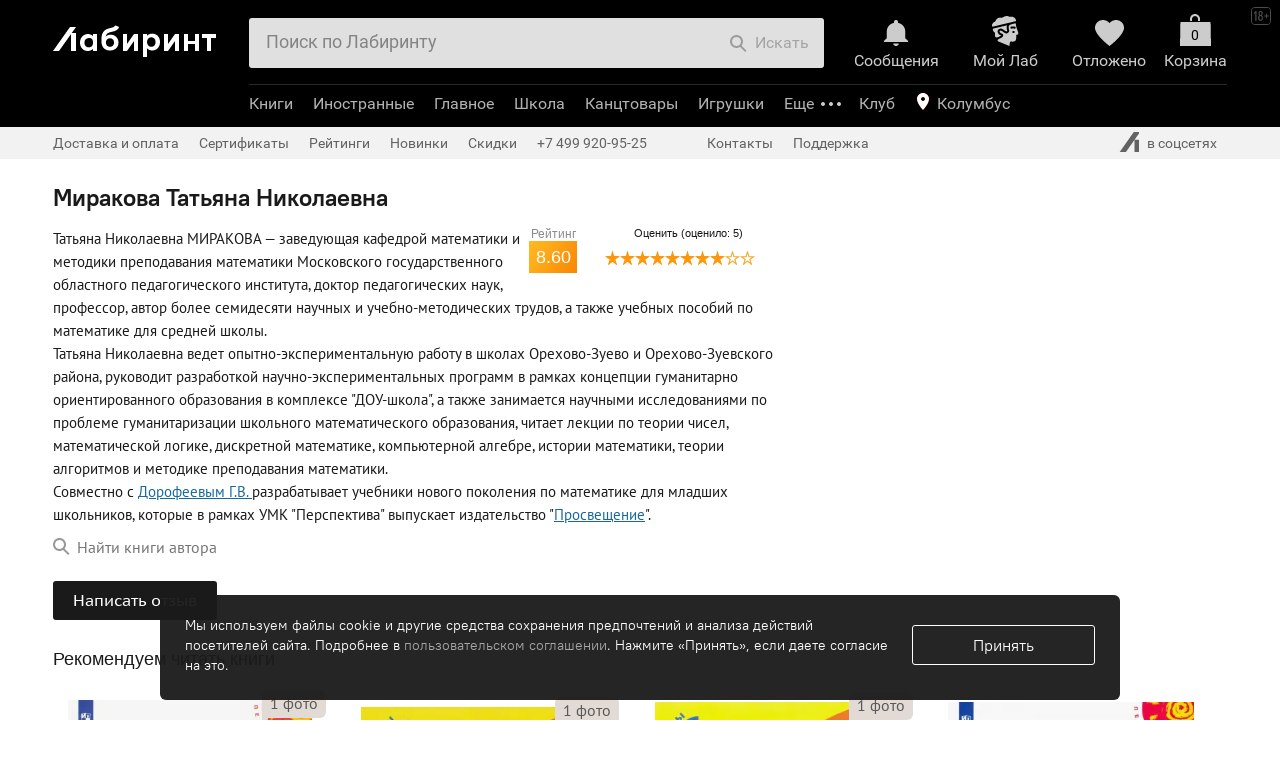

--- FILE ---
content_type: text/html; charset=UTF-8
request_url: https://www.labirint.ru/authors/41643/
body_size: 69138
content:
<!DOCTYPE html PUBLIC "-//W3C//DTD XHTML 1.0 Transitional//EN" "http://www.w3.org/TR/xhtml1/DTD/xhtml1-transitional.dtd">
<html xmlns="http://www.w3.org/1999/xhtml" xmlns:og="http://ogp.me/ns#" xmlns:fb="http://www.facebook.com/2008/fbml" prefix="ya: http://webmaster.yandex.ru/vocabularies/">
<head>
<script>
if(typeof console === 'undefined') {
	var console = {
		time: function (a,b) {},
		timeLog: function (a,b) {}
	};
}
if(!('time' in console)) {
	console.time = function (a,b) {};
}
if(!('timeLog' in console)) {
	console.timeLog = function (a,b) {};
}
console.time('cart', 'start');
window.surfNewDesign = Object.freeze({"is_prod_new_design_product":false,"is_prod_new_design_cart":true,"is_prod_new_design_order_flow":true,"is_prod_new_design_payment":true});
</script>
<meta http-equiv="x-dns-prefetch-control" content="on" />
<meta name="viewport" content="width=device-width, initial-scale=1">
<link rel="dns-prefetch" href="https://css2.labirint.ru" /><link rel="dns-prefetch" href="https://js2.labirint.ru" /><link rel="dns-prefetch" href="https://img.labirint.ru" /><link rel="dns-prefetch" href="https://img1.labirint.ru" /><link rel="dns-prefetch" href="https://img2.labirint.ru" />

<title>Автор: Миракова Татьяна Николаевна | новинки 2025 | книжный интернет-магазин Лабиринт</title>
<!-- canonicals -->
<link rel="canonical" href="https://www.labirint.ru/authors/41643/" />
<!-- end of canonicals -->
<meta name="keywords" content="Автор, Миракова, Татьяна, Николаевна, новинки, 2025, книжный, интернет-магазин, Лабиринт"/>
<meta name="description" content="Лучшие и новые книги 2025 автора: Миракова Татьяна Николаевна в интернет-магазине Лабиринт"/>
<meta name="Robots" content="INDEX, FOLLOW"/>


			<meta property="fb:app_id" content="101269853290984" />
			<meta property="og:title" content="Миракова Татьяна Николаевна" />
			<meta property="og:type" content="article" />
			<meta property="og:description" content="Лучшие и новые книги 2025 автора: Миракова Татьяна Николаевна в интернет-магазине Лабиринт" />
			<meta property="og:image" content="https://img.labirint.ru/design/logomini.png" />
			<meta property="og:site_name" content="Labirint.RU" />
			<meta property="og:url" content="http://www.labirint.ru/authors/41643/" />

<meta http-equiv="Content-Type" content="text/html; charset=UTF-8" />
<meta name="apple-itunes-app" content="app-id=1008650482">
<link rel="search" type="application/opensearchdescription+xml" title="Лабиринт.ру" href="/opensearch.xml" />
<meta http-equiv="X-UA-Compatible" content="IE=edge" />
<link rel="apple-touch-icon" sizes="180x180" href="/apple-touch-icon.png?v=wAOzn9qNM4">
<link rel="icon" type="image/png" sizes="32x32" href="/favicon-32x32.png?v=wAOzn9qNM4">
<link rel="icon" type="image/png" sizes="16x16" href="/favicon-16x16.png?v=wAOzn9qNM4">
<link rel="manifest" href="/manifest.json?v=wAOzn9qNM4">
<link rel="mask-icon" href="/safari-pinned-tab.svg?v=wAOzn9qNM4" color="#5bbad5">
<link rel="shortcut icon" href="/favicon.ico?v=wAOzn9qNM4">
<meta name="msapplication-TileColor" content="#da532c">
<meta name="theme-color" content="#ffffff">
<script>console.timeLog('cart', 'beforecss');</script>
<link href="https://css2.labirint.ru/main-gulp.min.css?1721900016" rel="stylesheet" type="text/css" media="screen" /><link href="https://css2.labirint.ru/content.min.css?1721900016" rel="stylesheet" type="text/css" media="screen" /><link href="https://css2.labirint.ru/bookcover.min.css?1721900016" rel="stylesheet" type="text/css" media="screen" /><link href="https://css2.labirint.ru/content-responsive.min.css?1721900016" rel="stylesheet" type="text/css" media="screen" /><link href="https://css2.labirint.ru/responsive-catalog.min.css?1733927071" rel="stylesheet" type="text/css" media="screen" /><link href="https://css2.labirint.ru/genres.min.css?1711354235" rel="stylesheet" type="text/css" media="screen" /><link href="https://css2.labirint.ru/gift.min.css?1708076019" rel="stylesheet" type="text/css" media="screen" /><link href="https://css2.labirint.ru/kids-nav.min.css?1708076020" rel="stylesheet" type="text/css" media="screen" /><link href="https://css2.labirint.ru/productblock.min.css?1708076021" rel="stylesheet" type="text/css" media="screen" /><link href="https://css2.labirint.ru/rfooter.min.css?1708076021" rel="stylesheet" type="text/css" media="screen" /><link href="https://css2.labirint.ru/adaptive.min.css?1689589270" rel="stylesheet" type="text/css" media="screen" /><link href="https://css2.labirint.ru/carddiscountmotivator.min.css?1708076018" rel="stylesheet" type="text/css" media="screen" /><link href="https://css2.labirint.ru/swiper.min.css?1708076022" rel="stylesheet" type="text/css" media="screen" /><link href="https://css2.labirint.ru/temp-libs.min.css?1708076022" rel="stylesheet" type="text/css" media="screen" /><link href="https://css2.labirint.ru/goodssets.min.css?1708076250" rel="stylesheet" type="text/css" media="screen" /><link href="https://css2.labirint.ru/autocomplete.min.css?1689589270" rel="stylesheet" type="text/css" media="screen" /><link href="https://css2.labirint.ru/literaryaward.min.css?1691140619" rel="stylesheet" type="text/css" media="screen" /><link href="https://css2.labirint.ru/mobile-header.min.css?1710942014" rel="stylesheet" type="text/css" media="screen" /><link href="https://css2.labirint.ru/jquery.scrollbar.min.css?1708076020" rel="stylesheet" type="text/css" media="screen" /><link href="https://css2.labirint.ru/card_blocks.min.css?1708076018" rel="stylesheet" type="text/css" media="screen" /><link href="https://css2.labirint.ru/referal.min.css?1689589275" rel="stylesheet" type="text/css" media="screen" /><link href="https://css2.labirint.ru/comments.min.css?1721900016" rel="stylesheet" type="text/css" media="screen" /><link href="https://css2.labirint.ru/search.min.css?1689589283" rel="stylesheet" type="text/css" media="screen" /><link href="https://css2.labirint.ru/subnavigation.min.css?1689589285" rel="stylesheet" type="text/css" media="screen" /><link href="https://css2.labirint.ru/list.min.css?1689589274" rel="stylesheet" type="text/css" media="screen" />
<!--[if IE 6]> <link href="https://css2.labirint.ru/ie6_fix.css?1650276835" rel="stylesheet" type="text/css" media="screen" /> <![endif]-->
<!--[if IE 7]> <link href="https://css2.labirint.ru/ie7_fix.css?1650276836" rel="stylesheet" type="text/css" media="screen" /> <![endif]-->
<!--[if IE 8]> <link href="https://css2.labirint.ru/ie8_fix.css?1650276836" rel="stylesheet" type="text/css" media="screen" /> <![endif]-->
<!--[if IE 9]> <link href="https://css2.labirint.ru/ie9_fix.css?1650276836" rel="stylesheet" type="text/css" media="screen" /> <![endif]-->
<script>console.timeLog('cart', 'aftercss');</script>


<script>console.timeLog('cart', 'sentry, before scripts');</script>
<script src="https://js2.labirint.ru/libs.min.js?1691075283" type="text/javascript"></script><script src="https://js2.labirint.ru/swiper.min.js?1721900018" type="text/javascript"></script><script src="https://js2.labirint.ru/client.min.js?1738232979" type="text/javascript"></script><script src="https://js2.labirint.ru/analytics.min.js?1739531385" type="text/javascript"></script><script src="https://js2.labirint.ru/historyapi.min.js?1740063098" type="text/javascript"></script><script src="https://js2.labirint.ru/sly.min.js?1689589301" type="text/javascript"></script><script src="https://js2.labirint.ru/smartbanner.min.js?1731656244" type="text/javascript"></script><script src="https://js2.labirint.ru/jquery.inputmask.bundle.min.js?1689589297" type="text/javascript"></script><script src="https://js2.labirint.ru/autosize.min.js?1721127605" type="text/javascript"></script><script src="https://js2.labirint.ru/lazyload/lazyload.min.js?1721127567" type="text/javascript"></script><script src="https://js2.labirint.ru/jquery.menu-aim.min.js?1689589297" type="text/javascript"></script><script src="https://js2.labirint.ru/mobile-header.min.js?1711449025" type="text/javascript"></script><script src="https://js2.labirint.ru/jquery.scrollbar.min.js?1689589298" type="text/javascript"></script><script src="https://js2.labirint.ru/card_blocks.min.js?1724767135" type="text/javascript"></script><script src="https://js2.labirint.ru/search.min.js?1705914330" type="text/javascript"></script><script src="https://js2.labirint.ru/responsive-catalog.min.js?1689589301" type="text/javascript"></script><script src="https://js2.labirint.ru/series.min.js?1689589301" type="text/javascript"></script>
<script>console.timeLog('cart', 'after scripts');</script>
<meta name="yandex-verification" content="f9117495796f2cc4" />
<meta name="google-site-verification" content="GxhMnbv3coeYKwvO_u6aDoRJbxwOuiTG0MYS5W2qCkU" />
<script>
    var gtmDataLayer = [
        {"pageType":"AUTHORS","userAuth":0,"cityId":0,"cityName":"\u041a\u043e\u043b\u0443\u043c\u0431\u0443\u0441","countersType":"default","mailHash":"d41d8cd98f00b204e9800998ecf8427e","entity":"","xid":null,"xvar":null,"ecommerce":{"currencyCode":"RUB","impressions":[],"promoView":{"promotions":[]}},"userAgent":"Mozilla\/5.0 (Macintosh; Intel Mac OS X 10_15_7) AppleWebKit\/537.36 (KHTML, like Gecko) Chrome\/131.0.0.0 Safari\/537.36; ClaudeBot\/1.0; +claudebot@anthropic.com)","userIp":"3.17.4.130"}    ];

    <!-- Google Tag Manager -->
    (function(w,d,s,l,i){w[l]=w[l]||[];w[l].push({'gtm.start':
            new Date().getTime(),event:'gtm.js'});var f=d.getElementsByTagName(s)[0],
        j=d.createElement(s),dl=l!='dataLayer'?'&l='+l:'';j.async=true;j.src=
        'https://www.googletagmanager.com/gtm.js?id='+i+dl;f.parentNode.insertBefore(j,f);
    })(window,document,'script','gtmDataLayer','GTM-W2BQ2W3');
    <!-- End Google Tag Manager -->
    
    var user_id = ''

    if (typeof Analytics != 'undefined') {
        var analytics = new Analytics(new Owox(gtmDataLayer));

        user_id = analytics.analyticsManager._dataLayer[0].userId
    }
</script>

<!-- в стандартный счетчик внесены изменения, добавлен {user_id} -->
<!-- Google Tag Manager -->
<script>
    (function(w,d,s,l,i){w[l]=w[l]||[];w[l].push({user_id},{'gtm.start':
    new Date().getTime(),event:'gtm.js'});var f=d.getElementsByTagName(s)[0],
    j=d.createElement(s),dl=l!='dataLayer'?'&l='+l:'';j.async=true;j.src=
    'https://www.googletagmanager.com/gtm.js?id='+i+dl;f.parentNode.insertBefore(j,f);
    })(window,document,'script','dataLayer','GTM-PRRD3P87');

    window.dataLayer = window.dataLayer || [];
</script>
<!-- End Google Tag Manager -->

<script>console.timeLog('cart', 'gtm');</script>

<!-- Google Recaptcha preconnect -->
<link rel="preconnect" href="https://www.google.com">
<link rel="preconnect" href="https://www.gstatic.com" crossorigin>
<!-- End Google Recaptcha preconnect -->

</head>
<body id="body-top" class=" bodyshablon-2 bodypage-authors bodypage-cart-new bodypage-order-flow" data-hasherror="e765571036d250afb1eb70d2eeebc9d3" data-date-html="2025-12-12 06:36:07">

<!-- Google Tag Manager (noscript) -->
<noscript><iframe src="https://www.googletagmanager.com/ns.html?id=GTM-W2BQ2W3"
                  height="0" width="0" style="display:none;visibility:hidden"></iframe></noscript>
<!-- End Google Tag Manager (noscript) -->

<div class="body-main-content-wrapper">
<div id="fb-root"></div>
<div id="vk_api_transport"></div>

<a name='top'></a>

<div id="bigpic" onmouseout='hidepicture()' onmousemove='show=1'></div>
<div id="minwidth"><div class="popup-window top-block-popup basket-popup b-basket-info-popup">
    <div class="popup-window-content b-basket-popinfo">
        <a class="b-basket-popinfo-close" href="javascript:void(0);" onclick="return false;"></a>

        <div class="b-basket-popinfo-e-block js-good-added">
            <div class="b-basket-popinfo-e-text-row">
                <div class="b-basket-popinfo-e-text b-basket-popinfo-e-text-m-add b-basket-popinfo-e-text-m-gray">
                </div>
                <div class="b-basket-popinfo-e-list" style="list-style: none;"></div>
              <a class="color_white btn btn-small btn-primary basket-go btn-disabled analytics-click-js"
                 data-event-type="23" data-books-count="0" href="/cart/"
                 title="Оформить заказ" onclick="return false;">Оформить</a>
            </div>
        </div>

        <div class="b-basket-popinfo-e-gift-block">
    <div class="b-basket-popinfo-e-block-m-succeed">
    </div>    <div class="b-basket-popinfo-e-block-m-scale">

</div></div>


    </div>
</div><div class="top-margin  checkout-2024">
	<div id="maxwidth">
		<div id="outer">
			<div id="wrapper">
				<div id="wrapper-bottom" class="popup-limiter">
					<div id="inner" class="bl-inner bl-content">
            <div id='right' class="bl-right bl-right-main"><div id='right-inner'><div class="list content-block"><div class="content-default read-area mh200"><h1>Миракова Татьяна Николаевна</h1><div class="rating-votes"><!--noindex-->
<div id="product-voting">
    <div id="product-voting-body" itemprop="aggregateRating" itemtype="http://schema.org/AggregateRating" itemscope>
        <meta itemprop="reviewCount" content="5" />
        <meta itemprop="ratingValue" content="4" />

        <div class="left">
            Рейтинг
            <div id="rate">8.60</div>
        </div>
        <div class="block1">
            <div id="count-marks-label">
                <div id="product-rating-marks-label">
                                        Оценить (оценило: 5)
                                    </div>
            </div>
            <div id="status-label"></div>
            <div id="stars">
                <input type="hidden" name="product-rating" value="0">
                <input type="hidden" name="product-type" value="5">
                <input type="hidden" name="product-id" value="41643">
                <span id="product-rating-stars" class="stars" onmouseout="outRatingStars('product-rating')"><span class="star full header-sprite" id="product-rating-star1"  onclick="selectRatingStar('product-rating', 1); sendProductVotes(41643, 1, 5, )" onmouseover="changeRatingStars('product-rating', 1)" onmouseout="outRatingStars('product-rating')"></span><span class="star full header-sprite" id="product-rating-star2"  onclick="selectRatingStar('product-rating', 2); sendProductVotes(41643, 2, 5, )" onmouseover="changeRatingStars('product-rating', 2)" onmouseout="outRatingStars('product-rating')"></span><span class="star full header-sprite" id="product-rating-star3"  onclick="selectRatingStar('product-rating', 3); sendProductVotes(41643, 3, 5, )" onmouseover="changeRatingStars('product-rating', 3)" onmouseout="outRatingStars('product-rating')"></span><span class="star full header-sprite" id="product-rating-star4"  onclick="selectRatingStar('product-rating', 4); sendProductVotes(41643, 4, 5, )" onmouseover="changeRatingStars('product-rating', 4)" onmouseout="outRatingStars('product-rating')"></span><span class="star full header-sprite" id="product-rating-star5"  onclick="selectRatingStar('product-rating', 5); sendProductVotes(41643, 5, 5, )" onmouseover="changeRatingStars('product-rating', 5)" onmouseout="outRatingStars('product-rating')"></span><span class="star full header-sprite" id="product-rating-star6"  onclick="selectRatingStar('product-rating', 6); sendProductVotes(41643, 6, 5, )" onmouseover="changeRatingStars('product-rating', 6)" onmouseout="outRatingStars('product-rating')"></span><span class="star full header-sprite" id="product-rating-star7"  onclick="selectRatingStar('product-rating', 7); sendProductVotes(41643, 7, 5, )" onmouseover="changeRatingStars('product-rating', 7)" onmouseout="outRatingStars('product-rating')"></span><span class="star full header-sprite" id="product-rating-star8"  onclick="selectRatingStar('product-rating', 8); sendProductVotes(41643, 8, 5, )" onmouseover="changeRatingStars('product-rating', 8)" onmouseout="outRatingStars('product-rating')"></span><span class="star empty header-sprite" id="product-rating-star9"  onclick="selectRatingStar('product-rating', 9); sendProductVotes(41643, 9, 5, )" onmouseover="changeRatingStars('product-rating', 9)" onmouseout="outRatingStars('product-rating')"></span><span class="star empty header-sprite" id="product-rating-star10"  onclick="selectRatingStar('product-rating', 10); sendProductVotes(41643, 10, 5, )" onmouseover="changeRatingStars('product-rating', 10)" onmouseout="outRatingStars('product-rating')"></span>	
			</span>
		            </div>
        </div>
    </div>
</div>
<!--/noindex-->
</div>Татьяна Николаевна МИРАКОВА — заведующая кафедрой математики и методики преподавания математики Московского государственного областного педагогического института, доктор педагогических наук, профессор, автор более семидесяти научных и учебно-методических трудов, а также учебных пособий по математике для средней школы. <BR>Татьяна Николаевна ведет опытно-экспериментальную работу в школах Орехово-Зуево и Орехово-Зуевского района, руководит разработкой научно-экспериментальных программ в рамках концепции гуманитарно ориентированного образования в комплексе "ДОУ-школа", а также занимается научными исследованиями по проблеме гуманитаризации школьного математического образования, читает лекции по теории чисел, математической логике, дискретной математике, компьютерной алгебре, истории математики, теории алгоритмов и методике преподавания математики. <BR>Совместно с <A href="/authors/11926/">Дорофеевым Г.В. </A>разрабатывает учебники нового поколения по математике для младших школьников, которые в рамках УМК "Перспектива" выпускает издательство "<A href="/pubhouse/167/" >Просвещение</A>".</div><span class="find-button js-goto-findhere list__find-button" data-scroll-top="-150">
                        <span class="find-button__hover find-button__hover_list">
                            <span class="header-sprite find-button__icon"></span> Найти книги автора 
                        </span>
                    </span><div id="product-comments">
        <div class="write-comment ">
        <div class="write-comment__left">
                        <div class="full-input write-comment__buttons">
                <a href="/reviews/add/authors/41643/"
                onclick="return false;" data-sendto="authorize"                class="full-input__button analytics-click-js"
                data-event-type="111" data-count="">Написать отзыв </a>
                                <span class="write-comment__applications-count">
                                    </span>
            </div>
        </div>
            </div>

    
    <!-- Добавление комментариев к рецензии -->
    
    </div>
<div class="cleaner"></div>
<div style='display:none;' itemscope itemtype='http://schema.org/Article'><div itemprop='name'>Миракова Татьяна Николаевна</div><div itemprop='description'>Татьяна Николаевна МИРАКОВА — заведующая кафедрой математики и методики преподавания математики Московского государственного областного педагогического института, доктор педагогических наук, профессор, автор более семидесяти научных и учебно-методических трудов, а также учебных пособий по математике для средней школы. Татьяна Николаевна ведет опытно-экспериментальную работу в школах Орехово-Зуево и Орехово-Зуевского района, руководит разработкой научно-экспериментальных программ в рамках концепции гуманитарно ориентированного образования в комплексе "ДОУ-школа", а также занимается научными исследованиями по проблеме гуманитаризации школьного математического образования, читает лекции по теории чисел, математической логике, дискретной математике, компьютерной алгебре, истории математики, теории алгоритмов и методике преподавания математики. Совместно с Дорофеевым Г.В. разрабатывает учебники нового поколения по математике для младших школьников, которые в рамках УМК "Перспектива" выпускает издательство "Просвещение".</div></div>	<!-- Begin of snippet -->
	<div style="display:none;" itemscope itemtype="http://schema.org/WebPage">
				<div itemprop="aggregateRating" itemscope itemtype="http://schema.org/AggregateRating">
					<span itemprop="bestRating">10</span><span itemprop="ratingValue">8.6</span><span itemprop="reviewCount">0</span>
				</div>
				<span itemprop = "name">Миракова Татьяна Николаевна</span>
											<span itemprop = "description">Миракова Татьяна Николаевна</span>
						</div>
	<!-- End of snippet -->

						<h2 class="mt10 mb20">Рекомендуем читать книги</h2>
						<div class="products-row-outer responsive-cards ">
	<div class="genres-carousel__container  products-row ov-hidden rows1" data-title="Рекомендуем читать книги">
					                                    <div class="genres-carousel__item">
                        <div class="product need-watch   "  data-product-id="688372"
data-name="Математика. 3 класс. Учебник. В 2-х частях. Часть 1. ФГОС"
data-metkascreenshot="1"
data-dir="books"
data-incompare="0"
data-inputorder=""
data-inbasket=""
data-sgenre="-1"
data-sgenre-name="книга"
data-maingenre="2721"
data-maingenre-name="Математика. 3 класс"
data-price="1382"
data-first-genre="11"
data-first-genre-name="Учебная, методическая литература и словари"
data-position="1"
data-discount-price="1382"
data-available-status="1"
data-pubhouse="Просвещение"
data-series="Перспектива"
data-object-type="product"
data-action-name=""
data-middle-genres="150,978"
data-is-ebook="0"
data-is-news-id=""
data-best-portal="0">
		<div class="product-cover">
		<div class="relative product-cover__relative">
            <div class="product-cover__cover-wrapper">
                <a class="cover genres-cover" href="/books/688372/" title="Дорофеев, Миракова - Математика. 3 класс. Учебник. В 2-х частях. Часть 1. ФГОС">
                
                                    <img src="https://img.labirint.ru/design/emptycover-big.svg" class="book-img-cover"
                         data-src="https://imo10.labirint.ru/books/688372/cover.jpg/363-0"
                         alt="Дорофеев, Миракова - Математика. 3 класс. Учебник. В 2-х частях. Часть 1. ФГОС обложка книги"
                         title="Дорофеев, Миракова - Математика. 3 класс. Учебник. В 2-х частях. Часть 1. ФГОС">
                
                </a>
                	<!--noindex-->
	<span class="product-hint">
				            <a
                href="/books/688372/#galery"
                class="js-analytics-click-product-hint"
                data-event-type="204"
                data-event-label="photosCount"
                data-event-content="1"
                            >
                <span>1</span> фото
            </a>
				<span class="tip"></span>
	</span>
	<!--/noindex-->

                                
                            </div>
            <div class="price-label">
                <div class="product-pricing" >
	<div class="price">
			<span class="price-val">
			<span>1 382</span> &#8381;
		</span>
						</div>
</div>
                            </div>
		</div>
	<a class="product-title-link"
	   href="/books/688372/"
	   title="Дорофеев, Миракова - Математика. 3 класс. Учебник. В 2-х частях. Часть 1. ФГОС">
		<span class="product-title" >Математика. 3 класс. Учебник. В 2-х частях. Часть 1. ФГОС</span>
	</a>
</div>

		<div class="product-author">
	<a href="/authors/11926/" title="Дорофеев Георгий Владимирович"><span>Дорофеев</span></a>, <a href="/authors/41643/" title="Миракова Татьяна Николаевна"><span>Миракова</span></a>, <a href="/authors/115973/" title="Бука Татьяна Борисовна"><span>Бука</span></a>	<div class="fader"></div>
</div>

		<div class="product-pubhouse">
    <a class="product-pubhouse__pubhouse" href="/pubhouse/167/"
       title="Просвещение"     ><span>Просвещение</span></a><span>: </span>
        <a class="product-pubhouse__series" href="/series/14618/"
           title="Перспектива" >
            <span>Перспектива</span>
        </a>
        <div class="fader"></div>
</div>
		<div class="product-buy-area">
			<div class="product-buy-margin">
                				<div class="product-buy buy-avaliable fleft">
	<a data-idtov="688372" data-position="1" class="btn buy-link btn-primary" id="buy688372"
        href="#"
					onclick="shopingnew(688372, 0, 0); return false;" data-carttext=""
			>
		В КОРЗИНУ		</a>
</div>
                
				<div class="fleft product-icons-outer">
	<div class="product-icons">
		<div class="product-icons-inner">
            <a class="icon-fave  track-tooltip js-open-deferred-block "
               data-id_book="688372"
               data-deferred="0"
               data-id_catalog=""
               data-tooltip_title="Отложить"
            ><span class="header-sprite"></span></a>

			            <a class="icon-compare track-tooltip js-open-actions-block"
               data-id_book="688372"
               data-incompare="0"
               data-rang_sort="3"
               data-already_have="0"
               data-id_author="11926"
               data-is_subscribed_novelties_author="0"

               data-url="http://www.labirint.ru/books/688372/?ref_contact="
               data-short="«Математика. 3 класс. Учебник. В 2-х частях. Часть 1. ФГОС» в Лабиринте"
               data-title="Математика. 3 класс. Учебник. В 2-х частях. Часть 1. ФГОС в Лабиринт.ру. 1 382 р."
               data-image="https://imo10.labirint.ru/books/688372/cover.jpg/220-0"
               rel="nofollow" data-tooltip_title="Еще действия"
            ><span class="header-sprite"></span></a>
			
			<div class="cleaner0"></div>
		</div>
	</div>
</div>

<div class="fleft product-already-buy hidden js-block-already-have-688372"  >
    <span class="btn-already-buy">УЖЕ ПОКУПАЛИ</span>
</div>

<div class="cleaner0"></div>			</div>
		</div>
        		</div>                    </div>
                			                                    <div class="genres-carousel__item">
                        <div class="product need-watch   "  data-product-id="600099"
data-name="Математика. 1 класс. Учебник. В 2-х частях. ФГОС"
data-metkascreenshot="1"
data-dir="books"
data-incompare="0"
data-inputorder=""
data-inbasket=""
data-sgenre="-1"
data-sgenre-name="книга"
data-maingenre="2719"
data-maingenre-name="Математика. 1 класс"
data-price="1810"
data-first-genre="11"
data-first-genre-name="Учебная, методическая литература и словари"
data-position="2"
data-discount-price="1810"
data-available-status="1"
data-pubhouse="Просвещение"
data-series="Сферы 1-11 классы"
data-object-type="product"
data-action-name=""
data-middle-genres="150,978"
data-is-ebook="0"
data-is-news-id=""
data-best-portal="0">
		<div class="product-cover">
		<div class="relative product-cover__relative">
            <div class="product-cover__cover-wrapper">
                <a class="cover genres-cover" href="/books/600099/" title="Миракова, Пчелинцев - Математика. 1 класс. Учебник. В 2-х частях. ФГОС">
                
                                    <img src="https://img.labirint.ru/design/emptycover-big.svg" class="book-img-cover"
                         data-src="https://imo10.labirint.ru/books/600099/cover.jpg/363-0"
                         alt="Миракова, Пчелинцев - Математика. 1 класс. Учебник. В 2-х частях. ФГОС обложка книги"
                         title="Миракова, Пчелинцев - Математика. 1 класс. Учебник. В 2-х частях. ФГОС">
                
                </a>
                	<!--noindex-->
	<span class="product-hint">
				            <a
                href="/books/600099/#galery"
                class="js-analytics-click-product-hint"
                data-event-type="204"
                data-event-label="photosCount"
                data-event-content="1"
                            >
                <span>1</span> фото
            </a>
				<span class="tip"></span>
	</span>
	<!--/noindex-->

                                
                            </div>
            <div class="price-label">
                <div class="product-pricing" >
	<div class="price">
			<span class="price-val">
			<span>1 810</span> &#8381;
		</span>
						<span class="product-kit">
			за 2 тома		</span>
    		</div>
</div>
                            </div>
		</div>
	<a class="product-title-link"
	   href="/books/600099/"
	   title="Миракова, Пчелинцев - Математика. 1 класс. Учебник. В 2-х частях. ФГОС">
		<span class="product-title" >Математика. 1 класс. Учебник. В 2-х частях. ФГОС</span>
	</a>
</div>

		<div class="product-author">
	<a href="/authors/41643/" title="Миракова Татьяна Николаевна"><span>Миракова</span></a>, <a href="/authors/85419/" title="Пчелинцев Сергей Валентинович"><span>Пчелинцев</span></a>	<div class="fader"></div>
</div>

		<div class="product-pubhouse">
    <a class="product-pubhouse__pubhouse" href="/pubhouse/167/"
       title="Просвещение"     ><span>Просвещение</span></a><span>: </span>
        <a class="product-pubhouse__series" href="/series/15220/"
           title="Сферы 1-11 классы" >
            <span>Сферы 1-11 классы</span>
        </a>
        <div class="fader"></div>
</div>
		<div class="product-buy-area">
			<div class="product-buy-margin">
                				<div class="product-buy buy-avaliable fleft">
	<a data-idtov="600099" data-position="2" class="btn buy-link btn-primary" id="buy600099"
        href="#"
					onclick="shopingnew(600099, 0, 0); return false;" data-carttext=""
			>
		В КОРЗИНУ		</a>
</div>
                
				<div class="fleft product-icons-outer">
	<div class="product-icons">
		<div class="product-icons-inner">
            <a class="icon-fave  track-tooltip js-open-deferred-block "
               data-id_book="600099"
               data-deferred="0"
               data-id_catalog=""
               data-tooltip_title="Отложить"
            ><span class="header-sprite"></span></a>

			            <a class="icon-compare track-tooltip js-open-actions-block"
               data-id_book="600099"
               data-incompare="0"
               data-rang_sort="3"
               data-already_have="0"
               data-id_author="41643"
               data-is_subscribed_novelties_author="0"

               data-url="http://www.labirint.ru/books/600099/?ref_contact="
               data-short="«Математика. 1 класс. Учебник. В 2-х частях. ФГОС» в Лабиринте"
               data-title="Математика. 1 класс. Учебник. В 2-х частях. ФГОС в Лабиринт.ру. 1 810 р."
               data-image="https://imo10.labirint.ru/books/600099/cover.jpg/220-0"
               rel="nofollow" data-tooltip_title="Еще действия"
            ><span class="header-sprite"></span></a>
			
			<div class="cleaner0"></div>
		</div>
	</div>
</div>

<div class="fleft product-already-buy hidden js-block-already-have-600099"  >
    <span class="btn-already-buy">УЖЕ ПОКУПАЛИ</span>
</div>

<div class="cleaner0"></div>			</div>
		</div>
        		</div>                    </div>
                			                                    <div class="genres-carousel__item">
                        <div class="product need-watch   "  data-product-id="600098"
data-name="Математика. 1 класс. Учебник. В 2-х частях. ФГОС"
data-metkascreenshot="1"
data-dir="books"
data-incompare="0"
data-inputorder=""
data-inbasket=""
data-sgenre="-1"
data-sgenre-name="книга"
data-maingenre="2719"
data-maingenre-name="Математика. 1 класс"
data-price="1810"
data-first-genre="11"
data-first-genre-name="Учебная, методическая литература и словари"
data-position="3"
data-discount-price="1810"
data-available-status="1"
data-pubhouse="Просвещение"
data-series="Сферы 1-11 классы"
data-object-type="product"
data-action-name=""
data-middle-genres="150,978"
data-is-ebook="0"
data-is-news-id=""
data-best-portal="0">
		<div class="product-cover">
		<div class="relative product-cover__relative">
            <div class="product-cover__cover-wrapper">
                <a class="cover genres-cover" href="/books/600098/" title="Миракова, Пчелинцев - Математика. 1 класс. Учебник. В 2-х частях. ФГОС">
                
                                    <img src="https://img.labirint.ru/design/emptycover-big.svg" class="book-img-cover"
                         data-src="https://imo10.labirint.ru/books/600098/cover.jpg/363-0"
                         alt="Миракова, Пчелинцев - Математика. 1 класс. Учебник. В 2-х частях. ФГОС обложка книги"
                         title="Миракова, Пчелинцев - Математика. 1 класс. Учебник. В 2-х частях. ФГОС">
                
                </a>
                	<!--noindex-->
	<span class="product-hint">
				            <a
                href="/books/600098/#galery"
                class="js-analytics-click-product-hint"
                data-event-type="204"
                data-event-label="photosCount"
                data-event-content="1"
                            >
                <span>1</span> фото
            </a>
				<span class="tip"></span>
	</span>
	<!--/noindex-->

                                
                            </div>
            <div class="price-label">
                <div class="product-pricing" >
	<div class="price">
			<span class="price-val">
			<span>1 810</span> &#8381;
		</span>
						<span class="product-kit">
			за 2 тома		</span>
    		</div>
</div>
                            </div>
		</div>
	<a class="product-title-link"
	   href="/books/600098/"
	   title="Миракова, Пчелинцев - Математика. 1 класс. Учебник. В 2-х частях. ФГОС">
		<span class="product-title" >Математика. 1 класс. Учебник. В 2-х частях. ФГОС</span>
	</a>
</div>

		<div class="product-author">
	<a href="/authors/41643/" title="Миракова Татьяна Николаевна"><span>Миракова</span></a>, <a href="/authors/85419/" title="Пчелинцев Сергей Валентинович"><span>Пчелинцев</span></a>	<div class="fader"></div>
</div>

		<div class="product-pubhouse">
    <a class="product-pubhouse__pubhouse" href="/pubhouse/167/"
       title="Просвещение"     ><span>Просвещение</span></a><span>: </span>
        <a class="product-pubhouse__series" href="/series/15220/"
           title="Сферы 1-11 классы" >
            <span>Сферы 1-11 классы</span>
        </a>
        <div class="fader"></div>
</div>
		<div class="product-buy-area">
			<div class="product-buy-margin">
                				<div class="product-buy buy-avaliable fleft">
	<a data-idtov="600098" data-position="3" class="btn buy-link btn-primary" id="buy600098"
        href="#"
					onclick="shopingnew(600098, 0, 0); return false;" data-carttext=""
			>
		В КОРЗИНУ		</a>
</div>
                
				<div class="fleft product-icons-outer">
	<div class="product-icons">
		<div class="product-icons-inner">
            <a class="icon-fave  track-tooltip js-open-deferred-block "
               data-id_book="600098"
               data-deferred="0"
               data-id_catalog=""
               data-tooltip_title="Отложить"
            ><span class="header-sprite"></span></a>

			            <a class="icon-compare track-tooltip js-open-actions-block"
               data-id_book="600098"
               data-incompare="0"
               data-rang_sort="3"
               data-already_have="0"
               data-id_author="41643"
               data-is_subscribed_novelties_author="0"

               data-url="http://www.labirint.ru/books/600098/?ref_contact="
               data-short="«Математика. 1 класс. Учебник. В 2-х частях. ФГОС» в Лабиринте"
               data-title="Математика. 1 класс. Учебник. В 2-х частях. ФГОС в Лабиринт.ру. 1 810 р."
               data-image="https://imo10.labirint.ru/books/600098/cover.jpg/220-0"
               rel="nofollow" data-tooltip_title="Еще действия"
            ><span class="header-sprite"></span></a>
			
			<div class="cleaner0"></div>
		</div>
	</div>
</div>

<div class="fleft product-already-buy hidden js-block-already-have-600098"  >
    <span class="btn-already-buy">УЖЕ ПОКУПАЛИ</span>
</div>

<div class="cleaner0"></div>			</div>
		</div>
        		</div>                    </div>
                			                                    <div class="genres-carousel__item">
                        <div class="product need-watch   "  data-product-id="688368"
data-name="Математика. 1 класс. Учебник. В 2-х частях. Часть 2. ФП"
data-metkascreenshot="0"
data-dir="books"
data-incompare="0"
data-inputorder=""
data-inbasket=""
data-sgenre="-1"
data-sgenre-name="книга"
data-maingenre="2719"
data-maingenre-name="Математика. 1 класс"
data-price="1204"
data-first-genre="11"
data-first-genre-name="Учебная, методическая литература и словари"
data-position="4"
data-discount-price="1204"
data-available-status="1"
data-pubhouse="Просвещение"
data-series="Перспектива"
data-object-type="product"
data-action-name=""
data-middle-genres="978,150"
data-is-ebook="0"
data-is-news-id=""
data-best-portal="0">
		<div class="product-cover">
		<div class="relative product-cover__relative">
            <div class="product-cover__cover-wrapper">
                <a class="cover genres-cover" href="/books/688368/" title="Дорофеев, Миракова - Математика. 1 класс. Учебник. В 2-х частях. Часть 2. ФП">
                
                                    <img src="https://img.labirint.ru/design/emptycover-big.svg" class="book-img-cover"
                         data-src="https://imo10.labirint.ru/books/688368/cover.jpg/363-0"
                         alt="Дорофеев, Миракова - Математика. 1 класс. Учебник. В 2-х частях. Часть 2. ФП обложка книги"
                         title="Дорофеев, Миракова - Математика. 1 класс. Учебник. В 2-х частях. Часть 2. ФП">
                
                </a>
                
                                
                            </div>
            <div class="price-label">
                <div class="product-pricing" >
	<div class="price">
			<span class="price-val">
			<span>1 204</span> &#8381;
		</span>
						</div>
</div>
                            </div>
		</div>
	<a class="product-title-link"
	   href="/books/688368/"
	   title="Дорофеев, Миракова - Математика. 1 класс. Учебник. В 2-х частях. Часть 2. ФП">
		<span class="product-title" >Математика. 1 класс. Учебник. В 2-х частях. Часть 2. ФП</span>
	</a>
</div>

		<div class="product-author">
	<a href="/authors/11926/" title="Дорофеев Георгий Владимирович"><span>Дорофеев</span></a>, <a href="/authors/41643/" title="Миракова Татьяна Николаевна"><span>Миракова</span></a>, <a href="/authors/115973/" title="Бука Татьяна Борисовна"><span>Бука</span></a>	<div class="fader"></div>
</div>

		<div class="product-pubhouse">
    <a class="product-pubhouse__pubhouse" href="/pubhouse/167/"
       title="Просвещение"     ><span>Просвещение</span></a><span>: </span>
        <a class="product-pubhouse__series" href="/series/14618/"
           title="Перспектива" >
            <span>Перспектива</span>
        </a>
        <div class="fader"></div>
</div>
		<div class="product-buy-area">
			<div class="product-buy-margin">
                				<div class="product-buy buy-avaliable fleft">
	<a data-idtov="688368" data-position="4" class="btn buy-link btn-primary" id="buy688368"
        href="#"
					onclick="shopingnew(688368, 0, 0); return false;" data-carttext=""
			>
		В КОРЗИНУ		</a>
</div>
                
				<div class="fleft product-icons-outer">
	<div class="product-icons">
		<div class="product-icons-inner">
            <a class="icon-fave  track-tooltip js-open-deferred-block "
               data-id_book="688368"
               data-deferred="0"
               data-id_catalog=""
               data-tooltip_title="Отложить"
            ><span class="header-sprite"></span></a>

			            <a class="icon-compare track-tooltip js-open-actions-block"
               data-id_book="688368"
               data-incompare="0"
               data-rang_sort="3"
               data-already_have="0"
               data-id_author="11926"
               data-is_subscribed_novelties_author="0"

               data-url="http://www.labirint.ru/books/688368/?ref_contact="
               data-short="«Математика. 1 класс. Учебник. В 2-х частях. Часть 2. ФП» в Лабиринте"
               data-title="Математика. 1 класс. Учебник. В 2-х частях. Часть 2. ФП в Лабиринт.ру. 1 204 р."
               data-image="https://imo10.labirint.ru/books/688368/cover.jpg/220-0"
               rel="nofollow" data-tooltip_title="Еще действия"
            ><span class="header-sprite"></span></a>
			
			<div class="cleaner0"></div>
		</div>
	</div>
</div>

<div class="fleft product-already-buy hidden js-block-already-have-688368"  >
    <span class="btn-already-buy">УЖЕ ПОКУПАЛИ</span>
</div>

<div class="cleaner0"></div>			</div>
		</div>
        		</div>                    </div>
                			                                    <div class="genres-carousel__item">
                        <div class="product need-watch   "  data-product-id="693783"
data-name="Математика. 1 класс. Рабочая тетрадь. В 2-х частях. ФГОС"
data-metkascreenshot="1"
data-dir="books"
data-incompare="0"
data-inputorder=""
data-inbasket=""
data-sgenre="-1"
data-sgenre-name="книга"
data-maingenre="2719"
data-maingenre-name="Математика. 1 класс"
data-price="870"
data-first-genre="11"
data-first-genre-name="Учебная, методическая литература и словари"
data-position="5"
data-discount-price="870"
data-available-status="1"
data-pubhouse="Просвещение"
data-series="Перспектива"
data-object-type="product"
data-action-name=""
data-middle-genres="978,150"
data-is-ebook="0"
data-is-news-id=""
data-best-portal="0">
		<div class="product-cover">
		<div class="relative product-cover__relative">
            <div class="product-cover__cover-wrapper">
                <a class="cover genres-cover" href="/books/693783/" title="Дорофеев, Миракова - Математика. 1 класс. Рабочая тетрадь. В 2-х частях. ФГОС">
                
                                    <img src="https://img.labirint.ru/design/emptycover-big.svg" class="book-img-cover"
                         data-src="https://imo10.labirint.ru/books/693783/cover.jpg/363-0"
                         alt="Дорофеев, Миракова - Математика. 1 класс. Рабочая тетрадь. В 2-х частях. ФГОС обложка книги"
                         title="Дорофеев, Миракова - Математика. 1 класс. Рабочая тетрадь. В 2-х частях. ФГОС">
                
                </a>
                	<!--noindex-->
	<span class="product-hint">
		        <a
            href="/reviews/goods/693783/"
            class="js-analytics-click-product-hint"
            data-event-type="203"
            data-event-label="reviewsCount"
            data-event-content="1"
                    >
            <span>1</span> рец.
        </a><br />		            <a
                href="/books/693783/#galery"
                class="js-analytics-click-product-hint"
                data-event-type="204"
                data-event-label="photosCount"
                data-event-content="1"
                            >
                <span>1</span> фото
            </a>
				<span class="tip"></span>
	</span>
	<!--/noindex-->

                                
                            </div>
            <div class="price-label">
                <div class="product-pricing" >
	<div class="price">
			<span class="price-val">
			<span>870</span> &#8381;
		</span>
						<span class="product-kit">
			за 2 тома		</span>
    		</div>
</div>
                            </div>
		</div>
	<a class="product-title-link"
	   href="/books/693783/"
	   title="Дорофеев, Миракова - Математика. 1 класс. Рабочая тетрадь. В 2-х частях. ФГОС">
		<span class="product-title" >Математика. 1 класс. Рабочая тетрадь. В 2-х частях. ФГОС</span>
	</a>
</div>

		<div class="product-author">
	<a href="/authors/11926/" title="Дорофеев Георгий Владимирович"><span>Дорофеев</span></a>, <a href="/authors/41643/" title="Миракова Татьяна Николаевна"><span>Миракова</span></a>, <a href="/authors/115973/" title="Бука Татьяна Борисовна"><span>Бука</span></a>	<div class="fader"></div>
</div>

		<div class="product-pubhouse">
    <a class="product-pubhouse__pubhouse" href="/pubhouse/167/"
       title="Просвещение"     ><span>Просвещение</span></a><span>: </span>
        <a class="product-pubhouse__series" href="/series/14618/"
           title="Перспектива" >
            <span>Перспектива</span>
        </a>
        <div class="fader"></div>
</div>
		<div class="product-buy-area">
			<div class="product-buy-margin">
                				<div class="product-buy buy-avaliable fleft">
	<a data-idtov="693783" data-position="5" class="btn buy-link btn-primary" id="buy693783"
        href="#"
					onclick="shopingnew(693783, 0, 0); return false;" data-carttext=""
			>
		В КОРЗИНУ		</a>
</div>
                
				<div class="fleft product-icons-outer">
	<div class="product-icons">
		<div class="product-icons-inner">
            <a class="icon-fave  track-tooltip js-open-deferred-block "
               data-id_book="693783"
               data-deferred="0"
               data-id_catalog=""
               data-tooltip_title="Отложить"
            ><span class="header-sprite"></span></a>

			            <a class="icon-compare track-tooltip js-open-actions-block"
               data-id_book="693783"
               data-incompare="0"
               data-rang_sort="3"
               data-already_have="0"
               data-id_author="11926"
               data-is_subscribed_novelties_author="0"

               data-url="http://www.labirint.ru/books/693783/?ref_contact="
               data-short="«Математика. 1 класс. Рабочая тетрадь. В 2-х частях. ФГОС» в Лабиринте"
               data-title="Математика. 1 класс. Рабочая тетрадь. В 2-х частях. ФГОС в Лабиринт.ру. 870 р."
               data-image="https://imo10.labirint.ru/books/693783/cover.jpg/220-0"
               rel="nofollow" data-tooltip_title="Еще действия"
            ><span class="header-sprite"></span></a>
			
			<div class="cleaner0"></div>
		</div>
	</div>
</div>

<div class="fleft product-already-buy hidden js-block-already-have-693783"  >
    <span class="btn-already-buy">УЖЕ ПОКУПАЛИ</span>
</div>

<div class="cleaner0"></div>			</div>
		</div>
        		</div>                    </div>
                			                                    <div class="genres-carousel__item">
                        <div class="product need-watch   "  data-product-id="693787"
data-name="Математика. 2 класс. Проверочные работы. ФГОС"
data-metkascreenshot="1"
data-dir="books"
data-incompare="0"
data-inputorder=""
data-inbasket=""
data-sgenre="-1"
data-sgenre-name="книга"
data-maingenre="2720"
data-maingenre-name="Математика. 2 класс"
data-price="349"
data-first-genre="11"
data-first-genre-name="Учебная, методическая литература и словари"
data-position="6"
data-discount-price="349"
data-available-status="1"
data-pubhouse="Просвещение"
data-series="Перспектива"
data-object-type="product"
data-action-name=""
data-middle-genres="150,978"
data-is-ebook="0"
data-is-news-id=""
data-best-portal="0">
		<div class="product-cover">
		<div class="relative product-cover__relative">
            <div class="product-cover__cover-wrapper">
                <a class="cover genres-cover" href="/books/693787/" title="Миракова, Никифорова - Математика. 2 класс. Проверочные работы. ФГОС">
                
                                    <img src="https://img.labirint.ru/design/emptycover-big.svg" class="book-img-cover"
                         data-src="https://imo10.labirint.ru/books/693787/cover.jpg/363-0"
                         alt="Миракова, Никифорова - Математика. 2 класс. Проверочные работы. ФГОС обложка книги"
                         title="Миракова, Никифорова - Математика. 2 класс. Проверочные работы. ФГОС">
                
                </a>
                	<!--noindex-->
	<span class="product-hint">
		        <a
            href="/reviews/goods/693787/"
            class="js-analytics-click-product-hint"
            data-event-type="203"
            data-event-label="reviewsCount"
            data-event-content="1"
                    >
            <span>1</span> рец.
        </a><br />		            <a
                href="/books/693787/#galery"
                class="js-analytics-click-product-hint"
                data-event-type="204"
                data-event-label="photosCount"
                data-event-content="15"
                            >
                <span>15</span> фото
            </a>
				<span class="tip"></span>
	</span>
	<!--/noindex-->

                                
                            </div>
            <div class="price-label">
                <div class="product-pricing" >
	<div class="price">
			<span class="price-val">
			<span>349</span> &#8381;
		</span>
						</div>
</div>
                            </div>
		</div>
	<a class="product-title-link"
	   href="/books/693787/"
	   title="Миракова, Никифорова - Математика. 2 класс. Проверочные работы. ФГОС">
		<span class="product-title" >Математика. 2 класс. Проверочные работы. ФГОС</span>
	</a>
</div>

		<div class="product-author">
	<a href="/authors/41643/" title="Миракова Татьяна Николаевна"><span>Миракова</span></a>, <a href="/authors/174594/" title="Никифорова Галина Владимировна"><span>Никифорова</span></a>	<div class="fader"></div>
</div>

		<div class="product-pubhouse">
    <a class="product-pubhouse__pubhouse" href="/pubhouse/167/"
       title="Просвещение"     ><span>Просвещение</span></a><span>: </span>
        <a class="product-pubhouse__series" href="/series/14618/"
           title="Перспектива" >
            <span>Перспектива</span>
        </a>
        <div class="fader"></div>
</div>
		<div class="product-buy-area">
			<div class="product-buy-margin">
                				<div class="product-buy buy-avaliable fleft">
	<a data-idtov="693787" data-position="6" class="btn buy-link btn-primary" id="buy693787"
        href="#"
					onclick="shopingnew(693787, 0, 0); return false;" data-carttext=""
			>
		В КОРЗИНУ		</a>
</div>
                
				<div class="fleft product-icons-outer">
	<div class="product-icons">
		<div class="product-icons-inner">
            <a class="icon-fave  track-tooltip js-open-deferred-block "
               data-id_book="693787"
               data-deferred="0"
               data-id_catalog=""
               data-tooltip_title="Отложить"
            ><span class="header-sprite"></span></a>

			            <a class="icon-compare track-tooltip js-open-actions-block"
               data-id_book="693787"
               data-incompare="0"
               data-rang_sort="3"
               data-already_have="0"
               data-id_author="41643"
               data-is_subscribed_novelties_author="0"

               data-url="http://www.labirint.ru/books/693787/?ref_contact="
               data-short="«Математика. 2 класс. Проверочные работы. ФГОС» в Лабиринте"
               data-title="Математика. 2 класс. Проверочные работы. ФГОС в Лабиринт.ру. 349 р."
               data-image="https://imo10.labirint.ru/books/693787/cover.jpg/220-0"
               rel="nofollow" data-tooltip_title="Еще действия"
            ><span class="header-sprite"></span></a>
			
			<div class="cleaner0"></div>
		</div>
	</div>
</div>

<div class="fleft product-already-buy hidden js-block-already-have-693787"  >
    <span class="btn-already-buy">УЖЕ ПОКУПАЛИ</span>
</div>

<div class="cleaner0"></div>			</div>
		</div>
        		</div>                    </div>
                						</div>
</div>
    <div class="content-block-outer">
        <div class="
                content-block-no-margin        ">
            <div class="catalog-title">
                <div id="thermometer"><div style='float:left;' itemscope  itemtype='http://data-vocabulary.org/Breadcrumb'><a href="/authors/" title="Перейти к разделу 'Авторы'" itemprop='url'><span itemprop='title'>Авторы</span></a> &nbsp;/&nbsp;</div><span id="thermometer-select" itemprop='title'>Миракова Татьяна Николаевна</span></div><div class="cleaner"></div>            </div>
        </div>
    </div>
    <div class="catalog-responsive outer-catalog catalog" id="catalog">
        <div class="inner-catalog">
            <div class="fader-page hide-search-form"></div>
            <div class="progress-loader"></div>
            <div class="content-block-outer">

                
                <div class="js-content-block-tab js-content-block-tab_all
                                        content-block-no-margin"
                    >
                    <div class="catalog-delimiter"></div>
                    <!--noindex-->
<div class="navisort-cont h100pc">
    <div id="catalog-navigation" class="navisort navisort-type-genres h100pc">
        <form name="form-navisort" method="get" action=""  class="navisort-form navisort-form-genres pushstate">
            <input type="hidden" name="order" value="date">
            <input type="hidden" name="way" value="back">
                        
            <div class="desktop-subnavigagions-block only_desc">
                <div class="swiper-container-navisort">
                    <div class="swiper-wrapper">
                        <div class="navisort-line-one swiper-slide">
                                                                                        <span class="navisort-part navisort-filter navisort-part-1 fleft">
	<span  class="navisort-filter-body">
		<span class="navisort-menu">
			<span class="menu-open navisort-status-head l-spacing12 navisort-item"><span class="navisort-item__content">НАЛИЧИЕ</span></span>
			<span class="menu-items" >
                <span class="menu-items-window-close"></span>
				<ul class="menu-items-list">
                    <li class="li-item"><label class="item-inner checkbox-ui  checked">В наличии<input type="checkbox" class="checkbox navisort-avail" name="available" value="1" checked="checked">
					<span class="header-sprite check-box-filter"></span>
					</label></li>
					<li class="li-item"><label class="item-inner checkbox-ui  checked">Предзаказ<input type="checkbox" class="checkbox navisort-avail" name="preorder" value="1" checked="checked">
					<span class="header-sprite check-box-filter"></span>
					</label></li>
                    <li class="li-item"><label class="item-inner checkbox-ui  checked">Ожидаются<input type="checkbox" class="checkbox navisort-avail" name="wait" value="1" checked="checked">
					<span class="header-sprite check-box-filter"></span>
					</label></li>
                    <li class="li-item"><label class="item-inner checkbox-ui  checked">Нет в продаже<input type="checkbox" class="checkbox navisort-avail" name="no" value="1" checked="checked">
					<span class="header-sprite check-box-filter"></span>
					</label></li>

                    <li class="li-item navisort-filter__goodscount">
    <span>Найдено <span class="goods-count">67</span></span>
</li>
<li class="li-item">
    <input type="submit" class="w100p show-goods__button show-goods__button_disabled" value="Показать" disabled>
</li>
                </ul>
			</span>
		</span>
	</span>
</span>
                                <span class="navisort-part navisort-filter navisort-part-2 fleft">
	<span  class="navisort-filter-body">
		<span class="navisort-menu">
			<span class="menu-open navisort-status-head l-spacing12 navisort-item"><span class="navisort-item__content">ЦЕНА</span></span>
			<span class="menu-items menu-items-price">
                <span class="menu-items-window-close"></span>
				<ul class="menu-items-list">
																																			<li class="li-item price-text-item">
										<label class="item-inner  checked">от											<input type="text" class="text number" name="price_min" value="" placeholder="62" maxlength="7" autocomplete="off" />
																																																											до											<input type="text" class="text number" name="price_max" value="" placeholder="3 212" maxlength="7" autocomplete="off" />
											р.										</label>
									</li>
																																														<li class="li-item">
								<label class="item-inner checkbox-ui ">Со скидкой 									<input
                                        type="checkbox"
                                        autocomplete="off"
                                        name="discount"
                                        value="1"                                                                                placeholder=""
                                    >
									<span class="header-sprite check-box-filter"></span></label>
							</li>
																		
					<li class="li-item navisort-filter__goodscount"><span>Найдено <span class="goods-count">67</span></span></li>
                    <li class="li-item">
						<input type="submit" class="w100p show-goods__button show-goods__button_disabled" value="Показать" disabled>
					</li>
                </ul>

			</span>
		</span>
	</span>
</span>
                            <span class="navisort-part navisort-filter navisort-part-3 fleft">
<span class="navisort-filter-body">
		<span class="navisort-menu">
			<span class="menu-open navisort-status-head l-spacing12 navisort-item">
                <span class="navisort-item__content">ЯЗЫК</span>
            </span>
			<span class="menu-items">
                <span class="menu-items-window-close"></span>
				<ul class="menu-items-list">
                                            <li class="li-item">
                            <label class="item-inner checkbox-ui">
                                Русский                                <input type="checkbox"
                                    class="checkbox"
                                    name="language[]"
                                    value="2"
                                                                    >
                                <span class="header-sprite check-box-filter"></span>
                            </label>
                        </li>
                                            <li class="li-item">
                            <label class="item-inner checkbox-ui">
                                Английский                                <input type="checkbox"
                                    class="checkbox"
                                    name="language[]"
                                    value="1"
                                                                    >
                                <span class="header-sprite check-box-filter"></span>
                            </label>
                        </li>
                                            <li class="li-item">
                            <label class="item-inner checkbox-ui">
                                Французский                                <input type="checkbox"
                                    class="checkbox"
                                    name="language[]"
                                    value="3"
                                                                    >
                                <span class="header-sprite check-box-filter"></span>
                            </label>
                        </li>
                                            <li class="li-item">
                            <label class="item-inner checkbox-ui">
                                Немецкий                                <input type="checkbox"
                                    class="checkbox"
                                    name="language[]"
                                    value="4"
                                                                    >
                                <span class="header-sprite check-box-filter"></span>
                            </label>
                        </li>
                                            <li class="li-item">
                            <label class="item-inner checkbox-ui">
                                Испанский                                <input type="checkbox"
                                    class="checkbox"
                                    name="language[]"
                                    value="5"
                                                                    >
                                <span class="header-sprite check-box-filter"></span>
                            </label>
                        </li>
                                            <li class="li-item">
                            <label class="item-inner checkbox-ui">
                                Итальянский                                <input type="checkbox"
                                    class="checkbox"
                                    name="language[]"
                                    value="6"
                                                                    >
                                <span class="header-sprite check-box-filter"></span>
                            </label>
                        </li>
                                            <li class="li-item">
                            <label class="item-inner checkbox-ui">
                                Другие языки                                <input type="checkbox"
                                    class="checkbox"
                                    name="language[]"
                                    value="other"
                                                                    >
                                <span class="header-sprite check-box-filter"></span>
                            </label>
                        </li>
                                        <li class="li-item navisort-filter__goodscount">
    <span>Найдено <span class="goods-count">67</span></span>
</li>
<li class="li-item">
    <input type="submit" class="w100p show-goods__button show-goods__button_disabled" value="Показать" disabled>
</li>
                </ul>
			</span>
		</span>
	</span>
</span>
                                                                                                <span class="navisort-part navisort-view navisort-part-4"></span>
                                                                <span class="navisort-part navisort-sortings navisort-sortings-no-filter navisort-part-5 fright">
	<span class="sorting-items">
		<span class="navisort-menu">
			<span class="sorting-value menu-open l-spacing12 navisort-item">
                <span class="navisort-item__content">
                Сначала новинки                </span>
            </span>
			<span class="menu-items">
                <span class="menu-items-window-close"></span>
				<ul class="menu-items-list">
					                        <li class="li-item checked">
						<a class="item-link item-inner js-navisort-analytics"
                           data-event-type="234" data-event-content="новинки"
                           href="?order=date&amp;way=back">новинки							<span class="header-sprite check-box-filter"></span>
						</a>
					</li>
                                            <li class="li-item ">
						<a class="item-link item-inner js-navisort-analytics"
                           data-event-type="234" data-event-content="лидеры продаж"
                           href="?order=popularity&amp;way=forward">лидеры продаж							<span class="header-sprite check-box-filter"></span>
						</a>
					</li>
                                            <li class="li-item ">
						<a class="item-link item-inner js-navisort-analytics"
                           data-event-type="234" data-event-content="рецензируемые"
                           href="?order=review&amp;way=back">рецензируемые							<span class="header-sprite check-box-filter"></span>
						</a>
					</li>
                                            <li class="li-item ">
						<a class="item-link item-inner js-navisort-analytics"
                           data-event-type="234" data-event-content="дешевые"
                           href="?order=price&amp;way=forward">дешевые							<span class="header-sprite check-box-filter"></span>
						</a>
					</li>
                                            <li class="li-item ">
						<a class="item-link item-inner js-navisort-analytics"
                           data-event-type="234" data-event-content="дорогие"
                           href="?order=price&amp;way=back">дорогие							<span class="header-sprite check-box-filter"></span>
						</a>
					</li>
                                            <li class="li-item ">
						<a class="item-link item-inner js-navisort-analytics"
                           data-event-type="234" data-event-content="с макс. скидкой"
                           href="?order=actd&amp;way=back">с макс. скидкой							<span class="header-sprite check-box-filter"></span>
						</a>
					</li>
                                            <li class="li-item ">
						<a class="item-link item-inner js-navisort-analytics"
                           data-event-type="234" data-event-content="высокий рейтинг"
                           href="?order=rating&amp;way=back">высокий рейтинг							<span class="header-sprite check-box-filter"></span>
						</a>
					</li>
                                        				</ul>
			</span>
		</span>
	</span>
</span>
                            <span class="navisort-part navisort-subscribes navisort-part-6 fright ">
	<span class="navisort-menu">
		<span class="menu-open l-spacing12 navisort-item">
            <span class="navisort-item__content">
                ПОДПИСАТЬСЯ
            </span>
        </span>
		<span  class="menu-items">
                <span class="menu-items-window-close"></span>
			<ul class="menu-items-list"><li class="li-item"><a target="_blank" class="item-link item-inner nopstate" href="/subscribes/add/novelties/authors/41643/">на новинки автора</a></li><li class="li-item"><a target="_blank" class="item-link item-inner nopstate" href="/subscribes/add/reviews/authors/41643/">на рецензии автора</a></li></ul>
		</span>
	</span>
</span>
                            
                            <div class="cleaner"></div>
                        </div>
                    </div>
                </div>

                <div class="swiper-container-navisort swiper-container-navisort-reset">
                    <div class="swiper-wrapper">
                        <div class="navisort__filters-reset swiper-slide">
                            <span class="navisort-part navisort-head navisort-part-7">
	<span class="navisort-head-text navisort-head-books-count">67 книг</span>
</span>
                                        <span class="navisort-part navisort-search-here navisort-part-8">
	<span class="navisort-find-here navisort-item">
        <span class="navisort-item__content">
            <span class="navisort-find-here__find js-navisort-analytics" data-event-type="239"><span class="header-sprite navisort-find-here__icon"></span>Найти здесь</span>
            <span class="navisort-find-here__hide">Скрыть поиск</span>
        </span>
    </span>
</span>
                    <span class="act-reset navisort-item reset-all-submit">
                <span class="navisort-item__content"> Сбросить все </span>
            </span>
                                            
                    <a class="filter-reset" href="/authors/41643/?wait=1&no=1&preorder=1">
                <div class="filter-reset__content">
                    В наличии                                            <div class="filter-reset__icon header-sprite"></div>
                                    </div>
            </a>
                
            
                    <a class="filter-reset" href="/authors/41643/?available=1&wait=1&no=1">
                <div class="filter-reset__content">
                    Предзаказ                                            <div class="filter-reset__icon header-sprite"></div>
                                    </div>
            </a>
                
            
                    <a class="filter-reset" href="/authors/41643/?available=1&no=1&preorder=1">
                <div class="filter-reset__content">
                    Ожидаются                                            <div class="filter-reset__icon header-sprite"></div>
                                    </div>
            </a>
                
            
                    <a class="filter-reset" href="/authors/41643/?available=1&wait=1&preorder=1">
                <div class="filter-reset__content">
                    Нет в продаже                                            <div class="filter-reset__icon header-sprite"></div>
                                    </div>
            </a>
                
            
                    <a class="filter-reset" href="/authors/41643/?available=1&wait=1&no=1&preorder=1">
                <div class="filter-reset__content">
                    <span class="filter-reset-authors">Миракова Татьяна Николаевна</span>                                            <div class="filter-reset__icon header-sprite"></div>
                                    </div>
            </a>
                
                                </div>
                    </div>
                </div>
            </div>

            <div class="mobile-subnavigagions-block only_mobile-block">
                <div class="swiper-container-navisort">
                    <div class="swiper-wrapper">
                        <div class="swiper-slide">
                                                        <span class="navisort-part navisort-head navisort-part-1">
	<span class="navisort-head-text navisort-head-books-count">67 книг</span>
</span>
                            <span class="navisort-part navisort-search-here navisort-part-2">
	<span class="navisort-find-here navisort-item">
        <span class="navisort-item__content">
            <span class="navisort-find-here__find js-navisort-analytics" data-event-type="239"><span class="header-sprite navisort-find-here__icon"></span>Найти здесь</span>
            <span class="navisort-find-here__hide">Скрыть поиск</span>
        </span>
    </span>
</span>
                            <span class="act-reset navisort-item reset-all-submit">
                                <span class="navisort-item__content">
                                    Сбросить все
                                </span>
                            </span>
                        </div>
                    </div>
                </div>

                <div class="mobile-subnavigagions-block only_mobile-block">
                    <div class="swiper-container-navisort">
                        <div class="swiper-wrapper">
                            <div class="swiper-slide">
                                                                                        <span class="navisort-part navisort-filter navisort-part-1 fleft">
	<span  class="navisort-filter-body">
		<span class="navisort-menu">
			<span class="menu-open navisort-status-head l-spacing12 navisort-item"><span class="navisort-item__content">НАЛИЧИЕ</span></span>
			<span class="menu-items" >
                <span class="menu-items-window-close"></span>
				<ul class="menu-items-list">
                    <li class="li-item"><label class="item-inner checkbox-ui  checked">В наличии<input type="checkbox" class="checkbox navisort-avail" name="available" value="1" checked="checked">
					<span class="header-sprite check-box-filter"></span>
					</label></li>
					<li class="li-item"><label class="item-inner checkbox-ui  checked">Предзаказ<input type="checkbox" class="checkbox navisort-avail" name="preorder" value="1" checked="checked">
					<span class="header-sprite check-box-filter"></span>
					</label></li>
                    <li class="li-item"><label class="item-inner checkbox-ui  checked">Ожидаются<input type="checkbox" class="checkbox navisort-avail" name="wait" value="1" checked="checked">
					<span class="header-sprite check-box-filter"></span>
					</label></li>
                    <li class="li-item"><label class="item-inner checkbox-ui  checked">Нет в продаже<input type="checkbox" class="checkbox navisort-avail" name="no" value="1" checked="checked">
					<span class="header-sprite check-box-filter"></span>
					</label></li>

                    <li class="li-item navisort-filter__goodscount">
    <span>Найдено <span class="goods-count">67</span></span>
</li>
<li class="li-item">
    <input type="submit" class="w100p show-goods__button show-goods__button_disabled" value="Показать" disabled>
</li>
                </ul>
			</span>
		</span>
	</span>
</span>
                                <span class="navisort-part navisort-filter navisort-part-2 fleft">
	<span  class="navisort-filter-body">
		<span class="navisort-menu">
			<span class="menu-open navisort-status-head l-spacing12 navisort-item"><span class="navisort-item__content">ЦЕНА</span></span>
			<span class="menu-items menu-items-price">
                <span class="menu-items-window-close"></span>
				<ul class="menu-items-list">
																																			<li class="li-item price-text-item">
										<label class="item-inner  checked">от											<input type="text" class="text number" name="price_min" value="" placeholder="62" maxlength="7" autocomplete="off" />
																																																											до											<input type="text" class="text number" name="price_max" value="" placeholder="3 212" maxlength="7" autocomplete="off" />
											р.										</label>
									</li>
																																														<li class="li-item">
								<label class="item-inner checkbox-ui ">Со скидкой 									<input
                                        type="checkbox"
                                        autocomplete="off"
                                        name="discount"
                                        value="1"                                                                                placeholder=""
                                    >
									<span class="header-sprite check-box-filter"></span></label>
							</li>
																		
					<li class="li-item navisort-filter__goodscount"><span>Найдено <span class="goods-count">67</span></span></li>
                    <li class="li-item">
						<input type="submit" class="w100p show-goods__button show-goods__button_disabled" value="Показать" disabled>
					</li>
                </ul>

			</span>
		</span>
	</span>
</span>
                            <span class="navisort-part navisort-filter navisort-part-3 fleft">
<span class="navisort-filter-body">
		<span class="navisort-menu">
			<span class="menu-open navisort-status-head l-spacing12 navisort-item">
                <span class="navisort-item__content">ЯЗЫК</span>
            </span>
			<span class="menu-items">
                <span class="menu-items-window-close"></span>
				<ul class="menu-items-list">
                                            <li class="li-item">
                            <label class="item-inner checkbox-ui">
                                Русский                                <input type="checkbox"
                                    class="checkbox"
                                    name="language[]"
                                    value="2"
                                                                    >
                                <span class="header-sprite check-box-filter"></span>
                            </label>
                        </li>
                                            <li class="li-item">
                            <label class="item-inner checkbox-ui">
                                Английский                                <input type="checkbox"
                                    class="checkbox"
                                    name="language[]"
                                    value="1"
                                                                    >
                                <span class="header-sprite check-box-filter"></span>
                            </label>
                        </li>
                                            <li class="li-item">
                            <label class="item-inner checkbox-ui">
                                Французский                                <input type="checkbox"
                                    class="checkbox"
                                    name="language[]"
                                    value="3"
                                                                    >
                                <span class="header-sprite check-box-filter"></span>
                            </label>
                        </li>
                                            <li class="li-item">
                            <label class="item-inner checkbox-ui">
                                Немецкий                                <input type="checkbox"
                                    class="checkbox"
                                    name="language[]"
                                    value="4"
                                                                    >
                                <span class="header-sprite check-box-filter"></span>
                            </label>
                        </li>
                                            <li class="li-item">
                            <label class="item-inner checkbox-ui">
                                Испанский                                <input type="checkbox"
                                    class="checkbox"
                                    name="language[]"
                                    value="5"
                                                                    >
                                <span class="header-sprite check-box-filter"></span>
                            </label>
                        </li>
                                            <li class="li-item">
                            <label class="item-inner checkbox-ui">
                                Итальянский                                <input type="checkbox"
                                    class="checkbox"
                                    name="language[]"
                                    value="6"
                                                                    >
                                <span class="header-sprite check-box-filter"></span>
                            </label>
                        </li>
                                            <li class="li-item">
                            <label class="item-inner checkbox-ui">
                                Другие языки                                <input type="checkbox"
                                    class="checkbox"
                                    name="language[]"
                                    value="other"
                                                                    >
                                <span class="header-sprite check-box-filter"></span>
                            </label>
                        </li>
                                        <li class="li-item navisort-filter__goodscount">
    <span>Найдено <span class="goods-count">67</span></span>
</li>
<li class="li-item">
    <input type="submit" class="w100p show-goods__button show-goods__button_disabled" value="Показать" disabled>
</li>
                </ul>
			</span>
		</span>
	</span>
</span>
                                                                                    </div>
                        </div>
                    </div>
                </div>
                <div>
                                    </div>

                                <div class="swiper-container-navisort swiper-container-navisort-reset">
                    <div class="swiper-wrapper">
                        <div class="navisort__filters-reset swiper-slide">
                                        
                    <a class="filter-reset" href="/authors/41643/?wait=1&no=1&preorder=1">
                <div class="filter-reset__content">
                    В наличии                                            <div class="filter-reset__icon header-sprite"></div>
                                    </div>
            </a>
                
            
                    <a class="filter-reset" href="/authors/41643/?available=1&wait=1&no=1">
                <div class="filter-reset__content">
                    Предзаказ                                            <div class="filter-reset__icon header-sprite"></div>
                                    </div>
            </a>
                
            
                    <a class="filter-reset" href="/authors/41643/?available=1&no=1&preorder=1">
                <div class="filter-reset__content">
                    Ожидаются                                            <div class="filter-reset__icon header-sprite"></div>
                                    </div>
            </a>
                
            
                    <a class="filter-reset" href="/authors/41643/?available=1&wait=1&preorder=1">
                <div class="filter-reset__content">
                    Нет в продаже                                            <div class="filter-reset__icon header-sprite"></div>
                                    </div>
            </a>
                
            
                    <a class="filter-reset" href="/authors/41643/?available=1&wait=1&no=1&preorder=1">
                <div class="filter-reset__content">
                    <span class="filter-reset-authors">Миракова Татьяна Николаевна</span>                                            <div class="filter-reset__icon header-sprite"></div>
                                    </div>
            </a>
                
                            </div>
                    </div>
                </div>
                            </div>
            
<div class="navisort-find form-blue putordergroup hidden col-xs-12">
	<input type="button" tabindex="12" class="btn btn-small btn-more navisort-find-btn only_desc" data-pushstate="0"
           data-submit="0"
           data-findurl="/search/{txt}/?authors=41643"
           value="Найти здесь" disabled>
    <input type="button" tabindex="12" class="btn btn-small btn-more navisort-find-btn only_mobile-inline" data-pushstate="0"
           data-submit="0"
           data-findurl="/search/{txt}/?authors=41643"
           value="Найти" disabled>
			<div class="navisort-group-flg">
		<label class="checkbox-ui label-indescription navisort-item">
            <input type="checkbox" class="navisort-groupcatalog" name="indescription" value="1"  autocomplete="off" >
            Искать в содержании
		</label>
	</div>
		<div class="putorder__search-wrap text-cont cleanable-search">
		<input type="text" tabindex="11"
               class="text navisort-find-text "
               data-suggestsnopstate=""
               data-suggeststype=""
               placeholder="Введите что-нибудь"                value="">
		<span class="clean-search header-sprite only_desc" style="display: none;"></span>
	</div>
            <div class="navisort-group-flg navisort__indescription-mobile">
            <label class="checkbox-ui label-indescription navisort-item ">
                <input type="checkbox" class="navisort-groupcatalog " name="indescription" value="1"  autocomplete="off" >
                <span class="navisort-item__content">
                    Искать в содержании
                </span>
            </label>
        </div>
    </div>
            <div class="cleaner"></div>
            <div class="mobile-subnavigagions-block only_mobile-block">

                                <div class="swiper-container-navisort swiper-container-navisort-reset navisort-mobile-left">
                    <div class="swiper-wrapper">
                        <div class="swiper-slide">
                                <span class="navisort-part navisort-sortings navisort-sortings-no-filter navisort-part-1 fright">
	<span class="sorting-items">
		<span class="navisort-menu">
			<span class="sorting-value menu-open l-spacing12 navisort-item">
                <span class="navisort-item__content">
                Сначала новинки                </span>
            </span>
			<span class="menu-items">
                <span class="menu-items-window-close"></span>
				<ul class="menu-items-list">
					                        <li class="li-item checked">
						<a class="item-link item-inner js-navisort-analytics"
                           data-event-type="234" data-event-content="новинки"
                           href="?order=date&amp;way=back">новинки							<span class="header-sprite check-box-filter"></span>
						</a>
					</li>
                                            <li class="li-item ">
						<a class="item-link item-inner js-navisort-analytics"
                           data-event-type="234" data-event-content="лидеры продаж"
                           href="?order=popularity&amp;way=forward">лидеры продаж							<span class="header-sprite check-box-filter"></span>
						</a>
					</li>
                                            <li class="li-item ">
						<a class="item-link item-inner js-navisort-analytics"
                           data-event-type="234" data-event-content="рецензируемые"
                           href="?order=review&amp;way=back">рецензируемые							<span class="header-sprite check-box-filter"></span>
						</a>
					</li>
                                            <li class="li-item ">
						<a class="item-link item-inner js-navisort-analytics"
                           data-event-type="234" data-event-content="дешевые"
                           href="?order=price&amp;way=forward">дешевые							<span class="header-sprite check-box-filter"></span>
						</a>
					</li>
                                            <li class="li-item ">
						<a class="item-link item-inner js-navisort-analytics"
                           data-event-type="234" data-event-content="дорогие"
                           href="?order=price&amp;way=back">дорогие							<span class="header-sprite check-box-filter"></span>
						</a>
					</li>
                                            <li class="li-item ">
						<a class="item-link item-inner js-navisort-analytics"
                           data-event-type="234" data-event-content="с макс. скидкой"
                           href="?order=actd&amp;way=back">с макс. скидкой							<span class="header-sprite check-box-filter"></span>
						</a>
					</li>
                                            <li class="li-item ">
						<a class="item-link item-inner js-navisort-analytics"
                           data-event-type="234" data-event-content="высокий рейтинг"
                           href="?order=rating&amp;way=back">высокий рейтинг							<span class="header-sprite check-box-filter"></span>
						</a>
					</li>
                                        				</ul>
			</span>
		</span>
	</span>
</span>
                                                        <span class="navisort-part navisort-subscribes navisort-part-2 fright ">
	<span class="navisort-menu">
		<span class="menu-open l-spacing12 navisort-item">
            <span class="navisort-item__content">
                ПОДПИСАТЬСЯ
            </span>
        </span>
		<span  class="menu-items">
                <span class="menu-items-window-close"></span>
			<ul class="menu-items-list"><li class="li-item"><a target="_blank" class="item-link item-inner nopstate" href="/subscribes/add/novelties/authors/41643/">на новинки автора</a></li><li class="li-item"><a target="_blank" class="item-link item-inner nopstate" href="/subscribes/add/reviews/authors/41643/">на рецензии автора</a></li></ul>
		</span>
	</span>
</span>
                                        <span class="navisort-part navisort-view navisort-part-3"></span>
                            </div>
                    </div>
                </div>
            </div>
            <div class="cleaner"></div>
        </form>
    </div>
</div>
<!--/noindex-->

<div class="filters-selected"></div>                    <div class="products-row-outer responsive-cards ">
	<div class="genres-carousel__container  products-row " data-title="Миракова Татьяна Николаевна">
					                                    <div class="genres-carousel__item">
                        <div class="product need-watch   "  data-product-id="1006587"
data-name="Математика. 3 класс. Учебное пособие. В 2-х частях"
data-metkascreenshot="1"
data-dir="books"
data-incompare="0"
data-inputorder=""
data-inbasket=""
data-sgenre="-1"
data-sgenre-name="книга"
data-maingenre="2721"
data-maingenre-name="Математика. 3 класс"
data-price="3212"
data-first-genre="11"
data-first-genre-name="Учебная, методическая литература и словари"
data-position="1"
data-discount-price="3212"
data-available-status="1"
data-pubhouse="Просвещение"
data-series="Перспектива"
data-object-type="product"
data-action-name=""
data-middle-genres="150,978"
data-is-ebook="0"
data-is-news-id=""
data-best-portal="0">
		<div class="product-cover">
		<div class="relative product-cover__relative">
            <div class="product-cover__cover-wrapper">
                <a class="cover genres-cover" href="/books/1006587/" title="Дорофеев, Миракова - Математика. 3 класс. Учебное пособие. В 2-х частях">
                
                                    <img src="https://img.labirint.ru/design/emptycover-big.svg" class="book-img-cover"
                         data-src="https://imo10.labirint.ru/books/1006587/cover.jpg/363-0"
                         alt="Дорофеев, Миракова - Математика. 3 класс. Учебное пособие. В 2-х частях обложка книги"
                         title="Дорофеев, Миракова - Математика. 3 класс. Учебное пособие. В 2-х частях">
                
                </a>
                	<!--noindex-->
	<span class="product-hint">
				            <a
                href="/books/1006587/#galery"
                class="js-analytics-click-product-hint"
                data-event-type="204"
                data-event-label="photosCount"
                data-event-content="1"
                            >
                <span>1</span> фото
            </a>
				<span class="tip"></span>
	</span>
	<!--/noindex-->

                                
                            </div>
            <div class="price-label">
                <div class="product-pricing" >
	<div class="price">
			<span class="price-val">
			<span>3 212</span> &#8381;
		</span>
						<span class="product-kit">
			за 2 тома		</span>
    		</div>
</div>
                            </div>
		</div>
	<a class="product-title-link"
	   href="/books/1006587/"
	   title="Дорофеев, Миракова - Математика. 3 класс. Учебное пособие. В 2-х частях">
		<span class="product-title" >Математика. 3 класс. Учебное пособие. В 2-х частях</span>
	</a>
</div>

		<div class="product-author">
	<a href="/authors/11926/" title="Дорофеев Георгий Владимирович"><span>Дорофеев</span></a>, <a href="/authors/41643/" title="Миракова Татьяна Николаевна"><span>Миракова</span></a>, <a href="/authors/115973/" title="Бука Татьяна Борисовна"><span>Бука</span></a>	<div class="fader"></div>
</div>

		<div class="product-pubhouse">
    <a class="product-pubhouse__pubhouse" href="/pubhouse/167/"
       title="Просвещение"     ><span>Просвещение</span></a><span>: </span>
        <a class="product-pubhouse__series" href="/series/14618/"
           title="Перспектива" >
            <span>Перспектива</span>
        </a>
        <div class="fader"></div>
</div>
		<div class="product-buy-area">
			<div class="product-buy-margin">
                				<div class="product-buy buy-avaliable fleft">
	<a data-idtov="1006587" data-position="1" class="btn buy-link btn-primary" id="buy1006587"
        href="#"
					onclick="shopingnew(1006587, 0, 0); return false;" data-carttext=""
			>
		В КОРЗИНУ		</a>
</div>
                
				<div class="fleft product-icons-outer">
	<div class="product-icons">
		<div class="product-icons-inner">
            <a class="icon-fave  track-tooltip js-open-deferred-block "
               data-id_book="1006587"
               data-deferred="0"
               data-id_catalog=""
               data-tooltip_title="Отложить"
            ><span class="header-sprite"></span></a>

			            <a class="icon-compare track-tooltip js-open-actions-block"
               data-id_book="1006587"
               data-incompare="0"
               data-rang_sort="3"
               data-already_have="0"
               data-id_author="11926"
               data-is_subscribed_novelties_author="0"

               data-url="http://www.labirint.ru/books/1006587/?ref_contact="
               data-short="«Математика. 3 класс. Учебное пособие. В 2-х частях» в Лабиринте"
               data-title="Математика. 3 класс. Учебное пособие. В 2-х частях в Лабиринт.ру. 3 212 р."
               data-image="https://imo10.labirint.ru/books/1006587/cover.jpg/220-0"
               rel="nofollow" data-tooltip_title="Еще действия"
            ><span class="header-sprite"></span></a>
			
			<div class="cleaner0"></div>
		</div>
	</div>
</div>

<div class="fleft product-already-buy hidden js-block-already-have-1006587"  >
    <span class="btn-already-buy">УЖЕ ПОКУПАЛИ</span>
</div>

<div class="cleaner0"></div>			</div>
		</div>
        		</div>                    </div>
                			                                    <div class="genres-carousel__item">
                        <div class="product need-watch   "  data-product-id="1006588"
data-name="Математика. 3 класс. Учебное пособие. В 2-х частях"
data-metkascreenshot="1"
data-dir="books"
data-incompare="0"
data-inputorder=""
data-inbasket=""
data-sgenre="-1"
data-sgenre-name="книга"
data-maingenre="2721"
data-maingenre-name="Математика. 3 класс"
data-price="3212"
data-first-genre="11"
data-first-genre-name="Учебная, методическая литература и словари"
data-position="2"
data-discount-price="3212"
data-available-status="1"
data-pubhouse="Просвещение"
data-series="Перспектива"
data-object-type="product"
data-action-name=""
data-middle-genres="978,150"
data-is-ebook="0"
data-is-news-id=""
data-best-portal="0">
		<div class="product-cover">
		<div class="relative product-cover__relative">
            <div class="product-cover__cover-wrapper">
                <a class="cover genres-cover" href="/books/1006588/" title="Дорофеев, Миракова - Математика. 3 класс. Учебное пособие. В 2-х частях">
                
                                    <img src="https://img.labirint.ru/design/emptycover-big.svg" class="book-img-cover"
                         data-src="https://imo10.labirint.ru/books/1006588/cover.jpg/363-0"
                         alt="Дорофеев, Миракова - Математика. 3 класс. Учебное пособие. В 2-х частях обложка книги"
                         title="Дорофеев, Миракова - Математика. 3 класс. Учебное пособие. В 2-х частях">
                
                </a>
                	<!--noindex-->
	<span class="product-hint">
				            <a
                href="/books/1006588/#galery"
                class="js-analytics-click-product-hint"
                data-event-type="204"
                data-event-label="photosCount"
                data-event-content="1"
                            >
                <span>1</span> фото
            </a>
				<span class="tip"></span>
	</span>
	<!--/noindex-->

                                
                            </div>
            <div class="price-label">
                <div class="product-pricing" >
	<div class="price">
			<span class="price-val">
			<span>3 212</span> &#8381;
		</span>
						<span class="product-kit">
			за 2 тома		</span>
    		</div>
</div>
                            </div>
		</div>
	<a class="product-title-link"
	   href="/books/1006588/"
	   title="Дорофеев, Миракова - Математика. 3 класс. Учебное пособие. В 2-х частях">
		<span class="product-title" >Математика. 3 класс. Учебное пособие. В 2-х частях</span>
	</a>
</div>

		<div class="product-author">
	<a href="/authors/11926/" title="Дорофеев Георгий Владимирович"><span>Дорофеев</span></a>, <a href="/authors/41643/" title="Миракова Татьяна Николаевна"><span>Миракова</span></a>, <a href="/authors/115973/" title="Бука Татьяна Борисовна"><span>Бука</span></a>	<div class="fader"></div>
</div>

		<div class="product-pubhouse">
    <a class="product-pubhouse__pubhouse" href="/pubhouse/167/"
       title="Просвещение"     ><span>Просвещение</span></a><span>: </span>
        <a class="product-pubhouse__series" href="/series/14618/"
           title="Перспектива" >
            <span>Перспектива</span>
        </a>
        <div class="fader"></div>
</div>
		<div class="product-buy-area">
			<div class="product-buy-margin">
                				<div class="product-buy buy-avaliable fleft">
	<a data-idtov="1006588" data-position="2" class="btn buy-link btn-primary" id="buy1006588"
        href="#"
					onclick="shopingnew(1006588, 0, 0); return false;" data-carttext=""
			>
		В КОРЗИНУ		</a>
</div>
                
				<div class="fleft product-icons-outer">
	<div class="product-icons">
		<div class="product-icons-inner">
            <a class="icon-fave  track-tooltip js-open-deferred-block "
               data-id_book="1006588"
               data-deferred="0"
               data-id_catalog=""
               data-tooltip_title="Отложить"
            ><span class="header-sprite"></span></a>

			            <a class="icon-compare track-tooltip js-open-actions-block"
               data-id_book="1006588"
               data-incompare="0"
               data-rang_sort="3"
               data-already_have="0"
               data-id_author="11926"
               data-is_subscribed_novelties_author="0"

               data-url="http://www.labirint.ru/books/1006588/?ref_contact="
               data-short="«Математика. 3 класс. Учебное пособие. В 2-х частях» в Лабиринте"
               data-title="Математика. 3 класс. Учебное пособие. В 2-х частях в Лабиринт.ру. 3 212 р."
               data-image="https://imo10.labirint.ru/books/1006588/cover.jpg/220-0"
               rel="nofollow" data-tooltip_title="Еще действия"
            ><span class="header-sprite"></span></a>
			
			<div class="cleaner0"></div>
		</div>
	</div>
</div>

<div class="fleft product-already-buy hidden js-block-already-have-1006588"  >
    <span class="btn-already-buy">УЖЕ ПОКУПАЛИ</span>
</div>

<div class="cleaner0"></div>			</div>
		</div>
        		</div>                    </div>
                			                                    <div class="genres-carousel__item">
                        <div class="product need-watch   "  data-product-id="1006715"
data-name="Математика. 4 класс. Рабочая тетрадь. В 2-х частях"
data-metkascreenshot="1"
data-dir="books"
data-incompare="0"
data-inputorder=""
data-inbasket=""
data-sgenre="-1"
data-sgenre-name="книга"
data-maingenre="2722"
data-maingenre-name="Математика. 4 класс"
data-price="1102"
data-first-genre="11"
data-first-genre-name="Учебная, методическая литература и словари"
data-position="3"
data-discount-price="1102"
data-available-status="1"
data-pubhouse="Просвещение"
data-series="Перспектива"
data-object-type="product"
data-action-name=""
data-middle-genres="978,150"
data-is-ebook="0"
data-is-news-id=""
data-best-portal="0">
		<div class="product-cover">
		<div class="relative product-cover__relative">
            <div class="product-cover__cover-wrapper">
                <a class="cover genres-cover" href="/books/1006715/" title="Дорофеев, Миракова - Математика. 4 класс. Рабочая тетрадь. В 2-х частях">
                
                                    <img src="https://img.labirint.ru/design/emptycover-big.svg" class="book-img-cover"
                         data-src="https://imo10.labirint.ru/books/1006715/cover.jpg/363-0"
                         alt="Дорофеев, Миракова - Математика. 4 класс. Рабочая тетрадь. В 2-х частях обложка книги"
                         title="Дорофеев, Миракова - Математика. 4 класс. Рабочая тетрадь. В 2-х частях">
                
                </a>
                	<!--noindex-->
	<span class="product-hint">
				            <a
                href="/books/1006715/#galery"
                class="js-analytics-click-product-hint"
                data-event-type="204"
                data-event-label="photosCount"
                data-event-content="1"
                            >
                <span>1</span> фото
            </a>
				<span class="tip"></span>
	</span>
	<!--/noindex-->

                                
                            </div>
            <div class="price-label">
                <div class="product-pricing" >
	<div class="price">
			<span class="price-val">
			<span>1 102</span> &#8381;
		</span>
						<span class="product-kit">
			за 2 тома		</span>
    		</div>
</div>
                            </div>
		</div>
	<a class="product-title-link"
	   href="/books/1006715/"
	   title="Дорофеев, Миракова - Математика. 4 класс. Рабочая тетрадь. В 2-х частях">
		<span class="product-title" >Математика. 4 класс. Рабочая тетрадь. В 2-х частях</span>
	</a>
</div>

		<div class="product-author">
	<a href="/authors/11926/" title="Дорофеев Георгий Владимирович"><span>Дорофеев</span></a>, <a href="/authors/41643/" title="Миракова Татьяна Николаевна"><span>Миракова</span></a>, <a href="/authors/115973/" title="Бука Татьяна Борисовна"><span>Бука</span></a>	<div class="fader"></div>
</div>

		<div class="product-pubhouse">
    <a class="product-pubhouse__pubhouse" href="/pubhouse/167/"
       title="Просвещение"     ><span>Просвещение</span></a><span>: </span>
        <a class="product-pubhouse__series" href="/series/14618/"
           title="Перспектива" >
            <span>Перспектива</span>
        </a>
        <div class="fader"></div>
</div>
		<div class="product-buy-area">
			<div class="product-buy-margin">
                				<div class="product-buy buy-avaliable fleft">
	<a data-idtov="1006715" data-position="3" class="btn buy-link btn-primary" id="buy1006715"
        href="#"
					onclick="shopingnew(1006715, 0, 0); return false;" data-carttext=""
			>
		В КОРЗИНУ		</a>
</div>
                
				<div class="fleft product-icons-outer">
	<div class="product-icons">
		<div class="product-icons-inner">
            <a class="icon-fave  track-tooltip js-open-deferred-block "
               data-id_book="1006715"
               data-deferred="0"
               data-id_catalog=""
               data-tooltip_title="Отложить"
            ><span class="header-sprite"></span></a>

			            <a class="icon-compare track-tooltip js-open-actions-block"
               data-id_book="1006715"
               data-incompare="0"
               data-rang_sort="3"
               data-already_have="0"
               data-id_author="11926"
               data-is_subscribed_novelties_author="0"

               data-url="http://www.labirint.ru/books/1006715/?ref_contact="
               data-short="«Математика. 4 класс. Рабочая тетрадь. В 2-х частях» в Лабиринте"
               data-title="Математика. 4 класс. Рабочая тетрадь. В 2-х частях в Лабиринт.ру. 1 102 р."
               data-image="https://imo10.labirint.ru/books/1006715/cover.jpg/220-0"
               rel="nofollow" data-tooltip_title="Еще действия"
            ><span class="header-sprite"></span></a>
			
			<div class="cleaner0"></div>
		</div>
	</div>
</div>

<div class="fleft product-already-buy hidden js-block-already-have-1006715"  >
    <span class="btn-already-buy">УЖЕ ПОКУПАЛИ</span>
</div>

<div class="cleaner0"></div>			</div>
		</div>
        		</div>                    </div>
                			                                    <div class="genres-carousel__item">
                        <div class="product need-watch   "  data-product-id="1006716"
data-name="Математика. 4 класс. Рабочая тетрадь. В 2-х частях"
data-metkascreenshot="1"
data-dir="books"
data-incompare="0"
data-inputorder=""
data-inbasket=""
data-sgenre="-1"
data-sgenre-name="книга"
data-maingenre="2722"
data-maingenre-name="Математика. 4 класс"
data-price="1102"
data-first-genre="11"
data-first-genre-name="Учебная, методическая литература и словари"
data-position="4"
data-discount-price="1102"
data-available-status="1"
data-pubhouse="Просвещение"
data-series="Перспектива"
data-object-type="product"
data-action-name=""
data-middle-genres="150,978"
data-is-ebook="0"
data-is-news-id=""
data-best-portal="0">
		<div class="product-cover">
		<div class="relative product-cover__relative">
            <div class="product-cover__cover-wrapper">
                <a class="cover genres-cover" href="/books/1006716/" title="Дорофеев, Миракова - Математика. 4 класс. Рабочая тетрадь. В 2-х частях">
                
                                    <img src="https://img.labirint.ru/design/emptycover-big.svg" class="book-img-cover"
                         data-src="https://imo10.labirint.ru/books/1006716/cover.jpg/363-0"
                         alt="Дорофеев, Миракова - Математика. 4 класс. Рабочая тетрадь. В 2-х частях обложка книги"
                         title="Дорофеев, Миракова - Математика. 4 класс. Рабочая тетрадь. В 2-х частях">
                
                </a>
                	<!--noindex-->
	<span class="product-hint">
				            <a
                href="/books/1006716/#galery"
                class="js-analytics-click-product-hint"
                data-event-type="204"
                data-event-label="photosCount"
                data-event-content="1"
                            >
                <span>1</span> фото
            </a>
				<span class="tip"></span>
	</span>
	<!--/noindex-->

                                
                            </div>
            <div class="price-label">
                <div class="product-pricing" >
	<div class="price">
			<span class="price-val">
			<span>1 102</span> &#8381;
		</span>
						<span class="product-kit">
			за 2 тома		</span>
    		</div>
</div>
                            </div>
		</div>
	<a class="product-title-link"
	   href="/books/1006716/"
	   title="Дорофеев, Миракова - Математика. 4 класс. Рабочая тетрадь. В 2-х частях">
		<span class="product-title" >Математика. 4 класс. Рабочая тетрадь. В 2-х частях</span>
	</a>
</div>

		<div class="product-author">
	<a href="/authors/11926/" title="Дорофеев Георгий Владимирович"><span>Дорофеев</span></a>, <a href="/authors/41643/" title="Миракова Татьяна Николаевна"><span>Миракова</span></a>, <a href="/authors/115973/" title="Бука Татьяна Борисовна"><span>Бука</span></a>	<div class="fader"></div>
</div>

		<div class="product-pubhouse">
    <a class="product-pubhouse__pubhouse" href="/pubhouse/167/"
       title="Просвещение"     ><span>Просвещение</span></a><span>: </span>
        <a class="product-pubhouse__series" href="/series/14618/"
           title="Перспектива" >
            <span>Перспектива</span>
        </a>
        <div class="fader"></div>
</div>
		<div class="product-buy-area">
			<div class="product-buy-margin">
                				<div class="product-buy buy-avaliable fleft">
	<a data-idtov="1006716" data-position="4" class="btn buy-link btn-primary" id="buy1006716"
        href="#"
					onclick="shopingnew(1006716, 0, 0); return false;" data-carttext=""
			>
		В КОРЗИНУ		</a>
</div>
                
				<div class="fleft product-icons-outer">
	<div class="product-icons">
		<div class="product-icons-inner">
            <a class="icon-fave  track-tooltip js-open-deferred-block "
               data-id_book="1006716"
               data-deferred="0"
               data-id_catalog=""
               data-tooltip_title="Отложить"
            ><span class="header-sprite"></span></a>

			            <a class="icon-compare track-tooltip js-open-actions-block"
               data-id_book="1006716"
               data-incompare="0"
               data-rang_sort="3"
               data-already_have="0"
               data-id_author="11926"
               data-is_subscribed_novelties_author="0"

               data-url="http://www.labirint.ru/books/1006716/?ref_contact="
               data-short="«Математика. 4 класс. Рабочая тетрадь. В 2-х частях» в Лабиринте"
               data-title="Математика. 4 класс. Рабочая тетрадь. В 2-х частях в Лабиринт.ру. 1 102 р."
               data-image="https://imo10.labirint.ru/books/1006716/cover.jpg/220-0"
               rel="nofollow" data-tooltip_title="Еще действия"
            ><span class="header-sprite"></span></a>
			
			<div class="cleaner0"></div>
		</div>
	</div>
</div>

<div class="fleft product-already-buy hidden js-block-already-have-1006716"  >
    <span class="btn-already-buy">УЖЕ ПОКУПАЛИ</span>
</div>

<div class="cleaner0"></div>			</div>
		</div>
        		</div>                    </div>
                			                                    <div class="genres-carousel__item">
                        <div class="product need-watch   "  data-product-id="1006714"
data-name="Математика. 3 класс. Рабочая тетрадь. В 2-х частях"
data-metkascreenshot="0"
data-dir="books"
data-incompare="0"
data-inputorder=""
data-inbasket=""
data-sgenre="-1"
data-sgenre-name="книга"
data-maingenre="2721"
data-maingenre-name="Математика. 3 класс"
data-price="1102"
data-first-genre="11"
data-first-genre-name="Учебная, методическая литература и словари"
data-position="5"
data-discount-price="1102"
data-available-status="3"
data-pubhouse="Просвещение"
data-series="Перспектива"
data-object-type="product"
data-action-name=""
data-middle-genres="978,150"
data-is-ebook="0"
data-is-news-id=""
data-best-portal="0">
		<div class="product-cover">
		<div class="relative product-cover__relative">
            <div class="product-cover__cover-wrapper">
                <a class="cover genres-cover" href="/books/1006714/" title="Дорофеев, Миракова - Математика. 3 класс. Рабочая тетрадь. В 2-х частях">
                
                                    <img src="https://img.labirint.ru/design/emptycover-big.svg" class="book-img-cover"
                         data-src="https://imo10.labirint.ru/books/1006714/cover.jpg/363-0"
                         alt="Дорофеев, Миракова - Математика. 3 класс. Рабочая тетрадь. В 2-х частях обложка книги"
                         title="Дорофеев, Миракова - Математика. 3 класс. Рабочая тетрадь. В 2-х частях">
                
                </a>
                
                                
                            </div>
            <div class="price-label">
                <div class="product-pricing" >
	<div class="price">
	        <span class="price-val" title="">
			<span>
                1 102            </span> &#8381;
		</span>
        				<span class="product-kit">
			за 2 тома		</span>
    		</div>
</div>
                            </div>
		</div>
	<a class="product-title-link"
	   href="/books/1006714/"
	   title="Дорофеев, Миракова - Математика. 3 класс. Рабочая тетрадь. В 2-х частях">
		<span class="product-title" >Математика. 3 класс. Рабочая тетрадь. В 2-х частях</span>
	</a>
</div>

		<div class="product-author">
	<a href="/authors/11926/" title="Дорофеев Георгий Владимирович"><span>Дорофеев</span></a>, <a href="/authors/41643/" title="Миракова Татьяна Николаевна"><span>Миракова</span></a>, <a href="/authors/115973/" title="Бука Татьяна Борисовна"><span>Бука</span></a>	<div class="fader"></div>
</div>

		<div class="product-pubhouse">
    <a class="product-pubhouse__pubhouse" href="/pubhouse/167/"
       title="Просвещение"     ><span>Просвещение</span></a><span>: </span>
        <a class="product-pubhouse__series" href="/series/14618/"
           title="Перспектива" >
            <span>Перспектива</span>
        </a>
        <div class="fader"></div>
</div>
		<div class="product-buy-area">
			<div class="product-buy-margin">
                				    <div class="product-buy buy-not-avaliable fleft">
        <a class="btn-not-avaliable" href="/books/1006714/">
            ОЖИДАЕТСЯ        </a>
    </div>
                
				<div class="fleft product-icons-outer buy-not-avaliable">
	<div class="product-icons">
		<div class="product-icons-inner">
            <a class="icon-fave  track-tooltip js-open-deferred-block "
               data-id_book="1006714"
               data-deferred="0"
               data-id_catalog=""
               data-tooltip_title="Отложить"
            ><span class="header-sprite"></span></a>

			            <a class="icon-compare track-tooltip js-open-actions-block"
               data-id_book="1006714"
               data-incompare="0"
               data-rang_sort="2"
               data-already_have="0"
               data-id_author="11926"
               data-is_subscribed_novelties_author="0"

               data-url="http://www.labirint.ru/books/1006714/?ref_contact="
               data-short="«Математика. 3 класс. Рабочая тетрадь. В 2-х частях» в Лабиринте"
               data-title="Математика. 3 класс. Рабочая тетрадь. В 2-х частях в Лабиринт.ру. 1 102 р."
               data-image="https://imo10.labirint.ru/books/1006714/cover.jpg/220-0"
               rel="nofollow" data-tooltip_title="Еще действия"
            ><span class="header-sprite"></span></a>
			
			<div class="cleaner0"></div>
		</div>
	</div>
</div>

<div class="fleft product-already-buy hidden js-block-already-have-1006714"  >
    <span class="btn-already-buy">УЖЕ ПОКУПАЛИ</span>
</div>

<div class="cleaner0"></div>			</div>
		</div>
        		</div>                    </div>
                			                                    <div class="genres-carousel__item">
                        <div class="product need-watch   "  data-product-id="1006713"
data-name="Математика. 3 класс. Рабочая тетрадь. В 2-х частях"
data-metkascreenshot="0"
data-dir="books"
data-incompare="0"
data-inputorder=""
data-inbasket=""
data-sgenre="-1"
data-sgenre-name="книга"
data-maingenre="2721"
data-maingenre-name="Математика. 3 класс"
data-price="1102"
data-first-genre="11"
data-first-genre-name="Учебная, методическая литература и словари"
data-position="6"
data-discount-price="1102"
data-available-status="3"
data-pubhouse="Просвещение"
data-series="Перспектива"
data-object-type="product"
data-action-name=""
data-middle-genres="978,150"
data-is-ebook="0"
data-is-news-id=""
data-best-portal="0">
		<div class="product-cover">
		<div class="relative product-cover__relative">
            <div class="product-cover__cover-wrapper">
                <a class="cover genres-cover" href="/books/1006713/" title="Дорофеев, Миракова - Математика. 3 класс. Рабочая тетрадь. В 2-х частях">
                
                                    <img src="https://img.labirint.ru/design/emptycover-big.svg" class="book-img-cover"
                         data-src="https://imo10.labirint.ru/books/1006713/cover.jpg/363-0"
                         alt="Дорофеев, Миракова - Математика. 3 класс. Рабочая тетрадь. В 2-х частях обложка книги"
                         title="Дорофеев, Миракова - Математика. 3 класс. Рабочая тетрадь. В 2-х частях">
                
                </a>
                
                                
                            </div>
            <div class="price-label">
                <div class="product-pricing" >
	<div class="price">
	        <span class="price-val" title="">
			<span>
                1 102            </span> &#8381;
		</span>
        				<span class="product-kit">
			за 2 тома		</span>
    		</div>
</div>
                            </div>
		</div>
	<a class="product-title-link"
	   href="/books/1006713/"
	   title="Дорофеев, Миракова - Математика. 3 класс. Рабочая тетрадь. В 2-х частях">
		<span class="product-title" >Математика. 3 класс. Рабочая тетрадь. В 2-х частях</span>
	</a>
</div>

		<div class="product-author">
	<a href="/authors/11926/" title="Дорофеев Георгий Владимирович"><span>Дорофеев</span></a>, <a href="/authors/41643/" title="Миракова Татьяна Николаевна"><span>Миракова</span></a>, <a href="/authors/115973/" title="Бука Татьяна Борисовна"><span>Бука</span></a>	<div class="fader"></div>
</div>

		<div class="product-pubhouse">
    <a class="product-pubhouse__pubhouse" href="/pubhouse/167/"
       title="Просвещение"     ><span>Просвещение</span></a><span>: </span>
        <a class="product-pubhouse__series" href="/series/14618/"
           title="Перспектива" >
            <span>Перспектива</span>
        </a>
        <div class="fader"></div>
</div>
		<div class="product-buy-area">
			<div class="product-buy-margin">
                				    <div class="product-buy buy-not-avaliable fleft">
        <a class="btn-not-avaliable" href="/books/1006713/">
            ОЖИДАЕТСЯ        </a>
    </div>
                
				<div class="fleft product-icons-outer buy-not-avaliable">
	<div class="product-icons">
		<div class="product-icons-inner">
            <a class="icon-fave  track-tooltip js-open-deferred-block "
               data-id_book="1006713"
               data-deferred="0"
               data-id_catalog=""
               data-tooltip_title="Отложить"
            ><span class="header-sprite"></span></a>

			            <a class="icon-compare track-tooltip js-open-actions-block"
               data-id_book="1006713"
               data-incompare="0"
               data-rang_sort="2"
               data-already_have="0"
               data-id_author="11926"
               data-is_subscribed_novelties_author="0"

               data-url="http://www.labirint.ru/books/1006713/?ref_contact="
               data-short="«Математика. 3 класс. Рабочая тетрадь. В 2-х частях» в Лабиринте"
               data-title="Математика. 3 класс. Рабочая тетрадь. В 2-х частях в Лабиринт.ру. 1 102 р."
               data-image="https://imo10.labirint.ru/books/1006713/cover.jpg/220-0"
               rel="nofollow" data-tooltip_title="Еще действия"
            ><span class="header-sprite"></span></a>
			
			<div class="cleaner0"></div>
		</div>
	</div>
</div>

<div class="fleft product-already-buy hidden js-block-already-have-1006713"  >
    <span class="btn-already-buy">УЖЕ ПОКУПАЛИ</span>
</div>

<div class="cleaner0"></div>			</div>
		</div>
        		</div>                    </div>
                			                                    <div class="genres-carousel__item">
                        <div class="product need-watch   "  data-product-id="925734"
data-name="Математика. 1 класс. Рабочая тетрадь. В 2-х частях. Часть 2. ФГОС"
data-metkascreenshot="1"
data-dir="books"
data-incompare="0"
data-inputorder=""
data-inbasket=""
data-sgenre="-1"
data-sgenre-name="книга"
data-maingenre="2719"
data-maingenre-name="Математика. 1 класс"
data-price="671"
data-first-genre="11"
data-first-genre-name="Учебная, методическая литература и словари"
data-position="7"
data-discount-price="671"
data-available-status="0"
data-pubhouse="Просвещение"
data-series="Перспектива"
data-object-type="product"
data-action-name=""
data-middle-genres="978,150"
data-is-ebook="0"
data-is-news-id=""
data-best-portal="0">
		<div class="product-cover">
		<div class="relative product-cover__relative">
            <div class="product-cover__cover-wrapper">
                <a class="cover genres-cover" href="/books/925734/" title="Дорофеев, Миракова - Математика. 1 класс. Рабочая тетрадь. В 2-х частях. Часть 2. ФГОС">
                
                                    <img src="https://img.labirint.ru/design/emptycover-big.svg" class="book-img-cover"
                         data-src="https://imo10.labirint.ru/books/925734/cover.jpg/363-0"
                         alt="Дорофеев, Миракова - Математика. 1 класс. Рабочая тетрадь. В 2-х частях. Часть 2. ФГОС обложка книги"
                         title="Дорофеев, Миракова - Математика. 1 класс. Рабочая тетрадь. В 2-х частях. Часть 2. ФГОС">
                
                </a>
                	<!--noindex-->
	<span class="product-hint">
				            <a
                href="/books/925734/#galery"
                class="js-analytics-click-product-hint"
                data-event-type="204"
                data-event-label="photosCount"
                data-event-content="1"
                            >
                <span>1</span> фото
            </a>
				<span class="tip"></span>
	</span>
	<!--/noindex-->

                                
                            </div>
            <div class="price-label">
                <div class="product-pricing" >
	<div class="price">
	        <span class="price-val price-gray price-missing">
			<span>Нет в продаже</span>
		</span>
				</div>
</div>
                            </div>
		</div>
	<a class="product-title-link"
	   href="/books/925734/"
	   title="Дорофеев, Миракова - Математика. 1 класс. Рабочая тетрадь. В 2-х частях. Часть 2. ФГОС">
		<span class="product-title" >Математика. 1 класс. Рабочая тетрадь. В 2-х частях. Часть 2. ФГОС</span>
	</a>
</div>

		<div class="product-author">
	<a href="/authors/11926/" title="Дорофеев Георгий Владимирович"><span>Дорофеев</span></a>, <a href="/authors/41643/" title="Миракова Татьяна Николаевна"><span>Миракова</span></a>, <a href="/authors/115973/" title="Бука Татьяна Борисовна"><span>Бука</span></a>	<div class="fader"></div>
</div>

		<div class="product-pubhouse">
    <a class="product-pubhouse__pubhouse" href="/pubhouse/167/"
       title="Просвещение"     ><span>Просвещение</span></a><span>: </span>
        <a class="product-pubhouse__series" href="/series/14618/"
           title="Перспектива" >
            <span>Перспектива</span>
        </a>
        <div class="fader"></div>
</div>
		<div class="product-buy-area">
			<div class="product-buy-margin">
                				    <div class="product-buy buy-not-avaliable fleft">
        <a class="btn-not-avaliable" href="/search/Математика. 1 класс. Рабочая тетрадь. В 2-х частях. Часть 2. ФГОС/?similarto=925734&available=1&nrd=1">
            НАЙТИ ПОХОЖИЕ
        </a>
    </div>
                
				<div class="fleft product-icons-outer buy-not-avaliable">
	<div class="product-icons">
		<div class="product-icons-inner">
            <a class="icon-fave  track-tooltip js-open-deferred-block "
               data-id_book="925734"
               data-deferred="0"
               data-id_catalog=""
               data-tooltip_title="Отложить"
            ><span class="header-sprite"></span></a>

			            <a class="icon-compare track-tooltip js-open-actions-block"
               data-id_book="925734"
               data-incompare="0"
               data-rang_sort="1"
               data-already_have="0"
               data-id_author="11926"
               data-is_subscribed_novelties_author="0"

               data-url="http://www.labirint.ru/books/925734/?ref_contact="
               data-short="«Математика. 1 класс. Рабочая тетрадь. В 2-х частях. Часть 2. ФГОС» в Лабиринте"
               data-title="Математика. 1 класс. Рабочая тетрадь. В 2-х частях. Часть 2. ФГОС в Лабиринт.ру. 671 р."
               data-image="https://imo10.labirint.ru/books/925734/cover.jpg/220-0"
               rel="nofollow" data-tooltip_title="Еще действия"
            ><span class="header-sprite"></span></a>
			
			<div class="cleaner0"></div>
		</div>
	</div>
</div>

<div class="fleft product-already-buy hidden js-block-already-have-925734"  >
    <span class="btn-already-buy">УЖЕ ПОКУПАЛИ</span>
</div>

<div class="cleaner0"></div>			</div>
		</div>
        		</div>                    </div>
                			                                    <div class="genres-carousel__item">
                        <div class="product need-watch   "  data-product-id="925733"
data-name="Математика. 1 класс. Рабочая тетрадь. В 2-х частях. Часть 1. ФГОС"
data-metkascreenshot="1"
data-dir="books"
data-incompare="0"
data-inputorder=""
data-inbasket=""
data-sgenre="-1"
data-sgenre-name="книга"
data-maingenre="2719"
data-maingenre-name="Математика. 1 класс"
data-price="671"
data-first-genre="11"
data-first-genre-name="Учебная, методическая литература и словари"
data-position="8"
data-discount-price="671"
data-available-status="1"
data-pubhouse="Просвещение"
data-series="Перспектива"
data-object-type="product"
data-action-name=""
data-middle-genres="978,150"
data-is-ebook="0"
data-is-news-id=""
data-best-portal="0">
		<div class="product-cover">
		<div class="relative product-cover__relative">
            <div class="product-cover__cover-wrapper">
                <a class="cover genres-cover" href="/books/925733/" title="Дорофеев, Миракова - Математика. 1 класс. Рабочая тетрадь. В 2-х частях. Часть 1. ФГОС">
                
                                    <img src="https://img.labirint.ru/design/emptycover-big.svg" class="book-img-cover"
                         data-src="https://imo10.labirint.ru/books/925733/cover.jpg/363-0"
                         alt="Дорофеев, Миракова - Математика. 1 класс. Рабочая тетрадь. В 2-х частях. Часть 1. ФГОС обложка книги"
                         title="Дорофеев, Миракова - Математика. 1 класс. Рабочая тетрадь. В 2-х частях. Часть 1. ФГОС">
                
                </a>
                	<!--noindex-->
	<span class="product-hint">
				            <a
                href="/books/925733/#galery"
                class="js-analytics-click-product-hint"
                data-event-type="204"
                data-event-label="photosCount"
                data-event-content="1"
                            >
                <span>1</span> фото
            </a>
				<span class="tip"></span>
	</span>
	<!--/noindex-->

                                
                            </div>
            <div class="price-label">
                <div class="product-pricing" >
	<div class="price">
			<span class="price-val">
			<span>671</span> &#8381;
		</span>
						</div>
</div>
                            </div>
		</div>
	<a class="product-title-link"
	   href="/books/925733/"
	   title="Дорофеев, Миракова - Математика. 1 класс. Рабочая тетрадь. В 2-х частях. Часть 1. ФГОС">
		<span class="product-title" >Математика. 1 класс. Рабочая тетрадь. В 2-х частях. Часть 1. ФГОС</span>
	</a>
</div>

		<div class="product-author">
	<a href="/authors/11926/" title="Дорофеев Георгий Владимирович"><span>Дорофеев</span></a>, <a href="/authors/41643/" title="Миракова Татьяна Николаевна"><span>Миракова</span></a>, <a href="/authors/115973/" title="Бука Татьяна Борисовна"><span>Бука</span></a>	<div class="fader"></div>
</div>

		<div class="product-pubhouse">
    <a class="product-pubhouse__pubhouse" href="/pubhouse/167/"
       title="Просвещение"     ><span>Просвещение</span></a><span>: </span>
        <a class="product-pubhouse__series" href="/series/14618/"
           title="Перспектива" >
            <span>Перспектива</span>
        </a>
        <div class="fader"></div>
</div>
		<div class="product-buy-area">
			<div class="product-buy-margin">
                				<div class="product-buy buy-avaliable fleft">
	<a data-idtov="925733" data-position="8" class="btn buy-link btn-primary" id="buy925733"
        href="#"
					onclick="shopingnew(925733, 0, 0); return false;" data-carttext=""
			>
		В КОРЗИНУ		</a>
</div>
                
				<div class="fleft product-icons-outer">
	<div class="product-icons">
		<div class="product-icons-inner">
            <a class="icon-fave  track-tooltip js-open-deferred-block "
               data-id_book="925733"
               data-deferred="0"
               data-id_catalog=""
               data-tooltip_title="Отложить"
            ><span class="header-sprite"></span></a>

			            <a class="icon-compare track-tooltip js-open-actions-block"
               data-id_book="925733"
               data-incompare="0"
               data-rang_sort="3"
               data-already_have="0"
               data-id_author="11926"
               data-is_subscribed_novelties_author="0"

               data-url="http://www.labirint.ru/books/925733/?ref_contact="
               data-short="«Математика. 1 класс. Рабочая тетрадь. В 2-х частях. Часть 1. ФГОС» в Лабиринте"
               data-title="Математика. 1 класс. Рабочая тетрадь. В 2-х частях. Часть 1. ФГОС в Лабиринт.ру. 671 р."
               data-image="https://imo10.labirint.ru/books/925733/cover.jpg/220-0"
               rel="nofollow" data-tooltip_title="Еще действия"
            ><span class="header-sprite"></span></a>
			
			<div class="cleaner0"></div>
		</div>
	</div>
</div>

<div class="fleft product-already-buy hidden js-block-already-have-925733"  >
    <span class="btn-already-buy">УЖЕ ПОКУПАЛИ</span>
</div>

<div class="cleaner0"></div>			</div>
		</div>
        		</div>                    </div>
                			                                    <div class="genres-carousel__item">
                        <div class="product need-watch   "  data-product-id="693802"
data-name="Математика. 4 класс. Рабочая тетрадь. В 2-х частях. Часть 1. ФГОС"
data-metkascreenshot="1"
data-dir="books"
data-incompare="0"
data-inputorder=""
data-inbasket=""
data-sgenre="-1"
data-sgenre-name="книга"
data-maingenre="2722"
data-maingenre-name="Математика. 4 класс"
data-price="519"
data-first-genre="11"
data-first-genre-name="Учебная, методическая литература и словари"
data-position="9"
data-discount-price="519"
data-available-status="1"
data-pubhouse="Просвещение"
data-series="Перспектива"
data-object-type="product"
data-action-name=""
data-middle-genres="150,978"
data-is-ebook="0"
data-is-news-id=""
data-best-portal="0">
		<div class="product-cover">
		<div class="relative product-cover__relative">
            <div class="product-cover__cover-wrapper">
                <a class="cover genres-cover" href="/books/693802/" title="Дорофеев, Миракова - Математика. 4 класс. Рабочая тетрадь. В 2-х частях. Часть 1. ФГОС">
                
                                    <img src="https://img.labirint.ru/design/emptycover-big.svg" class="book-img-cover"
                         data-src="https://imo10.labirint.ru/books/693802/cover.jpg/363-0"
                         alt="Дорофеев, Миракова - Математика. 4 класс. Рабочая тетрадь. В 2-х частях. Часть 1. ФГОС обложка книги"
                         title="Дорофеев, Миракова - Математика. 4 класс. Рабочая тетрадь. В 2-х частях. Часть 1. ФГОС">
                
                </a>
                	<!--noindex-->
	<span class="product-hint">
		        <a
            href="/reviews/goods/693802/"
            class="js-analytics-click-product-hint"
            data-event-type="203"
            data-event-label="reviewsCount"
            data-event-content="3"
                    >
            <span>3</span> рец.
        </a><br />		            <a
                href="/books/693802/#galery"
                class="js-analytics-click-product-hint"
                data-event-type="204"
                data-event-label="photosCount"
                data-event-content="6"
                            >
                <span>6</span> фото
            </a>
				<span class="tip"></span>
	</span>
	<!--/noindex-->

                                
                            </div>
            <div class="price-label">
                <div class="product-pricing" >
	<div class="price">
			<span class="price-val">
			<span>519</span> &#8381;
		</span>
						</div>
</div>
                            </div>
		</div>
	<a class="product-title-link"
	   href="/books/693802/"
	   title="Дорофеев, Миракова - Математика. 4 класс. Рабочая тетрадь. В 2-х частях. Часть 1. ФГОС">
		<span class="product-title" >Математика. 4 класс. Рабочая тетрадь. В 2-х частях. Часть 1. ФГОС</span>
	</a>
</div>

		<div class="product-author">
	<a href="/authors/11926/" title="Дорофеев Георгий Владимирович"><span>Дорофеев</span></a>, <a href="/authors/41643/" title="Миракова Татьяна Николаевна"><span>Миракова</span></a>, <a href="/authors/115973/" title="Бука Татьяна Борисовна"><span>Бука</span></a>	<div class="fader"></div>
</div>

		<div class="product-pubhouse">
    <a class="product-pubhouse__pubhouse" href="/pubhouse/167/"
       title="Просвещение"     ><span>Просвещение</span></a><span>: </span>
        <a class="product-pubhouse__series" href="/series/14618/"
           title="Перспектива" >
            <span>Перспектива</span>
        </a>
        <div class="fader"></div>
</div>
		<div class="product-buy-area">
			<div class="product-buy-margin">
                				<div class="product-buy buy-avaliable fleft">
	<a data-idtov="693802" data-position="9" class="btn buy-link btn-primary" id="buy693802"
        href="#"
					onclick="shopingnew(693802, 0, 0); return false;" data-carttext=""
			>
		В КОРЗИНУ		</a>
</div>
                
				<div class="fleft product-icons-outer">
	<div class="product-icons">
		<div class="product-icons-inner">
            <a class="icon-fave  track-tooltip js-open-deferred-block "
               data-id_book="693802"
               data-deferred="0"
               data-id_catalog=""
               data-tooltip_title="Отложить"
            ><span class="header-sprite"></span></a>

			            <a class="icon-compare track-tooltip js-open-actions-block"
               data-id_book="693802"
               data-incompare="0"
               data-rang_sort="3"
               data-already_have="0"
               data-id_author="11926"
               data-is_subscribed_novelties_author="0"

               data-url="http://www.labirint.ru/books/693802/?ref_contact="
               data-short="«Математика. 4 класс. Рабочая тетрадь. В 2-х частях. Часть 1. ФГОС» в Лабиринте"
               data-title="Математика. 4 класс. Рабочая тетрадь. В 2-х частях. Часть 1. ФГОС в Лабиринт.ру. 519 р."
               data-image="https://imo10.labirint.ru/books/693802/cover.jpg/220-0"
               rel="nofollow" data-tooltip_title="Еще действия"
            ><span class="header-sprite"></span></a>
			
			<div class="cleaner0"></div>
		</div>
	</div>
</div>

<div class="fleft product-already-buy hidden js-block-already-have-693802"  >
    <span class="btn-already-buy">УЖЕ ПОКУПАЛИ</span>
</div>

<div class="cleaner0"></div>			</div>
		</div>
        		</div>                    </div>
                			                                    <div class="genres-carousel__item">
                        <div class="product need-watch   "  data-product-id="925798"
data-name="Математика. 2 класс. Учебное пособие. В 2-х частях. Часть 2.  ФГОС"
data-metkascreenshot="1"
data-dir="books"
data-incompare="0"
data-inputorder=""
data-inbasket=""
data-sgenre="-1"
data-sgenre-name="книга"
data-maingenre="2720"
data-maingenre-name="Математика. 2 класс"
data-price="1466"
data-first-genre="11"
data-first-genre-name="Учебная, методическая литература и словари"
data-position="10"
data-discount-price="1466"
data-available-status="1"
data-pubhouse="Просвещение"
data-series="Перспектива"
data-object-type="product"
data-action-name=""
data-middle-genres="978,150"
data-is-ebook="0"
data-is-news-id=""
data-best-portal="0">
		<div class="product-cover">
		<div class="relative product-cover__relative">
            <div class="product-cover__cover-wrapper">
                <a class="cover genres-cover" href="/books/925798/" title="Дорофеев, Миракова - Математика. 2 класс. Учебное пособие. В 2-х частях. Часть 2.  ФГОС">
                
                                    <img src="https://img.labirint.ru/design/emptycover-big.svg" class="book-img-cover"
                         data-src="https://imo10.labirint.ru/books/925798/cover.jpg/363-0"
                         alt="Дорофеев, Миракова - Математика. 2 класс. Учебное пособие. В 2-х частях. Часть 2.  ФГОС обложка книги"
                         title="Дорофеев, Миракова - Математика. 2 класс. Учебное пособие. В 2-х частях. Часть 2.  ФГОС">
                
                </a>
                	<!--noindex-->
	<span class="product-hint">
				            <a
                href="/books/925798/#galery"
                class="js-analytics-click-product-hint"
                data-event-type="204"
                data-event-label="photosCount"
                data-event-content="1"
                            >
                <span>1</span> фото
            </a>
				<span class="tip"></span>
	</span>
	<!--/noindex-->

                                
                            </div>
            <div class="price-label">
                <div class="product-pricing" >
	<div class="price">
			<span class="price-val">
			<span>1 466</span> &#8381;
		</span>
						</div>
</div>
                            </div>
		</div>
	<a class="product-title-link"
	   href="/books/925798/"
	   title="Дорофеев, Миракова - Математика. 2 класс. Учебное пособие. В 2-х частях. Часть 2.  ФГОС">
		<span class="product-title" >Математика. 2 класс. Учебное пособие. В 2-х частях. Часть 2.  ФГОС</span>
	</a>
</div>

		<div class="product-author">
	<a href="/authors/11926/" title="Дорофеев Георгий Владимирович"><span>Дорофеев</span></a>, <a href="/authors/41643/" title="Миракова Татьяна Николаевна"><span>Миракова</span></a>, <a href="/authors/115973/" title="Бука Татьяна Борисовна"><span>Бука</span></a>	<div class="fader"></div>
</div>

		<div class="product-pubhouse">
    <a class="product-pubhouse__pubhouse" href="/pubhouse/167/"
       title="Просвещение"     ><span>Просвещение</span></a><span>: </span>
        <a class="product-pubhouse__series" href="/series/14618/"
           title="Перспектива" >
            <span>Перспектива</span>
        </a>
        <div class="fader"></div>
</div>
		<div class="product-buy-area">
			<div class="product-buy-margin">
                				<div class="product-buy buy-avaliable fleft">
	<a data-idtov="925798" data-position="10" class="btn buy-link btn-primary" id="buy925798"
        href="#"
					onclick="shopingnew(925798, 0, 0); return false;" data-carttext=""
			>
		В КОРЗИНУ		</a>
</div>
                
				<div class="fleft product-icons-outer">
	<div class="product-icons">
		<div class="product-icons-inner">
            <a class="icon-fave  track-tooltip js-open-deferred-block "
               data-id_book="925798"
               data-deferred="0"
               data-id_catalog=""
               data-tooltip_title="Отложить"
            ><span class="header-sprite"></span></a>

			            <a class="icon-compare track-tooltip js-open-actions-block"
               data-id_book="925798"
               data-incompare="0"
               data-rang_sort="3"
               data-already_have="0"
               data-id_author="11926"
               data-is_subscribed_novelties_author="0"

               data-url="http://www.labirint.ru/books/925798/?ref_contact="
               data-short="«Математика. 2 класс. Учебное пособие. В 2-х частях. Часть 2.  ФГОС» в Лабиринте"
               data-title="Математика. 2 класс. Учебное пособие. В 2-х частях. Часть 2.  ФГОС в Лабиринт.ру. 1 466 р."
               data-image="https://imo10.labirint.ru/books/925798/cover.jpg/220-0"
               rel="nofollow" data-tooltip_title="Еще действия"
            ><span class="header-sprite"></span></a>
			
			<div class="cleaner0"></div>
		</div>
	</div>
</div>

<div class="fleft product-already-buy hidden js-block-already-have-925798"  >
    <span class="btn-already-buy">УЖЕ ПОКУПАЛИ</span>
</div>

<div class="cleaner0"></div>			</div>
		</div>
        		</div>                    </div>
                			                                    <div class="genres-carousel__item">
                        <div class="product need-watch   "  data-product-id="925797"
data-name="Математика. 2 класс. Учебное пособие. В 2-х частях. Часть 1. ФГОС"
data-metkascreenshot="1"
data-dir="books"
data-incompare="0"
data-inputorder=""
data-inbasket=""
data-sgenre="-1"
data-sgenre-name="книга"
data-maingenre="2720"
data-maingenre-name="Математика. 2 класс"
data-price="1466"
data-first-genre="11"
data-first-genre-name="Учебная, методическая литература и словари"
data-position="11"
data-discount-price="1466"
data-available-status="1"
data-pubhouse="Просвещение"
data-series="Перспектива"
data-object-type="product"
data-action-name=""
data-middle-genres="978,150"
data-is-ebook="0"
data-is-news-id=""
data-best-portal="0">
		<div class="product-cover">
		<div class="relative product-cover__relative">
            <div class="product-cover__cover-wrapper">
                <a class="cover genres-cover" href="/books/925797/" title="Дорофеев, Миракова - Математика. 2 класс. Учебное пособие. В 2-х частях. Часть 1. ФГОС">
                
                                    <img src="https://img.labirint.ru/design/emptycover-big.svg" class="book-img-cover"
                         data-src="https://imo10.labirint.ru/books/925797/cover.jpg/363-0"
                         alt="Дорофеев, Миракова - Математика. 2 класс. Учебное пособие. В 2-х частях. Часть 1. ФГОС обложка книги"
                         title="Дорофеев, Миракова - Математика. 2 класс. Учебное пособие. В 2-х частях. Часть 1. ФГОС">
                
                </a>
                	<!--noindex-->
	<span class="product-hint">
				            <a
                href="/books/925797/#galery"
                class="js-analytics-click-product-hint"
                data-event-type="204"
                data-event-label="photosCount"
                data-event-content="1"
                            >
                <span>1</span> фото
            </a>
				<span class="tip"></span>
	</span>
	<!--/noindex-->

                                
                            </div>
            <div class="price-label">
                <div class="product-pricing" >
	<div class="price">
			<span class="price-val">
			<span>1 466</span> &#8381;
		</span>
						</div>
</div>
                            </div>
		</div>
	<a class="product-title-link"
	   href="/books/925797/"
	   title="Дорофеев, Миракова - Математика. 2 класс. Учебное пособие. В 2-х частях. Часть 1. ФГОС">
		<span class="product-title" >Математика. 2 класс. Учебное пособие. В 2-х частях. Часть 1. ФГОС</span>
	</a>
</div>

		<div class="product-author">
	<a href="/authors/11926/" title="Дорофеев Георгий Владимирович"><span>Дорофеев</span></a>, <a href="/authors/41643/" title="Миракова Татьяна Николаевна"><span>Миракова</span></a>, <a href="/authors/115973/" title="Бука Татьяна Борисовна"><span>Бука</span></a>	<div class="fader"></div>
</div>

		<div class="product-pubhouse">
    <a class="product-pubhouse__pubhouse" href="/pubhouse/167/"
       title="Просвещение"     ><span>Просвещение</span></a><span>: </span>
        <a class="product-pubhouse__series" href="/series/14618/"
           title="Перспектива" >
            <span>Перспектива</span>
        </a>
        <div class="fader"></div>
</div>
		<div class="product-buy-area">
			<div class="product-buy-margin">
                				<div class="product-buy buy-avaliable fleft">
	<a data-idtov="925797" data-position="11" class="btn buy-link btn-primary" id="buy925797"
        href="#"
					onclick="shopingnew(925797, 0, 0); return false;" data-carttext=""
			>
		В КОРЗИНУ		</a>
</div>
                
				<div class="fleft product-icons-outer">
	<div class="product-icons">
		<div class="product-icons-inner">
            <a class="icon-fave  track-tooltip js-open-deferred-block "
               data-id_book="925797"
               data-deferred="0"
               data-id_catalog=""
               data-tooltip_title="Отложить"
            ><span class="header-sprite"></span></a>

			            <a class="icon-compare track-tooltip js-open-actions-block"
               data-id_book="925797"
               data-incompare="0"
               data-rang_sort="3"
               data-already_have="0"
               data-id_author="11926"
               data-is_subscribed_novelties_author="0"

               data-url="http://www.labirint.ru/books/925797/?ref_contact="
               data-short="«Математика. 2 класс. Учебное пособие. В 2-х частях. Часть 1. ФГОС» в Лабиринте"
               data-title="Математика. 2 класс. Учебное пособие. В 2-х частях. Часть 1. ФГОС в Лабиринт.ру. 1 466 р."
               data-image="https://imo10.labirint.ru/books/925797/cover.jpg/220-0"
               rel="nofollow" data-tooltip_title="Еще действия"
            ><span class="header-sprite"></span></a>
			
			<div class="cleaner0"></div>
		</div>
	</div>
</div>

<div class="fleft product-already-buy hidden js-block-already-have-925797"  >
    <span class="btn-already-buy">УЖЕ ПОКУПАЛИ</span>
</div>

<div class="cleaner0"></div>			</div>
		</div>
        		</div>                    </div>
                			                                    <div class="genres-carousel__item">
                        <div class="product need-watch   "  data-product-id="925796"
data-name="Математика. 1 класс. Учебное пособие. В 2-х частях. ФГОС"
data-metkascreenshot="1"
data-dir="books"
data-incompare="0"
data-inputorder=""
data-inbasket=""
data-sgenre="-1"
data-sgenre-name="книга"
data-maingenre="2719"
data-maingenre-name="Математика. 1 класс"
data-price="2666"
data-first-genre="11"
data-first-genre-name="Учебная, методическая литература и словари"
data-position="12"
data-discount-price="2666"
data-available-status="1"
data-pubhouse="Просвещение"
data-series="Перспектива"
data-object-type="product"
data-action-name=""
data-middle-genres="978,150"
data-is-ebook="0"
data-is-news-id=""
data-best-portal="0">
		<div class="product-cover">
		<div class="relative product-cover__relative">
            <div class="product-cover__cover-wrapper">
                <a class="cover genres-cover" href="/books/925796/" title="Дорофеев, Миракова - Математика. 1 класс. Учебное пособие. В 2-х частях. ФГОС">
                
                                    <img src="https://img.labirint.ru/design/emptycover-big.svg" class="book-img-cover"
                         data-src="https://imo10.labirint.ru/books/925796/cover.jpg/363-0"
                         alt="Дорофеев, Миракова - Математика. 1 класс. Учебное пособие. В 2-х частях. ФГОС обложка книги"
                         title="Дорофеев, Миракова - Математика. 1 класс. Учебное пособие. В 2-х частях. ФГОС">
                
                </a>
                	<!--noindex-->
	<span class="product-hint">
				            <a
                href="/books/925796/#galery"
                class="js-analytics-click-product-hint"
                data-event-type="204"
                data-event-label="photosCount"
                data-event-content="1"
                            >
                <span>1</span> фото
            </a>
				<span class="tip"></span>
	</span>
	<!--/noindex-->

                                
                            </div>
            <div class="price-label">
                <div class="product-pricing" >
	<div class="price">
			<span class="price-val">
			<span>2 666</span> &#8381;
		</span>
						<span class="product-kit">
			за 2 тома		</span>
    		</div>
</div>
                            </div>
		</div>
	<a class="product-title-link"
	   href="/books/925796/"
	   title="Дорофеев, Миракова - Математика. 1 класс. Учебное пособие. В 2-х частях. ФГОС">
		<span class="product-title" >Математика. 1 класс. Учебное пособие. В 2-х частях. ФГОС</span>
	</a>
</div>

		<div class="product-author">
	<a href="/authors/11926/" title="Дорофеев Георгий Владимирович"><span>Дорофеев</span></a>, <a href="/authors/41643/" title="Миракова Татьяна Николаевна"><span>Миракова</span></a>, <a href="/authors/115973/" title="Бука Татьяна Борисовна"><span>Бука</span></a>	<div class="fader"></div>
</div>

		<div class="product-pubhouse">
    <a class="product-pubhouse__pubhouse" href="/pubhouse/167/"
       title="Просвещение"     ><span>Просвещение</span></a><span>: </span>
        <a class="product-pubhouse__series" href="/series/14618/"
           title="Перспектива" >
            <span>Перспектива</span>
        </a>
        <div class="fader"></div>
</div>
		<div class="product-buy-area">
			<div class="product-buy-margin">
                				<div class="product-buy buy-avaliable fleft">
	<a data-idtov="925796" data-position="12" class="btn buy-link btn-primary" id="buy925796"
        href="#"
					onclick="shopingnew(925796, 0, 0); return false;" data-carttext=""
			>
		В КОРЗИНУ		</a>
</div>
                
				<div class="fleft product-icons-outer">
	<div class="product-icons">
		<div class="product-icons-inner">
            <a class="icon-fave  track-tooltip js-open-deferred-block "
               data-id_book="925796"
               data-deferred="0"
               data-id_catalog=""
               data-tooltip_title="Отложить"
            ><span class="header-sprite"></span></a>

			            <a class="icon-compare track-tooltip js-open-actions-block"
               data-id_book="925796"
               data-incompare="0"
               data-rang_sort="3"
               data-already_have="0"
               data-id_author="11926"
               data-is_subscribed_novelties_author="0"

               data-url="http://www.labirint.ru/books/925796/?ref_contact="
               data-short="«Математика. 1 класс. Учебное пособие. В 2-х частях. ФГОС» в Лабиринте"
               data-title="Математика. 1 класс. Учебное пособие. В 2-х частях. ФГОС в Лабиринт.ру. 2 666 р."
               data-image="https://imo10.labirint.ru/books/925796/cover.jpg/220-0"
               rel="nofollow" data-tooltip_title="Еще действия"
            ><span class="header-sprite"></span></a>
			
			<div class="cleaner0"></div>
		</div>
	</div>
</div>

<div class="fleft product-already-buy hidden js-block-already-have-925796"  >
    <span class="btn-already-buy">УЖЕ ПОКУПАЛИ</span>
</div>

<div class="cleaner0"></div>			</div>
		</div>
        		</div>                    </div>
                			                                    <div class="genres-carousel__item">
                        <div class="product need-watch   "  data-product-id="925795"
data-name="Математика. 1 класс. Учебное пособие. В 2-х частях. ФГОС"
data-metkascreenshot="1"
data-dir="books"
data-incompare="0"
data-inputorder=""
data-inbasket=""
data-sgenre="-1"
data-sgenre-name="книга"
data-maingenre="2719"
data-maingenre-name="Математика. 1 класс"
data-price="2666"
data-first-genre="11"
data-first-genre-name="Учебная, методическая литература и словари"
data-position="13"
data-discount-price="2666"
data-available-status="1"
data-pubhouse="Просвещение"
data-series="Перспектива"
data-object-type="product"
data-action-name=""
data-middle-genres="978,150"
data-is-ebook="0"
data-is-news-id=""
data-best-portal="0">
		<div class="product-cover">
		<div class="relative product-cover__relative">
            <div class="product-cover__cover-wrapper">
                <a class="cover genres-cover" href="/books/925795/" title="Дорофеев, Миракова - Математика. 1 класс. Учебное пособие. В 2-х частях. ФГОС">
                
                                    <img src="https://img.labirint.ru/design/emptycover-big.svg" class="book-img-cover"
                         data-src="https://imo10.labirint.ru/books/925795/cover.jpg/363-0"
                         alt="Дорофеев, Миракова - Математика. 1 класс. Учебное пособие. В 2-х частях. ФГОС обложка книги"
                         title="Дорофеев, Миракова - Математика. 1 класс. Учебное пособие. В 2-х частях. ФГОС">
                
                </a>
                	<!--noindex-->
	<span class="product-hint">
				            <a
                href="/books/925795/#galery"
                class="js-analytics-click-product-hint"
                data-event-type="204"
                data-event-label="photosCount"
                data-event-content="1"
                            >
                <span>1</span> фото
            </a>
				<span class="tip"></span>
	</span>
	<!--/noindex-->

                                
                            </div>
            <div class="price-label">
                <div class="product-pricing" >
	<div class="price">
			<span class="price-val">
			<span>2 666</span> &#8381;
		</span>
						<span class="product-kit">
			за 2 тома		</span>
    		</div>
</div>
                            </div>
		</div>
	<a class="product-title-link"
	   href="/books/925795/"
	   title="Дорофеев, Миракова - Математика. 1 класс. Учебное пособие. В 2-х частях. ФГОС">
		<span class="product-title" >Математика. 1 класс. Учебное пособие. В 2-х частях. ФГОС</span>
	</a>
</div>

		<div class="product-author">
	<a href="/authors/11926/" title="Дорофеев Георгий Владимирович"><span>Дорофеев</span></a>, <a href="/authors/41643/" title="Миракова Татьяна Николаевна"><span>Миракова</span></a>, <a href="/authors/115973/" title="Бука Татьяна Борисовна"><span>Бука</span></a>	<div class="fader"></div>
</div>

		<div class="product-pubhouse">
    <a class="product-pubhouse__pubhouse" href="/pubhouse/167/"
       title="Просвещение"     ><span>Просвещение</span></a><span>: </span>
        <a class="product-pubhouse__series" href="/series/14618/"
           title="Перспектива" >
            <span>Перспектива</span>
        </a>
        <div class="fader"></div>
</div>
		<div class="product-buy-area">
			<div class="product-buy-margin">
                				<div class="product-buy buy-avaliable fleft">
	<a data-idtov="925795" data-position="13" class="btn buy-link btn-primary" id="buy925795"
        href="#"
					onclick="shopingnew(925795, 0, 0); return false;" data-carttext=""
			>
		В КОРЗИНУ		</a>
</div>
                
				<div class="fleft product-icons-outer">
	<div class="product-icons">
		<div class="product-icons-inner">
            <a class="icon-fave  track-tooltip js-open-deferred-block "
               data-id_book="925795"
               data-deferred="0"
               data-id_catalog=""
               data-tooltip_title="Отложить"
            ><span class="header-sprite"></span></a>

			            <a class="icon-compare track-tooltip js-open-actions-block"
               data-id_book="925795"
               data-incompare="0"
               data-rang_sort="3"
               data-already_have="0"
               data-id_author="11926"
               data-is_subscribed_novelties_author="0"

               data-url="http://www.labirint.ru/books/925795/?ref_contact="
               data-short="«Математика. 1 класс. Учебное пособие. В 2-х частях. ФГОС» в Лабиринте"
               data-title="Математика. 1 класс. Учебное пособие. В 2-х частях. ФГОС в Лабиринт.ру. 2 666 р."
               data-image="https://imo10.labirint.ru/books/925795/cover.jpg/220-0"
               rel="nofollow" data-tooltip_title="Еще действия"
            ><span class="header-sprite"></span></a>
			
			<div class="cleaner0"></div>
		</div>
	</div>
</div>

<div class="fleft product-already-buy hidden js-block-already-have-925795"  >
    <span class="btn-already-buy">УЖЕ ПОКУПАЛИ</span>
</div>

<div class="cleaner0"></div>			</div>
		</div>
        		</div>                    </div>
                			                                    <div class="genres-carousel__item">
                        <div class="product need-watch   "  data-product-id="925736"
data-name="Математика. 2 класс. Рабочая тетрадь. В 2-х частях. ФГОС"
data-metkascreenshot="1"
data-dir="books"
data-incompare="0"
data-inputorder=""
data-inbasket=""
data-sgenre="-1"
data-sgenre-name="книга"
data-maingenre="2720"
data-maingenre-name="Математика. 2 класс"
data-price="1342"
data-first-genre="11"
data-first-genre-name="Учебная, методическая литература и словари"
data-position="14"
data-discount-price="1342"
data-available-status="1"
data-pubhouse="Просвещение"
data-series="Перспектива"
data-object-type="product"
data-action-name=""
data-middle-genres="978,150"
data-is-ebook="0"
data-is-news-id=""
data-best-portal="0">
		<div class="product-cover">
		<div class="relative product-cover__relative">
            <div class="product-cover__cover-wrapper">
                <a class="cover genres-cover" href="/books/925736/" title="Дорофеев, Миракова - Математика. 2 класс. Рабочая тетрадь. В 2-х частях. ФГОС">
                
                                    <img src="https://img.labirint.ru/design/emptycover-big.svg" class="book-img-cover"
                         data-src="https://imo10.labirint.ru/books/925736/cover.jpg/363-0"
                         alt="Дорофеев, Миракова - Математика. 2 класс. Рабочая тетрадь. В 2-х частях. ФГОС обложка книги"
                         title="Дорофеев, Миракова - Математика. 2 класс. Рабочая тетрадь. В 2-х частях. ФГОС">
                
                </a>
                	<!--noindex-->
	<span class="product-hint">
				            <a
                href="/books/925736/#galery"
                class="js-analytics-click-product-hint"
                data-event-type="204"
                data-event-label="photosCount"
                data-event-content="1"
                            >
                <span>1</span> фото
            </a>
				<span class="tip"></span>
	</span>
	<!--/noindex-->

                                
                            </div>
            <div class="price-label">
                <div class="product-pricing" >
	<div class="price">
			<span class="price-val">
			<span>1 342</span> &#8381;
		</span>
						<span class="product-kit">
			за 2 тома		</span>
    		</div>
</div>
                            </div>
		</div>
	<a class="product-title-link"
	   href="/books/925736/"
	   title="Дорофеев, Миракова - Математика. 2 класс. Рабочая тетрадь. В 2-х частях. ФГОС">
		<span class="product-title" >Математика. 2 класс. Рабочая тетрадь. В 2-х частях. ФГОС</span>
	</a>
</div>

		<div class="product-author">
	<a href="/authors/11926/" title="Дорофеев Георгий Владимирович"><span>Дорофеев</span></a>, <a href="/authors/41643/" title="Миракова Татьяна Николаевна"><span>Миракова</span></a>, <a href="/authors/115973/" title="Бука Татьяна Борисовна"><span>Бука</span></a>	<div class="fader"></div>
</div>

		<div class="product-pubhouse">
    <a class="product-pubhouse__pubhouse" href="/pubhouse/167/"
       title="Просвещение"     ><span>Просвещение</span></a><span>: </span>
        <a class="product-pubhouse__series" href="/series/14618/"
           title="Перспектива" >
            <span>Перспектива</span>
        </a>
        <div class="fader"></div>
</div>
		<div class="product-buy-area">
			<div class="product-buy-margin">
                				<div class="product-buy buy-avaliable fleft">
	<a data-idtov="925736" data-position="14" class="btn buy-link btn-primary" id="buy925736"
        href="#"
					onclick="shopingnew(925736, 0, 0); return false;" data-carttext=""
			>
		В КОРЗИНУ		</a>
</div>
                
				<div class="fleft product-icons-outer">
	<div class="product-icons">
		<div class="product-icons-inner">
            <a class="icon-fave  track-tooltip js-open-deferred-block "
               data-id_book="925736"
               data-deferred="0"
               data-id_catalog=""
               data-tooltip_title="Отложить"
            ><span class="header-sprite"></span></a>

			            <a class="icon-compare track-tooltip js-open-actions-block"
               data-id_book="925736"
               data-incompare="0"
               data-rang_sort="3"
               data-already_have="0"
               data-id_author="11926"
               data-is_subscribed_novelties_author="0"

               data-url="http://www.labirint.ru/books/925736/?ref_contact="
               data-short="«Математика. 2 класс. Рабочая тетрадь. В 2-х частях. ФГОС» в Лабиринте"
               data-title="Математика. 2 класс. Рабочая тетрадь. В 2-х частях. ФГОС в Лабиринт.ру. 1 342 р."
               data-image="https://imo10.labirint.ru/books/925736/cover.jpg/220-0"
               rel="nofollow" data-tooltip_title="Еще действия"
            ><span class="header-sprite"></span></a>
			
			<div class="cleaner0"></div>
		</div>
	</div>
</div>

<div class="fleft product-already-buy hidden js-block-already-have-925736"  >
    <span class="btn-already-buy">УЖЕ ПОКУПАЛИ</span>
</div>

<div class="cleaner0"></div>			</div>
		</div>
        		</div>                    </div>
                			                                    <div class="genres-carousel__item">
                        <div class="product need-watch   "  data-product-id="925735"
data-name="Математика. 2 класс. Рабочая тетрадь. В 2-х частях. ФГОС"
data-metkascreenshot="1"
data-dir="books"
data-incompare="0"
data-inputorder=""
data-inbasket=""
data-sgenre="-1"
data-sgenre-name="книга"
data-maingenre="2720"
data-maingenre-name="Математика. 2 класс"
data-price="1342"
data-first-genre="11"
data-first-genre-name="Учебная, методическая литература и словари"
data-position="15"
data-discount-price="1342"
data-available-status="1"
data-pubhouse="Просвещение"
data-series="Перспектива"
data-object-type="product"
data-action-name=""
data-middle-genres="978,150"
data-is-ebook="0"
data-is-news-id=""
data-best-portal="0">
		<div class="product-cover">
		<div class="relative product-cover__relative">
            <div class="product-cover__cover-wrapper">
                <a class="cover genres-cover" href="/books/925735/" title="Дорофеев, Миракова - Математика. 2 класс. Рабочая тетрадь. В 2-х частях. ФГОС">
                
                                    <img src="https://img.labirint.ru/design/emptycover-big.svg" class="book-img-cover"
                         data-src="https://imo10.labirint.ru/books/925735/cover.jpg/363-0"
                         alt="Дорофеев, Миракова - Математика. 2 класс. Рабочая тетрадь. В 2-х частях. ФГОС обложка книги"
                         title="Дорофеев, Миракова - Математика. 2 класс. Рабочая тетрадь. В 2-х частях. ФГОС">
                
                </a>
                	<!--noindex-->
	<span class="product-hint">
				            <a
                href="/books/925735/#galery"
                class="js-analytics-click-product-hint"
                data-event-type="204"
                data-event-label="photosCount"
                data-event-content="1"
                            >
                <span>1</span> фото
            </a>
				<span class="tip"></span>
	</span>
	<!--/noindex-->

                                
                            </div>
            <div class="price-label">
                <div class="product-pricing" >
	<div class="price">
			<span class="price-val">
			<span>1 342</span> &#8381;
		</span>
						<span class="product-kit">
			за 2 тома		</span>
    		</div>
</div>
                            </div>
		</div>
	<a class="product-title-link"
	   href="/books/925735/"
	   title="Дорофеев, Миракова - Математика. 2 класс. Рабочая тетрадь. В 2-х частях. ФГОС">
		<span class="product-title" >Математика. 2 класс. Рабочая тетрадь. В 2-х частях. ФГОС</span>
	</a>
</div>

		<div class="product-author">
	<a href="/authors/11926/" title="Дорофеев Георгий Владимирович"><span>Дорофеев</span></a>, <a href="/authors/41643/" title="Миракова Татьяна Николаевна"><span>Миракова</span></a>, <a href="/authors/115973/" title="Бука Татьяна Борисовна"><span>Бука</span></a>	<div class="fader"></div>
</div>

		<div class="product-pubhouse">
    <a class="product-pubhouse__pubhouse" href="/pubhouse/167/"
       title="Просвещение"     ><span>Просвещение</span></a><span>: </span>
        <a class="product-pubhouse__series" href="/series/14618/"
           title="Перспектива" >
            <span>Перспектива</span>
        </a>
        <div class="fader"></div>
</div>
		<div class="product-buy-area">
			<div class="product-buy-margin">
                				<div class="product-buy buy-avaliable fleft">
	<a data-idtov="925735" data-position="15" class="btn buy-link btn-primary" id="buy925735"
        href="#"
					onclick="shopingnew(925735, 0, 0); return false;" data-carttext=""
			>
		В КОРЗИНУ		</a>
</div>
                
				<div class="fleft product-icons-outer">
	<div class="product-icons">
		<div class="product-icons-inner">
            <a class="icon-fave  track-tooltip js-open-deferred-block "
               data-id_book="925735"
               data-deferred="0"
               data-id_catalog=""
               data-tooltip_title="Отложить"
            ><span class="header-sprite"></span></a>

			            <a class="icon-compare track-tooltip js-open-actions-block"
               data-id_book="925735"
               data-incompare="0"
               data-rang_sort="3"
               data-already_have="0"
               data-id_author="11926"
               data-is_subscribed_novelties_author="0"

               data-url="http://www.labirint.ru/books/925735/?ref_contact="
               data-short="«Математика. 2 класс. Рабочая тетрадь. В 2-х частях. ФГОС» в Лабиринте"
               data-title="Математика. 2 класс. Рабочая тетрадь. В 2-х частях. ФГОС в Лабиринт.ру. 1 342 р."
               data-image="https://imo10.labirint.ru/books/925735/cover.jpg/220-0"
               rel="nofollow" data-tooltip_title="Еще действия"
            ><span class="header-sprite"></span></a>
			
			<div class="cleaner0"></div>
		</div>
	</div>
</div>

<div class="fleft product-already-buy hidden js-block-already-have-925735"  >
    <span class="btn-already-buy">УЖЕ ПОКУПАЛИ</span>
</div>

<div class="cleaner0"></div>			</div>
		</div>
        		</div>                    </div>
                			                                    <div class="genres-carousel__item">
                        <div class="product need-watch   "  data-product-id="600099"
data-name="Математика. 1 класс. Учебник. В 2-х частях. ФГОС"
data-metkascreenshot="1"
data-dir="books"
data-incompare="0"
data-inputorder=""
data-inbasket=""
data-sgenre="-1"
data-sgenre-name="книга"
data-maingenre="2719"
data-maingenre-name="Математика. 1 класс"
data-price="1810"
data-first-genre="11"
data-first-genre-name="Учебная, методическая литература и словари"
data-position="16"
data-discount-price="1810"
data-available-status="1"
data-pubhouse="Просвещение"
data-series="Сферы 1-11 классы"
data-object-type="product"
data-action-name=""
data-middle-genres="150,978"
data-is-ebook="0"
data-is-news-id=""
data-best-portal="0">
		<div class="product-cover">
		<div class="relative product-cover__relative">
            <div class="product-cover__cover-wrapper">
                <a class="cover genres-cover" href="/books/600099/" title="Миракова, Пчелинцев - Математика. 1 класс. Учебник. В 2-х частях. ФГОС">
                
                                    <img src="https://img.labirint.ru/design/emptycover-big.svg" class="book-img-cover"
                         data-src="https://imo10.labirint.ru/books/600099/cover.jpg/363-0"
                         alt="Миракова, Пчелинцев - Математика. 1 класс. Учебник. В 2-х частях. ФГОС обложка книги"
                         title="Миракова, Пчелинцев - Математика. 1 класс. Учебник. В 2-х частях. ФГОС">
                
                </a>
                	<!--noindex-->
	<span class="product-hint">
				            <a
                href="/books/600099/#galery"
                class="js-analytics-click-product-hint"
                data-event-type="204"
                data-event-label="photosCount"
                data-event-content="1"
                            >
                <span>1</span> фото
            </a>
				<span class="tip"></span>
	</span>
	<!--/noindex-->

                                
                            </div>
            <div class="price-label">
                <div class="product-pricing" >
	<div class="price">
			<span class="price-val">
			<span>1 810</span> &#8381;
		</span>
						<span class="product-kit">
			за 2 тома		</span>
    		</div>
</div>
                            </div>
		</div>
	<a class="product-title-link"
	   href="/books/600099/"
	   title="Миракова, Пчелинцев - Математика. 1 класс. Учебник. В 2-х частях. ФГОС">
		<span class="product-title" >Математика. 1 класс. Учебник. В 2-х частях. ФГОС</span>
	</a>
</div>

		<div class="product-author">
	<a href="/authors/41643/" title="Миракова Татьяна Николаевна"><span>Миракова</span></a>, <a href="/authors/85419/" title="Пчелинцев Сергей Валентинович"><span>Пчелинцев</span></a>	<div class="fader"></div>
</div>

		<div class="product-pubhouse">
    <a class="product-pubhouse__pubhouse" href="/pubhouse/167/"
       title="Просвещение"     ><span>Просвещение</span></a><span>: </span>
        <a class="product-pubhouse__series" href="/series/15220/"
           title="Сферы 1-11 классы" >
            <span>Сферы 1-11 классы</span>
        </a>
        <div class="fader"></div>
</div>
		<div class="product-buy-area">
			<div class="product-buy-margin">
                				<div class="product-buy buy-avaliable fleft">
	<a data-idtov="600099" data-position="16" class="btn buy-link btn-primary" id="buy600099"
        href="#"
					onclick="shopingnew(600099, 0, 0); return false;" data-carttext=""
			>
		В КОРЗИНУ		</a>
</div>
                
				<div class="fleft product-icons-outer">
	<div class="product-icons">
		<div class="product-icons-inner">
            <a class="icon-fave  track-tooltip js-open-deferred-block "
               data-id_book="600099"
               data-deferred="0"
               data-id_catalog=""
               data-tooltip_title="Отложить"
            ><span class="header-sprite"></span></a>

			            <a class="icon-compare track-tooltip js-open-actions-block"
               data-id_book="600099"
               data-incompare="0"
               data-rang_sort="3"
               data-already_have="0"
               data-id_author="41643"
               data-is_subscribed_novelties_author="0"

               data-url="http://www.labirint.ru/books/600099/?ref_contact="
               data-short="«Математика. 1 класс. Учебник. В 2-х частях. ФГОС» в Лабиринте"
               data-title="Математика. 1 класс. Учебник. В 2-х частях. ФГОС в Лабиринт.ру. 1 810 р."
               data-image="https://imo10.labirint.ru/books/600099/cover.jpg/220-0"
               rel="nofollow" data-tooltip_title="Еще действия"
            ><span class="header-sprite"></span></a>
			
			<div class="cleaner0"></div>
		</div>
	</div>
</div>

<div class="fleft product-already-buy hidden js-block-already-have-600099"  >
    <span class="btn-already-buy">УЖЕ ПОКУПАЛИ</span>
</div>

<div class="cleaner0"></div>			</div>
		</div>
        		</div>                    </div>
                			                                    <div class="genres-carousel__item">
                        <div class="product need-watch   "  data-product-id="600098"
data-name="Математика. 1 класс. Учебник. В 2-х частях. ФГОС"
data-metkascreenshot="1"
data-dir="books"
data-incompare="0"
data-inputorder=""
data-inbasket=""
data-sgenre="-1"
data-sgenre-name="книга"
data-maingenre="2719"
data-maingenre-name="Математика. 1 класс"
data-price="1810"
data-first-genre="11"
data-first-genre-name="Учебная, методическая литература и словари"
data-position="17"
data-discount-price="1810"
data-available-status="1"
data-pubhouse="Просвещение"
data-series="Сферы 1-11 классы"
data-object-type="product"
data-action-name=""
data-middle-genres="150,978"
data-is-ebook="0"
data-is-news-id=""
data-best-portal="0">
		<div class="product-cover">
		<div class="relative product-cover__relative">
            <div class="product-cover__cover-wrapper">
                <a class="cover genres-cover" href="/books/600098/" title="Миракова, Пчелинцев - Математика. 1 класс. Учебник. В 2-х частях. ФГОС">
                
                                    <img src="https://img.labirint.ru/design/emptycover-big.svg" class="book-img-cover"
                         data-src="https://imo10.labirint.ru/books/600098/cover.jpg/363-0"
                         alt="Миракова, Пчелинцев - Математика. 1 класс. Учебник. В 2-х частях. ФГОС обложка книги"
                         title="Миракова, Пчелинцев - Математика. 1 класс. Учебник. В 2-х частях. ФГОС">
                
                </a>
                	<!--noindex-->
	<span class="product-hint">
				            <a
                href="/books/600098/#galery"
                class="js-analytics-click-product-hint"
                data-event-type="204"
                data-event-label="photosCount"
                data-event-content="1"
                            >
                <span>1</span> фото
            </a>
				<span class="tip"></span>
	</span>
	<!--/noindex-->

                                
                            </div>
            <div class="price-label">
                <div class="product-pricing" >
	<div class="price">
			<span class="price-val">
			<span>1 810</span> &#8381;
		</span>
						<span class="product-kit">
			за 2 тома		</span>
    		</div>
</div>
                            </div>
		</div>
	<a class="product-title-link"
	   href="/books/600098/"
	   title="Миракова, Пчелинцев - Математика. 1 класс. Учебник. В 2-х частях. ФГОС">
		<span class="product-title" >Математика. 1 класс. Учебник. В 2-х частях. ФГОС</span>
	</a>
</div>

		<div class="product-author">
	<a href="/authors/41643/" title="Миракова Татьяна Николаевна"><span>Миракова</span></a>, <a href="/authors/85419/" title="Пчелинцев Сергей Валентинович"><span>Пчелинцев</span></a>	<div class="fader"></div>
</div>

		<div class="product-pubhouse">
    <a class="product-pubhouse__pubhouse" href="/pubhouse/167/"
       title="Просвещение"     ><span>Просвещение</span></a><span>: </span>
        <a class="product-pubhouse__series" href="/series/15220/"
           title="Сферы 1-11 классы" >
            <span>Сферы 1-11 классы</span>
        </a>
        <div class="fader"></div>
</div>
		<div class="product-buy-area">
			<div class="product-buy-margin">
                				<div class="product-buy buy-avaliable fleft">
	<a data-idtov="600098" data-position="17" class="btn buy-link btn-primary" id="buy600098"
        href="#"
					onclick="shopingnew(600098, 0, 0); return false;" data-carttext=""
			>
		В КОРЗИНУ		</a>
</div>
                
				<div class="fleft product-icons-outer">
	<div class="product-icons">
		<div class="product-icons-inner">
            <a class="icon-fave  track-tooltip js-open-deferred-block "
               data-id_book="600098"
               data-deferred="0"
               data-id_catalog=""
               data-tooltip_title="Отложить"
            ><span class="header-sprite"></span></a>

			            <a class="icon-compare track-tooltip js-open-actions-block"
               data-id_book="600098"
               data-incompare="0"
               data-rang_sort="3"
               data-already_have="0"
               data-id_author="41643"
               data-is_subscribed_novelties_author="0"

               data-url="http://www.labirint.ru/books/600098/?ref_contact="
               data-short="«Математика. 1 класс. Учебник. В 2-х частях. ФГОС» в Лабиринте"
               data-title="Математика. 1 класс. Учебник. В 2-х частях. ФГОС в Лабиринт.ру. 1 810 р."
               data-image="https://imo10.labirint.ru/books/600098/cover.jpg/220-0"
               rel="nofollow" data-tooltip_title="Еще действия"
            ><span class="header-sprite"></span></a>
			
			<div class="cleaner0"></div>
		</div>
	</div>
</div>

<div class="fleft product-already-buy hidden js-block-already-have-600098"  >
    <span class="btn-already-buy">УЖЕ ПОКУПАЛИ</span>
</div>

<div class="cleaner0"></div>			</div>
		</div>
        		</div>                    </div>
                			                                    <div class="genres-carousel__item">
                        <div class="product need-watch   "  data-product-id="688368"
data-name="Математика. 1 класс. Учебник. В 2-х частях. Часть 2. ФП"
data-metkascreenshot="0"
data-dir="books"
data-incompare="0"
data-inputorder=""
data-inbasket=""
data-sgenre="-1"
data-sgenre-name="книга"
data-maingenre="2719"
data-maingenre-name="Математика. 1 класс"
data-price="1204"
data-first-genre="11"
data-first-genre-name="Учебная, методическая литература и словари"
data-position="18"
data-discount-price="1204"
data-available-status="1"
data-pubhouse="Просвещение"
data-series="Перспектива"
data-object-type="product"
data-action-name=""
data-middle-genres="978,150"
data-is-ebook="0"
data-is-news-id=""
data-best-portal="0">
		<div class="product-cover">
		<div class="relative product-cover__relative">
            <div class="product-cover__cover-wrapper">
                <a class="cover genres-cover" href="/books/688368/" title="Дорофеев, Миракова - Математика. 1 класс. Учебник. В 2-х частях. Часть 2. ФП">
                
                                    <img src="https://img.labirint.ru/design/emptycover-big.svg" class="book-img-cover"
                         data-src="https://imo10.labirint.ru/books/688368/cover.jpg/363-0"
                         alt="Дорофеев, Миракова - Математика. 1 класс. Учебник. В 2-х частях. Часть 2. ФП обложка книги"
                         title="Дорофеев, Миракова - Математика. 1 класс. Учебник. В 2-х частях. Часть 2. ФП">
                
                </a>
                
                                
                            </div>
            <div class="price-label">
                <div class="product-pricing" >
	<div class="price">
			<span class="price-val">
			<span>1 204</span> &#8381;
		</span>
						</div>
</div>
                            </div>
		</div>
	<a class="product-title-link"
	   href="/books/688368/"
	   title="Дорофеев, Миракова - Математика. 1 класс. Учебник. В 2-х частях. Часть 2. ФП">
		<span class="product-title" >Математика. 1 класс. Учебник. В 2-х частях. Часть 2. ФП</span>
	</a>
</div>

		<div class="product-author">
	<a href="/authors/11926/" title="Дорофеев Георгий Владимирович"><span>Дорофеев</span></a>, <a href="/authors/41643/" title="Миракова Татьяна Николаевна"><span>Миракова</span></a>, <a href="/authors/115973/" title="Бука Татьяна Борисовна"><span>Бука</span></a>	<div class="fader"></div>
</div>

		<div class="product-pubhouse">
    <a class="product-pubhouse__pubhouse" href="/pubhouse/167/"
       title="Просвещение"     ><span>Просвещение</span></a><span>: </span>
        <a class="product-pubhouse__series" href="/series/14618/"
           title="Перспектива" >
            <span>Перспектива</span>
        </a>
        <div class="fader"></div>
</div>
		<div class="product-buy-area">
			<div class="product-buy-margin">
                				<div class="product-buy buy-avaliable fleft">
	<a data-idtov="688368" data-position="18" class="btn buy-link btn-primary" id="buy688368"
        href="#"
					onclick="shopingnew(688368, 0, 0); return false;" data-carttext=""
			>
		В КОРЗИНУ		</a>
</div>
                
				<div class="fleft product-icons-outer">
	<div class="product-icons">
		<div class="product-icons-inner">
            <a class="icon-fave  track-tooltip js-open-deferred-block "
               data-id_book="688368"
               data-deferred="0"
               data-id_catalog=""
               data-tooltip_title="Отложить"
            ><span class="header-sprite"></span></a>

			            <a class="icon-compare track-tooltip js-open-actions-block"
               data-id_book="688368"
               data-incompare="0"
               data-rang_sort="3"
               data-already_have="0"
               data-id_author="11926"
               data-is_subscribed_novelties_author="0"

               data-url="http://www.labirint.ru/books/688368/?ref_contact="
               data-short="«Математика. 1 класс. Учебник. В 2-х частях. Часть 2. ФП» в Лабиринте"
               data-title="Математика. 1 класс. Учебник. В 2-х частях. Часть 2. ФП в Лабиринт.ру. 1 204 р."
               data-image="https://imo10.labirint.ru/books/688368/cover.jpg/220-0"
               rel="nofollow" data-tooltip_title="Еще действия"
            ><span class="header-sprite"></span></a>
			
			<div class="cleaner0"></div>
		</div>
	</div>
</div>

<div class="fleft product-already-buy hidden js-block-already-have-688368"  >
    <span class="btn-already-buy">УЖЕ ПОКУПАЛИ</span>
</div>

<div class="cleaner0"></div>			</div>
		</div>
        		</div>                    </div>
                			                                    <div class="genres-carousel__item">
                        <div class="product need-watch   "  data-product-id="693784"
data-name="Математика. 1 класс. Рабочая тетрадь. В 2-х частях. ФГОС"
data-metkascreenshot="1"
data-dir="books"
data-incompare="0"
data-inputorder=""
data-inbasket=""
data-sgenre="-1"
data-sgenre-name="книга"
data-maingenre="2719"
data-maingenre-name="Математика. 1 класс"
data-price="870"
data-first-genre="11"
data-first-genre-name="Учебная, методическая литература и словари"
data-position="19"
data-discount-price="870"
data-available-status="1"
data-pubhouse="Просвещение"
data-series="Перспектива"
data-object-type="product"
data-action-name=""
data-middle-genres="978,150"
data-is-ebook="0"
data-is-news-id=""
data-best-portal="0">
		<div class="product-cover">
		<div class="relative product-cover__relative">
            <div class="product-cover__cover-wrapper">
                <a class="cover genres-cover" href="/books/693784/" title="Дорофеев, Миракова - Математика. 1 класс. Рабочая тетрадь. В 2-х частях. ФГОС">
                
                                    <img src="https://img.labirint.ru/design/emptycover-big.svg" class="book-img-cover"
                         data-src="https://imo10.labirint.ru/books/693784/cover.jpg/363-0"
                         alt="Дорофеев, Миракова - Математика. 1 класс. Рабочая тетрадь. В 2-х частях. ФГОС обложка книги"
                         title="Дорофеев, Миракова - Математика. 1 класс. Рабочая тетрадь. В 2-х частях. ФГОС">
                
                </a>
                	<!--noindex-->
	<span class="product-hint">
		        <a
            href="/reviews/goods/693784/"
            class="js-analytics-click-product-hint"
            data-event-type="203"
            data-event-label="reviewsCount"
            data-event-content="1"
                    >
            <span>1</span> рец.
        </a><br />		            <a
                href="/books/693784/#galery"
                class="js-analytics-click-product-hint"
                data-event-type="204"
                data-event-label="photosCount"
                data-event-content="15"
                            >
                <span>15</span> фото
            </a>
				<span class="tip"></span>
	</span>
	<!--/noindex-->

                                
                            </div>
            <div class="price-label">
                <div class="product-pricing" >
	<div class="price">
			<span class="price-val">
			<span>870</span> &#8381;
		</span>
						<span class="product-kit">
			за 2 тома		</span>
    		</div>
</div>
                            </div>
		</div>
	<a class="product-title-link"
	   href="/books/693784/"
	   title="Дорофеев, Миракова - Математика. 1 класс. Рабочая тетрадь. В 2-х частях. ФГОС">
		<span class="product-title" >Математика. 1 класс. Рабочая тетрадь. В 2-х частях. ФГОС</span>
	</a>
</div>

		<div class="product-author">
	<a href="/authors/11926/" title="Дорофеев Георгий Владимирович"><span>Дорофеев</span></a>, <a href="/authors/41643/" title="Миракова Татьяна Николаевна"><span>Миракова</span></a>, <a href="/authors/115973/" title="Бука Татьяна Борисовна"><span>Бука</span></a>	<div class="fader"></div>
</div>

		<div class="product-pubhouse">
    <a class="product-pubhouse__pubhouse" href="/pubhouse/167/"
       title="Просвещение"     ><span>Просвещение</span></a><span>: </span>
        <a class="product-pubhouse__series" href="/series/14618/"
           title="Перспектива" >
            <span>Перспектива</span>
        </a>
        <div class="fader"></div>
</div>
		<div class="product-buy-area">
			<div class="product-buy-margin">
                				<div class="product-buy buy-avaliable fleft">
	<a data-idtov="693784" data-position="19" class="btn buy-link btn-primary" id="buy693784"
        href="#"
					onclick="shopingnew(693784, 0, 0); return false;" data-carttext=""
			>
		В КОРЗИНУ		</a>
</div>
                
				<div class="fleft product-icons-outer">
	<div class="product-icons">
		<div class="product-icons-inner">
            <a class="icon-fave  track-tooltip js-open-deferred-block "
               data-id_book="693784"
               data-deferred="0"
               data-id_catalog=""
               data-tooltip_title="Отложить"
            ><span class="header-sprite"></span></a>

			            <a class="icon-compare track-tooltip js-open-actions-block"
               data-id_book="693784"
               data-incompare="0"
               data-rang_sort="3"
               data-already_have="0"
               data-id_author="11926"
               data-is_subscribed_novelties_author="0"

               data-url="http://www.labirint.ru/books/693784/?ref_contact="
               data-short="«Математика. 1 класс. Рабочая тетрадь. В 2-х частях. ФГОС» в Лабиринте"
               data-title="Математика. 1 класс. Рабочая тетрадь. В 2-х частях. ФГОС в Лабиринт.ру. 870 р."
               data-image="https://imo10.labirint.ru/books/693784/cover.jpg/220-0"
               rel="nofollow" data-tooltip_title="Еще действия"
            ><span class="header-sprite"></span></a>
			
			<div class="cleaner0"></div>
		</div>
	</div>
</div>

<div class="fleft product-already-buy hidden js-block-already-have-693784"  >
    <span class="btn-already-buy">УЖЕ ПОКУПАЛИ</span>
</div>

<div class="cleaner0"></div>			</div>
		</div>
        		</div>                    </div>
                			                                    <div class="genres-carousel__item">
                        <div class="product need-watch   "  data-product-id="693783"
data-name="Математика. 1 класс. Рабочая тетрадь. В 2-х частях. ФГОС"
data-metkascreenshot="1"
data-dir="books"
data-incompare="0"
data-inputorder=""
data-inbasket=""
data-sgenre="-1"
data-sgenre-name="книга"
data-maingenre="2719"
data-maingenre-name="Математика. 1 класс"
data-price="870"
data-first-genre="11"
data-first-genre-name="Учебная, методическая литература и словари"
data-position="20"
data-discount-price="870"
data-available-status="1"
data-pubhouse="Просвещение"
data-series="Перспектива"
data-object-type="product"
data-action-name=""
data-middle-genres="978,150"
data-is-ebook="0"
data-is-news-id=""
data-best-portal="0">
		<div class="product-cover">
		<div class="relative product-cover__relative">
            <div class="product-cover__cover-wrapper">
                <a class="cover genres-cover" href="/books/693783/" title="Дорофеев, Миракова - Математика. 1 класс. Рабочая тетрадь. В 2-х частях. ФГОС">
                
                                    <img src="https://img.labirint.ru/design/emptycover-big.svg" class="book-img-cover"
                         data-src="https://imo10.labirint.ru/books/693783/cover.jpg/363-0"
                         alt="Дорофеев, Миракова - Математика. 1 класс. Рабочая тетрадь. В 2-х частях. ФГОС обложка книги"
                         title="Дорофеев, Миракова - Математика. 1 класс. Рабочая тетрадь. В 2-х частях. ФГОС">
                
                </a>
                	<!--noindex-->
	<span class="product-hint">
		        <a
            href="/reviews/goods/693783/"
            class="js-analytics-click-product-hint"
            data-event-type="203"
            data-event-label="reviewsCount"
            data-event-content="1"
                    >
            <span>1</span> рец.
        </a><br />		            <a
                href="/books/693783/#galery"
                class="js-analytics-click-product-hint"
                data-event-type="204"
                data-event-label="photosCount"
                data-event-content="1"
                            >
                <span>1</span> фото
            </a>
				<span class="tip"></span>
	</span>
	<!--/noindex-->

                                
                            </div>
            <div class="price-label">
                <div class="product-pricing" >
	<div class="price">
			<span class="price-val">
			<span>870</span> &#8381;
		</span>
						<span class="product-kit">
			за 2 тома		</span>
    		</div>
</div>
                            </div>
		</div>
	<a class="product-title-link"
	   href="/books/693783/"
	   title="Дорофеев, Миракова - Математика. 1 класс. Рабочая тетрадь. В 2-х частях. ФГОС">
		<span class="product-title" >Математика. 1 класс. Рабочая тетрадь. В 2-х частях. ФГОС</span>
	</a>
</div>

		<div class="product-author">
	<a href="/authors/11926/" title="Дорофеев Георгий Владимирович"><span>Дорофеев</span></a>, <a href="/authors/41643/" title="Миракова Татьяна Николаевна"><span>Миракова</span></a>, <a href="/authors/115973/" title="Бука Татьяна Борисовна"><span>Бука</span></a>	<div class="fader"></div>
</div>

		<div class="product-pubhouse">
    <a class="product-pubhouse__pubhouse" href="/pubhouse/167/"
       title="Просвещение"     ><span>Просвещение</span></a><span>: </span>
        <a class="product-pubhouse__series" href="/series/14618/"
           title="Перспектива" >
            <span>Перспектива</span>
        </a>
        <div class="fader"></div>
</div>
		<div class="product-buy-area">
			<div class="product-buy-margin">
                				<div class="product-buy buy-avaliable fleft">
	<a data-idtov="693783" data-position="20" class="btn buy-link btn-primary" id="buy693783"
        href="#"
					onclick="shopingnew(693783, 0, 0); return false;" data-carttext=""
			>
		В КОРЗИНУ		</a>
</div>
                
				<div class="fleft product-icons-outer">
	<div class="product-icons">
		<div class="product-icons-inner">
            <a class="icon-fave  track-tooltip js-open-deferred-block "
               data-id_book="693783"
               data-deferred="0"
               data-id_catalog=""
               data-tooltip_title="Отложить"
            ><span class="header-sprite"></span></a>

			            <a class="icon-compare track-tooltip js-open-actions-block"
               data-id_book="693783"
               data-incompare="0"
               data-rang_sort="3"
               data-already_have="0"
               data-id_author="11926"
               data-is_subscribed_novelties_author="0"

               data-url="http://www.labirint.ru/books/693783/?ref_contact="
               data-short="«Математика. 1 класс. Рабочая тетрадь. В 2-х частях. ФГОС» в Лабиринте"
               data-title="Математика. 1 класс. Рабочая тетрадь. В 2-х частях. ФГОС в Лабиринт.ру. 870 р."
               data-image="https://imo10.labirint.ru/books/693783/cover.jpg/220-0"
               rel="nofollow" data-tooltip_title="Еще действия"
            ><span class="header-sprite"></span></a>
			
			<div class="cleaner0"></div>
		</div>
	</div>
</div>

<div class="fleft product-already-buy hidden js-block-already-have-693783"  >
    <span class="btn-already-buy">УЖЕ ПОКУПАЛИ</span>
</div>

<div class="cleaner0"></div>			</div>
		</div>
        		</div>                    </div>
                			                                    <div class="genres-carousel__item">
                        <div class="product need-watch   "  data-product-id="688375"
data-name="Математика. 4 класс. Учебник. Часть 2. ФГОС"
data-metkascreenshot="1"
data-dir="books"
data-incompare="0"
data-inputorder=""
data-inbasket=""
data-sgenre="-1"
data-sgenre-name="книга"
data-maingenre="2722"
data-maingenre-name="Математика. 4 класс"
data-price="1382"
data-first-genre="11"
data-first-genre-name="Учебная, методическая литература и словари"
data-position="21"
data-discount-price="1382"
data-available-status="0"
data-pubhouse="Просвещение"
data-series="Перспектива"
data-object-type="product"
data-action-name=""
data-middle-genres="978,150"
data-is-ebook="0"
data-is-news-id=""
data-best-portal="0">
		<div class="product-cover">
		<div class="relative product-cover__relative">
            <div class="product-cover__cover-wrapper">
                <a class="cover genres-cover" href="/books/688375/" title="Дорофеев, Миракова - Математика. 4 класс. Учебник. Часть 2. ФГОС">
                
                                    <img src="https://img.labirint.ru/design/emptycover-big.svg" class="book-img-cover"
                         data-src="https://imo10.labirint.ru/books/688375/cover.jpg/363-0"
                         alt="Дорофеев, Миракова - Математика. 4 класс. Учебник. Часть 2. ФГОС обложка книги"
                         title="Дорофеев, Миракова - Математика. 4 класс. Учебник. Часть 2. ФГОС">
                
                </a>
                	<!--noindex-->
	<span class="product-hint">
				            <a
                href="/books/688375/#galery"
                class="js-analytics-click-product-hint"
                data-event-type="204"
                data-event-label="photosCount"
                data-event-content="1"
                            >
                <span>1</span> фото
            </a>
				<span class="tip"></span>
	</span>
	<!--/noindex-->

                                
                            </div>
            <div class="price-label">
                <div class="product-pricing" >
	<div class="price">
	        <span class="price-val price-gray price-missing">
			<span>Нет в продаже</span>
		</span>
				</div>
</div>
                            </div>
		</div>
	<a class="product-title-link"
	   href="/books/688375/"
	   title="Дорофеев, Миракова - Математика. 4 класс. Учебник. Часть 2. ФГОС">
		<span class="product-title" >Математика. 4 класс. Учебник. Часть 2. ФГОС</span>
	</a>
</div>

		<div class="product-author">
	<a href="/authors/11926/" title="Дорофеев Георгий Владимирович"><span>Дорофеев</span></a>, <a href="/authors/41643/" title="Миракова Татьяна Николаевна"><span>Миракова</span></a>, <a href="/authors/115973/" title="Бука Татьяна Борисовна"><span>Бука</span></a>	<div class="fader"></div>
</div>

		<div class="product-pubhouse">
    <a class="product-pubhouse__pubhouse" href="/pubhouse/167/"
       title="Просвещение"     ><span>Просвещение</span></a><span>: </span>
        <a class="product-pubhouse__series" href="/series/14618/"
           title="Перспектива" >
            <span>Перспектива</span>
        </a>
        <div class="fader"></div>
</div>
		<div class="product-buy-area">
			<div class="product-buy-margin">
                				                
				<div class="fleft product-icons-outer buy-not-avaliable">
	<div class="product-icons">
		<div class="product-icons-inner">
            <a class="icon-fave  track-tooltip js-open-deferred-block "
               data-id_book="688375"
               data-deferred="0"
               data-id_catalog=""
               data-tooltip_title="Отложить"
            ><span class="header-sprite"></span></a>

			            <a class="icon-compare track-tooltip js-open-actions-block"
               data-id_book="688375"
               data-incompare="0"
               data-rang_sort="1"
               data-already_have="0"
               data-id_author="11926"
               data-is_subscribed_novelties_author="0"

               data-url="http://www.labirint.ru/books/688375/?ref_contact="
               data-short="«Математика. 4 класс. Учебник. Часть 2. ФГОС» в Лабиринте"
               data-title="Математика. 4 класс. Учебник. Часть 2. ФГОС в Лабиринт.ру. 1 382 р."
               data-image="https://imo10.labirint.ru/books/688375/cover.jpg/220-0"
               rel="nofollow" data-tooltip_title="Еще действия"
            ><span class="header-sprite"></span></a>
			
			<div class="cleaner0"></div>
		</div>
	</div>
</div>

<div class="fleft product-already-buy hidden js-block-already-have-688375"  >
    <span class="btn-already-buy">УЖЕ ПОКУПАЛИ</span>
</div>

<div class="cleaner0"></div>			</div>
		</div>
        		</div>                    </div>
                			                                    <div class="genres-carousel__item">
                        <div class="product need-watch   "  data-product-id="688374"
data-name="Математика. 4 класс. Учебник. Часть 1. ФГОС"
data-metkascreenshot="1"
data-dir="books"
data-incompare="0"
data-inputorder=""
data-inbasket=""
data-sgenre="-1"
data-sgenre-name="книга"
data-maingenre="2722"
data-maingenre-name="Математика. 4 класс"
data-price="1515"
data-first-genre="11"
data-first-genre-name="Учебная, методическая литература и словари"
data-position="22"
data-discount-price="1515"
data-available-status="0"
data-pubhouse="Просвещение"
data-series="Перспектива"
data-object-type="product"
data-action-name=""
data-middle-genres="978,150"
data-is-ebook="0"
data-is-news-id=""
data-best-portal="0">
		<div class="product-cover">
		<div class="relative product-cover__relative">
            <div class="product-cover__cover-wrapper">
                <a class="cover genres-cover" href="/books/688374/" title="Дорофеев, Миракова - Математика. 4 класс. Учебник. Часть 1. ФГОС">
                
                                    <img src="https://img.labirint.ru/design/emptycover-big.svg" class="book-img-cover"
                         data-src="https://imo10.labirint.ru/books/688374/cover.jpg/363-0"
                         alt="Дорофеев, Миракова - Математика. 4 класс. Учебник. Часть 1. ФГОС обложка книги"
                         title="Дорофеев, Миракова - Математика. 4 класс. Учебник. Часть 1. ФГОС">
                
                </a>
                	<!--noindex-->
	<span class="product-hint">
		        <a
            href="/reviews/goods/688374/"
            class="js-analytics-click-product-hint"
            data-event-type="203"
            data-event-label="reviewsCount"
            data-event-content="1"
                    >
            <span>1</span> рец.
        </a><br />		            <a
                href="/books/688374/#galery"
                class="js-analytics-click-product-hint"
                data-event-type="204"
                data-event-label="photosCount"
                data-event-content="1"
                            >
                <span>1</span> фото
            </a>
				<span class="tip"></span>
	</span>
	<!--/noindex-->

                                
                            </div>
            <div class="price-label">
                <div class="product-pricing" >
	<div class="price">
	        <span class="price-val price-gray price-missing">
			<span>Нет в продаже</span>
		</span>
				</div>
</div>
                            </div>
		</div>
	<a class="product-title-link"
	   href="/books/688374/"
	   title="Дорофеев, Миракова - Математика. 4 класс. Учебник. Часть 1. ФГОС">
		<span class="product-title" >Математика. 4 класс. Учебник. Часть 1. ФГОС</span>
	</a>
</div>

		<div class="product-author">
	<a href="/authors/11926/" title="Дорофеев Георгий Владимирович"><span>Дорофеев</span></a>, <a href="/authors/41643/" title="Миракова Татьяна Николаевна"><span>Миракова</span></a>, <a href="/authors/115973/" title="Бука Татьяна Борисовна"><span>Бука</span></a>	<div class="fader"></div>
</div>

		<div class="product-pubhouse">
    <a class="product-pubhouse__pubhouse" href="/pubhouse/167/"
       title="Просвещение"     ><span>Просвещение</span></a><span>: </span>
        <a class="product-pubhouse__series" href="/series/14618/"
           title="Перспектива" >
            <span>Перспектива</span>
        </a>
        <div class="fader"></div>
</div>
		<div class="product-buy-area">
			<div class="product-buy-margin">
                				                
				<div class="fleft product-icons-outer buy-not-avaliable">
	<div class="product-icons">
		<div class="product-icons-inner">
            <a class="icon-fave  track-tooltip js-open-deferred-block "
               data-id_book="688374"
               data-deferred="0"
               data-id_catalog=""
               data-tooltip_title="Отложить"
            ><span class="header-sprite"></span></a>

			            <a class="icon-compare track-tooltip js-open-actions-block"
               data-id_book="688374"
               data-incompare="0"
               data-rang_sort="1"
               data-already_have="0"
               data-id_author="11926"
               data-is_subscribed_novelties_author="0"

               data-url="http://www.labirint.ru/books/688374/?ref_contact="
               data-short="«Математика. 4 класс. Учебник. Часть 1. ФГОС» в Лабиринте"
               data-title="Математика. 4 класс. Учебник. Часть 1. ФГОС в Лабиринт.ру. 1 515 р."
               data-image="https://imo10.labirint.ru/books/688374/cover.jpg/220-0"
               rel="nofollow" data-tooltip_title="Еще действия"
            ><span class="header-sprite"></span></a>
			
			<div class="cleaner0"></div>
		</div>
	</div>
</div>

<div class="fleft product-already-buy hidden js-block-already-have-688374"  >
    <span class="btn-already-buy">УЖЕ ПОКУПАЛИ</span>
</div>

<div class="cleaner0"></div>			</div>
		</div>
        		</div>                    </div>
                			                                    <div class="genres-carousel__item">
                        <div class="product need-watch   "  data-product-id="649562"
data-name="Познаем математику. Пособие для детей 5-7 лет. ФГОС ДО"
data-metkascreenshot="0"
data-dir="books"
data-incompare="0"
data-inputorder=""
data-inbasket=""
data-sgenre="-1"
data-sgenre-name="книга"
data-maingenre="2081"
data-maingenre-name="Обучение счету. Основы математики"
data-price="279"
data-first-genre="11"
data-first-genre-name="Учебная, методическая литература и словари"
data-position="23"
data-discount-price="279"
data-available-status="0"
data-pubhouse="Просвещение"
data-series="Готовимся к школе. Перспектива"
data-object-type="product"
data-action-name=""
data-middle-genres="2075"
data-is-ebook="0"
data-is-news-id=""
data-best-portal="0">
		<div class="product-cover">
		<div class="relative product-cover__relative">
            <div class="product-cover__cover-wrapper">
                <a class="cover genres-cover" href="/books/649562/" title="Миракова, Тюгаева - Познаем математику. Пособие для детей 5-7 лет. ФГОС ДО">
                
                                    <img src="https://img.labirint.ru/design/emptycover-big.svg" class="book-img-cover"
                         data-src="https://imo10.labirint.ru/books/649562/cover.jpg/363-0"
                         alt="Миракова, Тюгаева - Познаем математику. Пособие для детей 5-7 лет. ФГОС ДО обложка книги"
                         title="Миракова, Тюгаева - Познаем математику. Пособие для детей 5-7 лет. ФГОС ДО">
                
                </a>
                	<!--noindex-->
	<span class="product-hint">
		        <a
            href="/reviews/goods/649562/"
            class="js-analytics-click-product-hint"
            data-event-type="203"
            data-event-label="reviewsCount"
            data-event-content="1"
                    >
            <span>1</span> рец.
        </a>				<span class="tip"></span>
	</span>
	<!--/noindex-->

                                
                            </div>
            <div class="price-label">
                <div class="product-pricing" >
	<div class="price">
	        <span class="price-val price-gray price-missing">
			<span>Нет в продаже</span>
		</span>
				</div>
</div>
                            </div>
		</div>
	<a class="product-title-link"
	   href="/books/649562/"
	   title="Миракова, Тюгаева - Познаем математику. Пособие для детей 5-7 лет. ФГОС ДО">
		<span class="product-title" >Познаем математику. Пособие для детей 5-7 лет. ФГОС ДО</span>
	</a>
</div>

		<div class="product-author">
	<a href="/authors/41643/" title="Миракова Татьяна Николаевна"><span>Миракова</span></a>, <a href="/authors/208916/" title="Тюгаева Ольга Владимировна"><span>Тюгаева</span></a>	<div class="fader"></div>
</div>

		<div class="product-pubhouse">
    <a class="product-pubhouse__pubhouse" href="/pubhouse/167/"
       title="Просвещение"     ><span>Просвещение</span></a><span>: </span>
        <a class="product-pubhouse__series" href="/series/43544/"
           title="Готовимся к школе. Перспектива" >
            <span>Готовимся к школе. Перспектива</span>
        </a>
        <div class="fader"></div>
</div>
		<div class="product-buy-area">
			<div class="product-buy-margin">
                				                
				<div class="fleft product-icons-outer buy-not-avaliable">
	<div class="product-icons">
		<div class="product-icons-inner">
            <a class="icon-fave  track-tooltip js-open-deferred-block "
               data-id_book="649562"
               data-deferred="0"
               data-id_catalog=""
               data-tooltip_title="Отложить"
            ><span class="header-sprite"></span></a>

			            <a class="icon-compare track-tooltip js-open-actions-block"
               data-id_book="649562"
               data-incompare="0"
               data-rang_sort="1"
               data-already_have="0"
               data-id_author="41643"
               data-is_subscribed_novelties_author="0"

               data-url="http://www.labirint.ru/books/649562/?ref_contact="
               data-short="«Познаем математику. Пособие для детей 5-7 лет. ФГОС ДО» в Лабиринте"
               data-title="Познаем математику. Пособие для детей 5-7 лет. ФГОС ДО в Лабиринт.ру. 279 р."
               data-image="https://imo10.labirint.ru/books/649562/cover.jpg/220-0"
               rel="nofollow" data-tooltip_title="Еще действия"
            ><span class="header-sprite"></span></a>
			
			<div class="cleaner0"></div>
		</div>
	</div>
</div>

<div class="fleft product-already-buy hidden js-block-already-have-649562"  >
    <span class="btn-already-buy">УЖЕ ПОКУПАЛИ</span>
</div>

<div class="cleaner0"></div>			</div>
		</div>
        		</div>                    </div>
                			                                    <div class="genres-carousel__item">
                        <div class="product need-watch   "  data-product-id="693807"
data-name="Математика. 4 класс. Тесты. ФГОС"
data-metkascreenshot="1"
data-dir="books"
data-incompare="0"
data-inputorder=""
data-inbasket=""
data-sgenre="-1"
data-sgenre-name="книга"
data-maingenre="1004"
data-maingenre-name="Сборники готовых домашних заданий"
data-price="351"
data-first-genre="11"
data-first-genre-name="Учебная, методическая литература и словари"
data-position="24"
data-discount-price="351"
data-available-status="1"
data-pubhouse="Просвещение"
data-series="Перспектива"
data-object-type="product"
data-action-name=""
data-middle-genres="150"
data-is-ebook="0"
data-is-news-id=""
data-best-portal="0">
		<div class="product-cover">
		<div class="relative product-cover__relative">
            <div class="product-cover__cover-wrapper">
                <a class="cover genres-cover" href="/books/693807/" title="Татьяна Миракова - Математика. 4 класс. Тесты. ФГОС">
                
                                    <img src="https://img.labirint.ru/design/emptycover-big.svg" class="book-img-cover"
                         data-src="https://imo10.labirint.ru/books/693807/cover.jpg/363-0"
                         alt="Татьяна Миракова - Математика. 4 класс. Тесты. ФГОС обложка книги"
                         title="Татьяна Миракова - Математика. 4 класс. Тесты. ФГОС">
                
                </a>
                	<!--noindex-->
	<span class="product-hint">
		        <a
            href="/reviews/goods/693807/"
            class="js-analytics-click-product-hint"
            data-event-type="203"
            data-event-label="reviewsCount"
            data-event-content="1"
                    >
            <span>1</span> рец.
        </a><br />		            <a
                href="/books/693807/#galery"
                class="js-analytics-click-product-hint"
                data-event-type="204"
                data-event-label="photosCount"
                data-event-content="5"
                            >
                <span>5</span> фото
            </a>
				<span class="tip"></span>
	</span>
	<!--/noindex-->

                                
                            </div>
            <div class="price-label">
                <div class="product-pricing" >
	<div class="price">
			<span class="price-val">
			<span>351</span> &#8381;
		</span>
						</div>
</div>
                            </div>
		</div>
	<a class="product-title-link"
	   href="/books/693807/"
	   title="Татьяна Миракова - Математика. 4 класс. Тесты. ФГОС">
		<span class="product-title" >Математика. 4 класс. Тесты. ФГОС</span>
	</a>
</div>

		<div class="product-author">
	<a href="/authors/41643/" title="Миракова Татьяна Николаевна"><span>Миракова Татьяна Николаевна</span></a>	<div class="fader"></div>
</div>

		<div class="product-pubhouse">
    <a class="product-pubhouse__pubhouse" href="/pubhouse/167/"
       title="Просвещение"     ><span>Просвещение</span></a><span>: </span>
        <a class="product-pubhouse__series" href="/series/14618/"
           title="Перспектива" >
            <span>Перспектива</span>
        </a>
        <div class="fader"></div>
</div>
		<div class="product-buy-area">
			<div class="product-buy-margin">
                				<div class="product-buy buy-avaliable fleft">
	<a data-idtov="693807" data-position="24" class="btn buy-link btn-primary" id="buy693807"
        href="#"
					onclick="shopingnew(693807, 0, 0); return false;" data-carttext=""
			>
		В КОРЗИНУ		</a>
</div>
                
				<div class="fleft product-icons-outer">
	<div class="product-icons">
		<div class="product-icons-inner">
            <a class="icon-fave  track-tooltip js-open-deferred-block "
               data-id_book="693807"
               data-deferred="0"
               data-id_catalog=""
               data-tooltip_title="Отложить"
            ><span class="header-sprite"></span></a>

			            <a class="icon-compare track-tooltip js-open-actions-block"
               data-id_book="693807"
               data-incompare="0"
               data-rang_sort="3"
               data-already_have="0"
               data-id_author="41643"
               data-is_subscribed_novelties_author="0"

               data-url="http://www.labirint.ru/books/693807/?ref_contact="
               data-short="«Математика. 4 класс. Тесты. ФГОС» в Лабиринте"
               data-title="Математика. 4 класс. Тесты. ФГОС в Лабиринт.ру. 351 р."
               data-image="https://imo10.labirint.ru/books/693807/cover.jpg/220-0"
               rel="nofollow" data-tooltip_title="Еще действия"
            ><span class="header-sprite"></span></a>
			
			<div class="cleaner0"></div>
		</div>
	</div>
</div>

<div class="fleft product-already-buy hidden js-block-already-have-693807"  >
    <span class="btn-already-buy">УЖЕ ПОКУПАЛИ</span>
</div>

<div class="cleaner0"></div>			</div>
		</div>
        		</div>                    </div>
                			                                    <div class="genres-carousel__item">
                        <div class="product need-watch   "  data-product-id="688371"
data-name="Математика. 2 класс. Учебник. Часть 2. ФГОС"
data-metkascreenshot="1"
data-dir="books"
data-incompare="0"
data-inputorder=""
data-inbasket=""
data-sgenre="-1"
data-sgenre-name="книга"
data-maingenre="2720"
data-maingenre-name="Математика. 2 класс"
data-price="1323"
data-first-genre="11"
data-first-genre-name="Учебная, методическая литература и словари"
data-position="25"
data-discount-price="1323"
data-available-status="1"
data-pubhouse="Просвещение"
data-series="Перспектива"
data-object-type="product"
data-action-name=""
data-middle-genres="978,150"
data-is-ebook="0"
data-is-news-id=""
data-best-portal="0">
		<div class="product-cover">
		<div class="relative product-cover__relative">
            <div class="product-cover__cover-wrapper">
                <a class="cover genres-cover" href="/books/688371/" title="Дорофеев, Миракова - Математика. 2 класс. Учебник. Часть 2. ФГОС">
                
                                    <img src="https://img.labirint.ru/design/emptycover-big.svg" class="book-img-cover"
                         data-src="https://imo10.labirint.ru/books/688371/cover.jpg/363-0"
                         alt="Дорофеев, Миракова - Математика. 2 класс. Учебник. Часть 2. ФГОС обложка книги"
                         title="Дорофеев, Миракова - Математика. 2 класс. Учебник. Часть 2. ФГОС">
                
                </a>
                	<!--noindex-->
	<span class="product-hint">
				            <a
                href="/books/688371/#galery"
                class="js-analytics-click-product-hint"
                data-event-type="204"
                data-event-label="photosCount"
                data-event-content="1"
                            >
                <span>1</span> фото
            </a>
				<span class="tip"></span>
	</span>
	<!--/noindex-->

                                
                            </div>
            <div class="price-label">
                <div class="product-pricing" >
	<div class="price">
			<span class="price-val">
			<span>1 323</span> &#8381;
		</span>
						</div>
</div>
                            </div>
		</div>
	<a class="product-title-link"
	   href="/books/688371/"
	   title="Дорофеев, Миракова - Математика. 2 класс. Учебник. Часть 2. ФГОС">
		<span class="product-title" >Математика. 2 класс. Учебник. Часть 2. ФГОС</span>
	</a>
</div>

		<div class="product-author">
	<a href="/authors/11926/" title="Дорофеев Георгий Владимирович"><span>Дорофеев</span></a>, <a href="/authors/41643/" title="Миракова Татьяна Николаевна"><span>Миракова</span></a>, <a href="/authors/115973/" title="Бука Татьяна Борисовна"><span>Бука</span></a>	<div class="fader"></div>
</div>

		<div class="product-pubhouse">
    <a class="product-pubhouse__pubhouse" href="/pubhouse/167/"
       title="Просвещение"     ><span>Просвещение</span></a><span>: </span>
        <a class="product-pubhouse__series" href="/series/14618/"
           title="Перспектива" >
            <span>Перспектива</span>
        </a>
        <div class="fader"></div>
</div>
		<div class="product-buy-area">
			<div class="product-buy-margin">
                				<div class="product-buy buy-avaliable fleft">
	<a data-idtov="688371" data-position="25" class="btn buy-link btn-primary" id="buy688371"
        href="#"
					onclick="shopingnew(688371, 0, 0); return false;" data-carttext=""
			>
		В КОРЗИНУ		</a>
</div>
                
				<div class="fleft product-icons-outer">
	<div class="product-icons">
		<div class="product-icons-inner">
            <a class="icon-fave  track-tooltip js-open-deferred-block "
               data-id_book="688371"
               data-deferred="0"
               data-id_catalog=""
               data-tooltip_title="Отложить"
            ><span class="header-sprite"></span></a>

			            <a class="icon-compare track-tooltip js-open-actions-block"
               data-id_book="688371"
               data-incompare="0"
               data-rang_sort="3"
               data-already_have="0"
               data-id_author="11926"
               data-is_subscribed_novelties_author="0"

               data-url="http://www.labirint.ru/books/688371/?ref_contact="
               data-short="«Математика. 2 класс. Учебник. Часть 2. ФГОС» в Лабиринте"
               data-title="Математика. 2 класс. Учебник. Часть 2. ФГОС в Лабиринт.ру. 1 323 р."
               data-image="https://imo10.labirint.ru/books/688371/cover.jpg/220-0"
               rel="nofollow" data-tooltip_title="Еще действия"
            ><span class="header-sprite"></span></a>
			
			<div class="cleaner0"></div>
		</div>
	</div>
</div>

<div class="fleft product-already-buy hidden js-block-already-have-688371"  >
    <span class="btn-already-buy">УЖЕ ПОКУПАЛИ</span>
</div>

<div class="cleaner0"></div>			</div>
		</div>
        		</div>                    </div>
                			                                    <div class="genres-carousel__item">
                        <div class="product need-watch   "  data-product-id="688373"
data-name="Математика. 3 класс. Учебник. В 2-х частях. Часть 2. ФГОС"
data-metkascreenshot="1"
data-dir="books"
data-incompare="0"
data-inputorder=""
data-inbasket=""
data-sgenre="-1"
data-sgenre-name="книга"
data-maingenre="2721"
data-maingenre-name="Математика. 3 класс"
data-price="1382"
data-first-genre="11"
data-first-genre-name="Учебная, методическая литература и словари"
data-position="26"
data-discount-price="1382"
data-available-status="1"
data-pubhouse="Просвещение"
data-series="Перспектива"
data-object-type="product"
data-action-name=""
data-middle-genres="978,150"
data-is-ebook="0"
data-is-news-id=""
data-best-portal="0">
		<div class="product-cover">
		<div class="relative product-cover__relative">
            <div class="product-cover__cover-wrapper">
                <a class="cover genres-cover" href="/books/688373/" title="Дорофеев, Миракова - Математика. 3 класс. Учебник. В 2-х частях. Часть 2. ФГОС">
                
                                    <img src="https://img.labirint.ru/design/emptycover-big.svg" class="book-img-cover"
                         data-src="https://imo10.labirint.ru/books/688373/cover.jpg/363-0"
                         alt="Дорофеев, Миракова - Математика. 3 класс. Учебник. В 2-х частях. Часть 2. ФГОС обложка книги"
                         title="Дорофеев, Миракова - Математика. 3 класс. Учебник. В 2-х частях. Часть 2. ФГОС">
                
                </a>
                	<!--noindex-->
	<span class="product-hint">
				            <a
                href="/books/688373/#galery"
                class="js-analytics-click-product-hint"
                data-event-type="204"
                data-event-label="photosCount"
                data-event-content="1"
                            >
                <span>1</span> фото
            </a>
				<span class="tip"></span>
	</span>
	<!--/noindex-->

                                
                            </div>
            <div class="price-label">
                <div class="product-pricing" >
	<div class="price">
			<span class="price-val">
			<span>1 382</span> &#8381;
		</span>
						</div>
</div>
                            </div>
		</div>
	<a class="product-title-link"
	   href="/books/688373/"
	   title="Дорофеев, Миракова - Математика. 3 класс. Учебник. В 2-х частях. Часть 2. ФГОС">
		<span class="product-title" >Математика. 3 класс. Учебник. В 2-х частях. Часть 2. ФГОС</span>
	</a>
</div>

		<div class="product-author">
	<a href="/authors/11926/" title="Дорофеев Георгий Владимирович"><span>Дорофеев</span></a>, <a href="/authors/41643/" title="Миракова Татьяна Николаевна"><span>Миракова</span></a>, <a href="/authors/115973/" title="Бука Татьяна Борисовна"><span>Бука</span></a>	<div class="fader"></div>
</div>

		<div class="product-pubhouse">
    <a class="product-pubhouse__pubhouse" href="/pubhouse/167/"
       title="Просвещение"     ><span>Просвещение</span></a><span>: </span>
        <a class="product-pubhouse__series" href="/series/14618/"
           title="Перспектива" >
            <span>Перспектива</span>
        </a>
        <div class="fader"></div>
</div>
		<div class="product-buy-area">
			<div class="product-buy-margin">
                				<div class="product-buy buy-avaliable fleft">
	<a data-idtov="688373" data-position="26" class="btn buy-link btn-primary" id="buy688373"
        href="#"
					onclick="shopingnew(688373, 0, 0); return false;" data-carttext=""
			>
		В КОРЗИНУ		</a>
</div>
                
				<div class="fleft product-icons-outer">
	<div class="product-icons">
		<div class="product-icons-inner">
            <a class="icon-fave  track-tooltip js-open-deferred-block "
               data-id_book="688373"
               data-deferred="0"
               data-id_catalog=""
               data-tooltip_title="Отложить"
            ><span class="header-sprite"></span></a>

			            <a class="icon-compare track-tooltip js-open-actions-block"
               data-id_book="688373"
               data-incompare="0"
               data-rang_sort="3"
               data-already_have="0"
               data-id_author="11926"
               data-is_subscribed_novelties_author="0"

               data-url="http://www.labirint.ru/books/688373/?ref_contact="
               data-short="«Математика. 3 класс. Учебник. В 2-х частях. Часть 2. ФГОС» в Лабиринте"
               data-title="Математика. 3 класс. Учебник. В 2-х частях. Часть 2. ФГОС в Лабиринт.ру. 1 382 р."
               data-image="https://imo10.labirint.ru/books/688373/cover.jpg/220-0"
               rel="nofollow" data-tooltip_title="Еще действия"
            ><span class="header-sprite"></span></a>
			
			<div class="cleaner0"></div>
		</div>
	</div>
</div>

<div class="fleft product-already-buy hidden js-block-already-have-688373"  >
    <span class="btn-already-buy">УЖЕ ПОКУПАЛИ</span>
</div>

<div class="cleaner0"></div>			</div>
		</div>
        		</div>                    </div>
                			                                    <div class="genres-carousel__item">
                        <div class="product need-watch   "  data-product-id="693786"
data-name="Математика. 2 класс. Рабочая тетрадь. В 2-х частях. ФГОС"
data-metkascreenshot="1"
data-dir="books"
data-incompare="0"
data-inputorder=""
data-inbasket=""
data-sgenre="-1"
data-sgenre-name="книга"
data-maingenre="2720"
data-maingenre-name="Математика. 2 класс"
data-price="1046"
data-first-genre="11"
data-first-genre-name="Учебная, методическая литература и словари"
data-position="27"
data-discount-price="1046"
data-available-status="1"
data-pubhouse="Просвещение"
data-series="Перспектива"
data-object-type="product"
data-action-name=""
data-middle-genres="150,978"
data-is-ebook="0"
data-is-news-id=""
data-best-portal="0">
		<div class="product-cover">
		<div class="relative product-cover__relative">
            <div class="product-cover__cover-wrapper">
                <a class="cover genres-cover" href="/books/693786/" title="Дорофеев, Миракова - Математика. 2 класс. Рабочая тетрадь. В 2-х частях. ФГОС">
                
                                    <img src="https://img.labirint.ru/design/emptycover-big.svg" class="book-img-cover"
                         data-src="https://imo10.labirint.ru/books/693786/cover.jpg/363-0"
                         alt="Дорофеев, Миракова - Математика. 2 класс. Рабочая тетрадь. В 2-х частях. ФГОС обложка книги"
                         title="Дорофеев, Миракова - Математика. 2 класс. Рабочая тетрадь. В 2-х частях. ФГОС">
                
                </a>
                	<!--noindex-->
	<span class="product-hint">
		        <a
            href="/reviews/goods/693786/"
            class="js-analytics-click-product-hint"
            data-event-type="203"
            data-event-label="reviewsCount"
            data-event-content="3"
                    >
            <span>3</span> рец.
        </a><br />		            <a
                href="/books/693786/#galery"
                class="js-analytics-click-product-hint"
                data-event-type="204"
                data-event-label="photosCount"
                data-event-content="16"
                            >
                <span>16</span> фото
            </a>
				<span class="tip"></span>
	</span>
	<!--/noindex-->

                                
                            </div>
            <div class="price-label">
                <div class="product-pricing" >
	<div class="price">
			<span class="price-val">
			<span>1 046</span> &#8381;
		</span>
						<span class="product-kit">
			за 2 тома		</span>
    		</div>
</div>
                            </div>
		</div>
	<a class="product-title-link"
	   href="/books/693786/"
	   title="Дорофеев, Миракова - Математика. 2 класс. Рабочая тетрадь. В 2-х частях. ФГОС">
		<span class="product-title" >Математика. 2 класс. Рабочая тетрадь. В 2-х частях. ФГОС</span>
	</a>
</div>

		<div class="product-author">
	<a href="/authors/11926/" title="Дорофеев Георгий Владимирович"><span>Дорофеев</span></a>, <a href="/authors/41643/" title="Миракова Татьяна Николаевна"><span>Миракова</span></a>, <a href="/authors/115973/" title="Бука Татьяна Борисовна"><span>Бука</span></a>	<div class="fader"></div>
</div>

		<div class="product-pubhouse">
    <a class="product-pubhouse__pubhouse" href="/pubhouse/167/"
       title="Просвещение"     ><span>Просвещение</span></a><span>: </span>
        <a class="product-pubhouse__series" href="/series/14618/"
           title="Перспектива" >
            <span>Перспектива</span>
        </a>
        <div class="fader"></div>
</div>
		<div class="product-buy-area">
			<div class="product-buy-margin">
                				<div class="product-buy buy-avaliable fleft">
	<a data-idtov="693786" data-position="27" class="btn buy-link btn-primary" id="buy693786"
        href="#"
					onclick="shopingnew(693786, 0, 0); return false;" data-carttext=""
			>
		В КОРЗИНУ		</a>
</div>
                
				<div class="fleft product-icons-outer">
	<div class="product-icons">
		<div class="product-icons-inner">
            <a class="icon-fave  track-tooltip js-open-deferred-block "
               data-id_book="693786"
               data-deferred="0"
               data-id_catalog=""
               data-tooltip_title="Отложить"
            ><span class="header-sprite"></span></a>

			            <a class="icon-compare track-tooltip js-open-actions-block"
               data-id_book="693786"
               data-incompare="0"
               data-rang_sort="3"
               data-already_have="0"
               data-id_author="11926"
               data-is_subscribed_novelties_author="0"

               data-url="http://www.labirint.ru/books/693786/?ref_contact="
               data-short="«Математика. 2 класс. Рабочая тетрадь. В 2-х частях. ФГОС» в Лабиринте"
               data-title="Математика. 2 класс. Рабочая тетрадь. В 2-х частях. ФГОС в Лабиринт.ру. 1 046 р."
               data-image="https://imo10.labirint.ru/books/693786/cover.jpg/220-0"
               rel="nofollow" data-tooltip_title="Еще действия"
            ><span class="header-sprite"></span></a>
			
			<div class="cleaner0"></div>
		</div>
	</div>
</div>

<div class="fleft product-already-buy hidden js-block-already-have-693786"  >
    <span class="btn-already-buy">УЖЕ ПОКУПАЛИ</span>
</div>

<div class="cleaner0"></div>			</div>
		</div>
        		</div>                    </div>
                			                                    <div class="genres-carousel__item">
                        <div class="product need-watch   "  data-product-id="693785"
data-name="Математика. 2 класс. Рабочая тетрадь. В 2-х частях. ФГОС"
data-metkascreenshot="1"
data-dir="books"
data-incompare="0"
data-inputorder=""
data-inbasket=""
data-sgenre="-1"
data-sgenre-name="книга"
data-maingenre="2720"
data-maingenre-name="Математика. 2 класс"
data-price="1046"
data-first-genre="11"
data-first-genre-name="Учебная, методическая литература и словари"
data-position="28"
data-discount-price="1046"
data-available-status="1"
data-pubhouse="Просвещение"
data-series="Перспектива"
data-object-type="product"
data-action-name=""
data-middle-genres="978,150"
data-is-ebook="0"
data-is-news-id=""
data-best-portal="0">
		<div class="product-cover">
		<div class="relative product-cover__relative">
            <div class="product-cover__cover-wrapper">
                <a class="cover genres-cover" href="/books/693785/" title="Дорофеев, Миракова - Математика. 2 класс. Рабочая тетрадь. В 2-х частях. ФГОС">
                
                                    <img src="https://img.labirint.ru/design/emptycover-big.svg" class="book-img-cover"
                         data-src="https://imo10.labirint.ru/books/693785/cover.jpg/363-0"
                         alt="Дорофеев, Миракова - Математика. 2 класс. Рабочая тетрадь. В 2-х частях. ФГОС обложка книги"
                         title="Дорофеев, Миракова - Математика. 2 класс. Рабочая тетрадь. В 2-х частях. ФГОС">
                
                </a>
                	<!--noindex-->
	<span class="product-hint">
		        <a
            href="/reviews/goods/693785/"
            class="js-analytics-click-product-hint"
            data-event-type="203"
            data-event-label="reviewsCount"
            data-event-content="1"
                    >
            <span>1</span> рец.
        </a><br />		            <a
                href="/books/693785/#galery"
                class="js-analytics-click-product-hint"
                data-event-type="204"
                data-event-label="photosCount"
                data-event-content="12"
                            >
                <span>12</span> фото
            </a>
				<span class="tip"></span>
	</span>
	<!--/noindex-->

                                
                            </div>
            <div class="price-label">
                <div class="product-pricing" >
	<div class="price">
			<span class="price-val">
			<span>1 046</span> &#8381;
		</span>
						<span class="product-kit">
			за 2 тома		</span>
    		</div>
</div>
                            </div>
		</div>
	<a class="product-title-link"
	   href="/books/693785/"
	   title="Дорофеев, Миракова - Математика. 2 класс. Рабочая тетрадь. В 2-х частях. ФГОС">
		<span class="product-title" >Математика. 2 класс. Рабочая тетрадь. В 2-х частях. ФГОС</span>
	</a>
</div>

		<div class="product-author">
	<a href="/authors/11926/" title="Дорофеев Георгий Владимирович"><span>Дорофеев</span></a>, <a href="/authors/41643/" title="Миракова Татьяна Николаевна"><span>Миракова</span></a>, <a href="/authors/115973/" title="Бука Татьяна Борисовна"><span>Бука</span></a>	<div class="fader"></div>
</div>

		<div class="product-pubhouse">
    <a class="product-pubhouse__pubhouse" href="/pubhouse/167/"
       title="Просвещение"     ><span>Просвещение</span></a><span>: </span>
        <a class="product-pubhouse__series" href="/series/14618/"
           title="Перспектива" >
            <span>Перспектива</span>
        </a>
        <div class="fader"></div>
</div>
		<div class="product-buy-area">
			<div class="product-buy-margin">
                				<div class="product-buy buy-avaliable fleft">
	<a data-idtov="693785" data-position="28" class="btn buy-link btn-primary" id="buy693785"
        href="#"
					onclick="shopingnew(693785, 0, 0); return false;" data-carttext=""
			>
		В КОРЗИНУ		</a>
</div>
                
				<div class="fleft product-icons-outer">
	<div class="product-icons">
		<div class="product-icons-inner">
            <a class="icon-fave  track-tooltip js-open-deferred-block "
               data-id_book="693785"
               data-deferred="0"
               data-id_catalog=""
               data-tooltip_title="Отложить"
            ><span class="header-sprite"></span></a>

			            <a class="icon-compare track-tooltip js-open-actions-block"
               data-id_book="693785"
               data-incompare="0"
               data-rang_sort="3"
               data-already_have="0"
               data-id_author="11926"
               data-is_subscribed_novelties_author="0"

               data-url="http://www.labirint.ru/books/693785/?ref_contact="
               data-short="«Математика. 2 класс. Рабочая тетрадь. В 2-х частях. ФГОС» в Лабиринте"
               data-title="Математика. 2 класс. Рабочая тетрадь. В 2-х частях. ФГОС в Лабиринт.ру. 1 046 р."
               data-image="https://imo10.labirint.ru/books/693785/cover.jpg/220-0"
               rel="nofollow" data-tooltip_title="Еще действия"
            ><span class="header-sprite"></span></a>
			
			<div class="cleaner0"></div>
		</div>
	</div>
</div>

<div class="fleft product-already-buy hidden js-block-already-have-693785"  >
    <span class="btn-already-buy">УЖЕ ПОКУПАЛИ</span>
</div>

<div class="cleaner0"></div>			</div>
		</div>
        		</div>                    </div>
                			                                    <div class="genres-carousel__item">
                        <div class="product need-watch   "  data-product-id="693787"
data-name="Математика. 2 класс. Проверочные работы. ФГОС"
data-metkascreenshot="1"
data-dir="books"
data-incompare="0"
data-inputorder=""
data-inbasket=""
data-sgenre="-1"
data-sgenre-name="книга"
data-maingenre="2720"
data-maingenre-name="Математика. 2 класс"
data-price="349"
data-first-genre="11"
data-first-genre-name="Учебная, методическая литература и словари"
data-position="29"
data-discount-price="349"
data-available-status="1"
data-pubhouse="Просвещение"
data-series="Перспектива"
data-object-type="product"
data-action-name=""
data-middle-genres="150,978"
data-is-ebook="0"
data-is-news-id=""
data-best-portal="0">
		<div class="product-cover">
		<div class="relative product-cover__relative">
            <div class="product-cover__cover-wrapper">
                <a class="cover genres-cover" href="/books/693787/" title="Миракова, Никифорова - Математика. 2 класс. Проверочные работы. ФГОС">
                
                                    <img src="https://img.labirint.ru/design/emptycover-big.svg" class="book-img-cover"
                         data-src="https://imo10.labirint.ru/books/693787/cover.jpg/363-0"
                         alt="Миракова, Никифорова - Математика. 2 класс. Проверочные работы. ФГОС обложка книги"
                         title="Миракова, Никифорова - Математика. 2 класс. Проверочные работы. ФГОС">
                
                </a>
                	<!--noindex-->
	<span class="product-hint">
		        <a
            href="/reviews/goods/693787/"
            class="js-analytics-click-product-hint"
            data-event-type="203"
            data-event-label="reviewsCount"
            data-event-content="1"
                    >
            <span>1</span> рец.
        </a><br />		            <a
                href="/books/693787/#galery"
                class="js-analytics-click-product-hint"
                data-event-type="204"
                data-event-label="photosCount"
                data-event-content="15"
                            >
                <span>15</span> фото
            </a>
				<span class="tip"></span>
	</span>
	<!--/noindex-->

                                
                            </div>
            <div class="price-label">
                <div class="product-pricing" >
	<div class="price">
			<span class="price-val">
			<span>349</span> &#8381;
		</span>
						</div>
</div>
                            </div>
		</div>
	<a class="product-title-link"
	   href="/books/693787/"
	   title="Миракова, Никифорова - Математика. 2 класс. Проверочные работы. ФГОС">
		<span class="product-title" >Математика. 2 класс. Проверочные работы. ФГОС</span>
	</a>
</div>

		<div class="product-author">
	<a href="/authors/41643/" title="Миракова Татьяна Николаевна"><span>Миракова</span></a>, <a href="/authors/174594/" title="Никифорова Галина Владимировна"><span>Никифорова</span></a>	<div class="fader"></div>
</div>

		<div class="product-pubhouse">
    <a class="product-pubhouse__pubhouse" href="/pubhouse/167/"
       title="Просвещение"     ><span>Просвещение</span></a><span>: </span>
        <a class="product-pubhouse__series" href="/series/14618/"
           title="Перспектива" >
            <span>Перспектива</span>
        </a>
        <div class="fader"></div>
</div>
		<div class="product-buy-area">
			<div class="product-buy-margin">
                				<div class="product-buy buy-avaliable fleft">
	<a data-idtov="693787" data-position="29" class="btn buy-link btn-primary" id="buy693787"
        href="#"
					onclick="shopingnew(693787, 0, 0); return false;" data-carttext=""
			>
		В КОРЗИНУ		</a>
</div>
                
				<div class="fleft product-icons-outer">
	<div class="product-icons">
		<div class="product-icons-inner">
            <a class="icon-fave  track-tooltip js-open-deferred-block "
               data-id_book="693787"
               data-deferred="0"
               data-id_catalog=""
               data-tooltip_title="Отложить"
            ><span class="header-sprite"></span></a>

			            <a class="icon-compare track-tooltip js-open-actions-block"
               data-id_book="693787"
               data-incompare="0"
               data-rang_sort="3"
               data-already_have="0"
               data-id_author="41643"
               data-is_subscribed_novelties_author="0"

               data-url="http://www.labirint.ru/books/693787/?ref_contact="
               data-short="«Математика. 2 класс. Проверочные работы. ФГОС» в Лабиринте"
               data-title="Математика. 2 класс. Проверочные работы. ФГОС в Лабиринт.ру. 349 р."
               data-image="https://imo10.labirint.ru/books/693787/cover.jpg/220-0"
               rel="nofollow" data-tooltip_title="Еще действия"
            ><span class="header-sprite"></span></a>
			
			<div class="cleaner0"></div>
		</div>
	</div>
</div>

<div class="fleft product-already-buy hidden js-block-already-have-693787"  >
    <span class="btn-already-buy">УЖЕ ПОКУПАЛИ</span>
</div>

<div class="cleaner0"></div>			</div>
		</div>
        		</div>                    </div>
                			                                    <div class="genres-carousel__item">
                        <div class="product need-watch   "  data-product-id="688367"
data-name="Математика. 1 класс. Учебник. В 2-х частях. Часть 1. ФП"
data-metkascreenshot="1"
data-dir="books"
data-incompare="0"
data-inputorder=""
data-inbasket=""
data-sgenre="-1"
data-sgenre-name="книга"
data-maingenre="2719"
data-maingenre-name="Математика. 1 класс"
data-price="1204"
data-first-genre="11"
data-first-genre-name="Учебная, методическая литература и словари"
data-position="30"
data-discount-price="1204"
data-available-status="1"
data-pubhouse="Просвещение"
data-series="Перспектива"
data-object-type="product"
data-action-name=""
data-middle-genres="978,150"
data-is-ebook="0"
data-is-news-id=""
data-best-portal="0">
		<div class="product-cover">
		<div class="relative product-cover__relative">
            <div class="product-cover__cover-wrapper">
                <a class="cover genres-cover" href="/books/688367/" title="Дорофеев, Миракова - Математика. 1 класс. Учебник. В 2-х частях. Часть 1. ФП">
                
                                    <img src="https://img.labirint.ru/design/emptycover-big.svg" class="book-img-cover"
                         data-src="https://imo10.labirint.ru/books/688367/cover.jpg/363-0"
                         alt="Дорофеев, Миракова - Математика. 1 класс. Учебник. В 2-х частях. Часть 1. ФП обложка книги"
                         title="Дорофеев, Миракова - Математика. 1 класс. Учебник. В 2-х частях. Часть 1. ФП">
                
                </a>
                	<!--noindex-->
	<span class="product-hint">
		        <a
            href="/reviews/goods/688367/"
            class="js-analytics-click-product-hint"
            data-event-type="203"
            data-event-label="reviewsCount"
            data-event-content="1"
                    >
            <span>1</span> рец.
        </a><br />		            <a
                href="/books/688367/#galery"
                class="js-analytics-click-product-hint"
                data-event-type="204"
                data-event-label="photosCount"
                data-event-content="10"
                            >
                <span>10</span> фото
            </a>
				<span class="tip"></span>
	</span>
	<!--/noindex-->

                                
                            </div>
            <div class="price-label">
                <div class="product-pricing" >
	<div class="price">
			<span class="price-val">
			<span>1 204</span> &#8381;
		</span>
						</div>
</div>
                            </div>
		</div>
	<a class="product-title-link"
	   href="/books/688367/"
	   title="Дорофеев, Миракова - Математика. 1 класс. Учебник. В 2-х частях. Часть 1. ФП">
		<span class="product-title" >Математика. 1 класс. Учебник. В 2-х частях. Часть 1. ФП</span>
	</a>
</div>

		<div class="product-author">
	<a href="/authors/11926/" title="Дорофеев Георгий Владимирович"><span>Дорофеев</span></a>, <a href="/authors/41643/" title="Миракова Татьяна Николаевна"><span>Миракова</span></a>, <a href="/authors/115973/" title="Бука Татьяна Борисовна"><span>Бука</span></a>	<div class="fader"></div>
</div>

		<div class="product-pubhouse">
    <a class="product-pubhouse__pubhouse" href="/pubhouse/167/"
       title="Просвещение"     ><span>Просвещение</span></a><span>: </span>
        <a class="product-pubhouse__series" href="/series/14618/"
           title="Перспектива" >
            <span>Перспектива</span>
        </a>
        <div class="fader"></div>
</div>
		<div class="product-buy-area">
			<div class="product-buy-margin">
                				<div class="product-buy buy-avaliable fleft">
	<a data-idtov="688367" data-position="30" class="btn buy-link btn-primary" id="buy688367"
        href="#"
					onclick="shopingnew(688367, 0, 0); return false;" data-carttext=""
			>
		В КОРЗИНУ		</a>
</div>
                
				<div class="fleft product-icons-outer">
	<div class="product-icons">
		<div class="product-icons-inner">
            <a class="icon-fave  track-tooltip js-open-deferred-block "
               data-id_book="688367"
               data-deferred="0"
               data-id_catalog=""
               data-tooltip_title="Отложить"
            ><span class="header-sprite"></span></a>

			            <a class="icon-compare track-tooltip js-open-actions-block"
               data-id_book="688367"
               data-incompare="0"
               data-rang_sort="3"
               data-already_have="0"
               data-id_author="11926"
               data-is_subscribed_novelties_author="0"

               data-url="http://www.labirint.ru/books/688367/?ref_contact="
               data-short="«Математика. 1 класс. Учебник. В 2-х частях. Часть 1. ФП» в Лабиринте"
               data-title="Математика. 1 класс. Учебник. В 2-х частях. Часть 1. ФП в Лабиринт.ру. 1 204 р."
               data-image="https://imo10.labirint.ru/books/688367/cover.jpg/220-0"
               rel="nofollow" data-tooltip_title="Еще действия"
            ><span class="header-sprite"></span></a>
			
			<div class="cleaner0"></div>
		</div>
	</div>
</div>

<div class="fleft product-already-buy hidden js-block-already-have-688367"  >
    <span class="btn-already-buy">УЖЕ ПОКУПАЛИ</span>
</div>

<div class="cleaner0"></div>			</div>
		</div>
        		</div>                    </div>
                			                                    <div class="genres-carousel__item">
                        <div class="product need-watch   "  data-product-id="693798"
data-name="Математика. 3 класс. Рабочая тетрадь. В 2-х частях. ФГОС"
data-metkascreenshot="1"
data-dir="books"
data-incompare="0"
data-inputorder=""
data-inbasket=""
data-sgenre="-1"
data-sgenre-name="книга"
data-maingenre="2721"
data-maingenre-name="Математика. 3 класс"
data-price="1038"
data-first-genre="11"
data-first-genre-name="Учебная, методическая литература и словари"
data-position="31"
data-discount-price="1038"
data-available-status="1"
data-pubhouse="Просвещение"
data-series="Перспектива"
data-object-type="product"
data-action-name=""
data-middle-genres="978,150"
data-is-ebook="0"
data-is-news-id=""
data-best-portal="0">
		<div class="product-cover">
		<div class="relative product-cover__relative">
            <div class="product-cover__cover-wrapper">
                <a class="cover genres-cover" href="/books/693798/" title="Дорофеев, Миракова - Математика. 3 класс. Рабочая тетрадь. В 2-х частях. ФГОС">
                
                                    <img src="https://img.labirint.ru/design/emptycover-big.svg" class="book-img-cover"
                         data-src="https://imo10.labirint.ru/books/693798/cover.jpg/363-0"
                         alt="Дорофеев, Миракова - Математика. 3 класс. Рабочая тетрадь. В 2-х частях. ФГОС обложка книги"
                         title="Дорофеев, Миракова - Математика. 3 класс. Рабочая тетрадь. В 2-х частях. ФГОС">
                
                </a>
                	<!--noindex-->
	<span class="product-hint">
		        <a
            href="/reviews/goods/693798/"
            class="js-analytics-click-product-hint"
            data-event-type="203"
            data-event-label="reviewsCount"
            data-event-content="2"
                    >
            <span>2</span> рец.
        </a><br />		            <a
                href="/books/693798/#galery"
                class="js-analytics-click-product-hint"
                data-event-type="204"
                data-event-label="photosCount"
                data-event-content="31"
                            >
                <span>31</span> фото
            </a>
				<span class="tip"></span>
	</span>
	<!--/noindex-->

                                
                            </div>
            <div class="price-label">
                <div class="product-pricing" >
	<div class="price">
			<span class="price-val">
			<span>1 038</span> &#8381;
		</span>
						<span class="product-kit">
			за 2 тома		</span>
    		</div>
</div>
                            </div>
		</div>
	<a class="product-title-link"
	   href="/books/693798/"
	   title="Дорофеев, Миракова - Математика. 3 класс. Рабочая тетрадь. В 2-х частях. ФГОС">
		<span class="product-title" >Математика. 3 класс. Рабочая тетрадь. В 2-х частях. ФГОС</span>
	</a>
</div>

		<div class="product-author">
	<a href="/authors/11926/" title="Дорофеев Георгий Владимирович"><span>Дорофеев</span></a>, <a href="/authors/41643/" title="Миракова Татьяна Николаевна"><span>Миракова</span></a>, <a href="/authors/115973/" title="Бука Татьяна Борисовна"><span>Бука</span></a>	<div class="fader"></div>
</div>

		<div class="product-pubhouse">
    <a class="product-pubhouse__pubhouse" href="/pubhouse/167/"
       title="Просвещение"     ><span>Просвещение</span></a><span>: </span>
        <a class="product-pubhouse__series" href="/series/14618/"
           title="Перспектива" >
            <span>Перспектива</span>
        </a>
        <div class="fader"></div>
</div>
		<div class="product-buy-area">
			<div class="product-buy-margin">
                				<div class="product-buy buy-avaliable fleft">
	<a data-idtov="693798" data-position="31" class="btn buy-link btn-primary" id="buy693798"
        href="#"
					onclick="shopingnew(693798, 0, 0); return false;" data-carttext=""
			>
		В КОРЗИНУ		</a>
</div>
                
				<div class="fleft product-icons-outer">
	<div class="product-icons">
		<div class="product-icons-inner">
            <a class="icon-fave  track-tooltip js-open-deferred-block "
               data-id_book="693798"
               data-deferred="0"
               data-id_catalog=""
               data-tooltip_title="Отложить"
            ><span class="header-sprite"></span></a>

			            <a class="icon-compare track-tooltip js-open-actions-block"
               data-id_book="693798"
               data-incompare="0"
               data-rang_sort="3"
               data-already_have="0"
               data-id_author="11926"
               data-is_subscribed_novelties_author="0"

               data-url="http://www.labirint.ru/books/693798/?ref_contact="
               data-short="«Математика. 3 класс. Рабочая тетрадь. В 2-х частях. ФГОС» в Лабиринте"
               data-title="Математика. 3 класс. Рабочая тетрадь. В 2-х частях. ФГОС в Лабиринт.ру. 1 038 р."
               data-image="https://imo10.labirint.ru/books/693798/cover.jpg/220-0"
               rel="nofollow" data-tooltip_title="Еще действия"
            ><span class="header-sprite"></span></a>
			
			<div class="cleaner0"></div>
		</div>
	</div>
</div>

<div class="fleft product-already-buy hidden js-block-already-have-693798"  >
    <span class="btn-already-buy">УЖЕ ПОКУПАЛИ</span>
</div>

<div class="cleaner0"></div>			</div>
		</div>
        		</div>                    </div>
                			                                    <div class="genres-carousel__item">
                        <div class="product need-watch   "  data-product-id="693793"
data-name="Математика. 3 класс. Рабочая тетрадь. В 2-х частях. ФГОС"
data-metkascreenshot="1"
data-dir="books"
data-incompare="0"
data-inputorder=""
data-inbasket=""
data-sgenre="-1"
data-sgenre-name="книга"
data-maingenre="2721"
data-maingenre-name="Математика. 3 класс"
data-price="1038"
data-first-genre="11"
data-first-genre-name="Учебная, методическая литература и словари"
data-position="32"
data-discount-price="1038"
data-available-status="1"
data-pubhouse="Просвещение"
data-series="Перспектива"
data-object-type="product"
data-action-name=""
data-middle-genres="150,978"
data-is-ebook="0"
data-is-news-id=""
data-best-portal="0">
		<div class="product-cover">
		<div class="relative product-cover__relative">
            <div class="product-cover__cover-wrapper">
                <a class="cover genres-cover" href="/books/693793/" title="Дорофеев, Миракова - Математика. 3 класс. Рабочая тетрадь. В 2-х частях. ФГОС">
                
                                    <img src="https://img.labirint.ru/design/emptycover-big.svg" class="book-img-cover"
                         data-src="https://imo10.labirint.ru/books/693793/cover.jpg/363-0"
                         alt="Дорофеев, Миракова - Математика. 3 класс. Рабочая тетрадь. В 2-х частях. ФГОС обложка книги"
                         title="Дорофеев, Миракова - Математика. 3 класс. Рабочая тетрадь. В 2-х частях. ФГОС">
                
                </a>
                	<!--noindex-->
	<span class="product-hint">
		        <a
            href="/reviews/goods/693793/"
            class="js-analytics-click-product-hint"
            data-event-type="203"
            data-event-label="reviewsCount"
            data-event-content="3"
                    >
            <span>3</span> рец.
        </a><br />		            <a
                href="/books/693793/#galery"
                class="js-analytics-click-product-hint"
                data-event-type="204"
                data-event-label="photosCount"
                data-event-content="29"
                            >
                <span>29</span> фото
            </a>
				<span class="tip"></span>
	</span>
	<!--/noindex-->

                                
                            </div>
            <div class="price-label">
                <div class="product-pricing" >
	<div class="price">
			<span class="price-val">
			<span>1 038</span> &#8381;
		</span>
						<span class="product-kit">
			за 2 тома		</span>
    		</div>
</div>
                            </div>
		</div>
	<a class="product-title-link"
	   href="/books/693793/"
	   title="Дорофеев, Миракова - Математика. 3 класс. Рабочая тетрадь. В 2-х частях. ФГОС">
		<span class="product-title" >Математика. 3 класс. Рабочая тетрадь. В 2-х частях. ФГОС</span>
	</a>
</div>

		<div class="product-author">
	<a href="/authors/11926/" title="Дорофеев Георгий Владимирович"><span>Дорофеев</span></a>, <a href="/authors/41643/" title="Миракова Татьяна Николаевна"><span>Миракова</span></a>, <a href="/authors/115973/" title="Бука Татьяна Борисовна"><span>Бука</span></a>	<div class="fader"></div>
</div>

		<div class="product-pubhouse">
    <a class="product-pubhouse__pubhouse" href="/pubhouse/167/"
       title="Просвещение"     ><span>Просвещение</span></a><span>: </span>
        <a class="product-pubhouse__series" href="/series/14618/"
           title="Перспектива" >
            <span>Перспектива</span>
        </a>
        <div class="fader"></div>
</div>
		<div class="product-buy-area">
			<div class="product-buy-margin">
                				<div class="product-buy buy-avaliable fleft">
	<a data-idtov="693793" data-position="32" class="btn buy-link btn-primary" id="buy693793"
        href="#"
					onclick="shopingnew(693793, 0, 0); return false;" data-carttext=""
			>
		В КОРЗИНУ		</a>
</div>
                
				<div class="fleft product-icons-outer">
	<div class="product-icons">
		<div class="product-icons-inner">
            <a class="icon-fave  track-tooltip js-open-deferred-block "
               data-id_book="693793"
               data-deferred="0"
               data-id_catalog=""
               data-tooltip_title="Отложить"
            ><span class="header-sprite"></span></a>

			            <a class="icon-compare track-tooltip js-open-actions-block"
               data-id_book="693793"
               data-incompare="0"
               data-rang_sort="3"
               data-already_have="0"
               data-id_author="11926"
               data-is_subscribed_novelties_author="0"

               data-url="http://www.labirint.ru/books/693793/?ref_contact="
               data-short="«Математика. 3 класс. Рабочая тетрадь. В 2-х частях. ФГОС» в Лабиринте"
               data-title="Математика. 3 класс. Рабочая тетрадь. В 2-х частях. ФГОС в Лабиринт.ру. 1 038 р."
               data-image="https://imo10.labirint.ru/books/693793/cover.jpg/220-0"
               rel="nofollow" data-tooltip_title="Еще действия"
            ><span class="header-sprite"></span></a>
			
			<div class="cleaner0"></div>
		</div>
	</div>
</div>

<div class="fleft product-already-buy hidden js-block-already-have-693793"  >
    <span class="btn-already-buy">УЖЕ ПОКУПАЛИ</span>
</div>

<div class="cleaner0"></div>			</div>
		</div>
        		</div>                    </div>
                			                                    <div class="genres-carousel__item">
                        <div class="product need-watch   "  data-product-id="693803"
data-name="Математика. 4 класс. Рабочая тетрадь. В 2-х частях. Часть 2. ФГОС"
data-metkascreenshot="1"
data-dir="books"
data-incompare="0"
data-inputorder=""
data-inbasket=""
data-sgenre="-1"
data-sgenre-name="книга"
data-maingenre="2722"
data-maingenre-name="Математика. 4 класс"
data-price="519"
data-first-genre="11"
data-first-genre-name="Учебная, методическая литература и словари"
data-position="33"
data-discount-price="519"
data-available-status="1"
data-pubhouse="Просвещение"
data-series="Перспектива"
data-object-type="product"
data-action-name=""
data-middle-genres="978,150"
data-is-ebook="0"
data-is-news-id=""
data-best-portal="0">
		<div class="product-cover">
		<div class="relative product-cover__relative">
            <div class="product-cover__cover-wrapper">
                <a class="cover genres-cover" href="/books/693803/" title="Дорофеев, Миракова - Математика. 4 класс. Рабочая тетрадь. В 2-х частях. Часть 2. ФГОС">
                
                                    <img src="https://img.labirint.ru/design/emptycover-big.svg" class="book-img-cover"
                         data-src="https://imo10.labirint.ru/books/693803/cover.jpg/363-0"
                         alt="Дорофеев, Миракова - Математика. 4 класс. Рабочая тетрадь. В 2-х частях. Часть 2. ФГОС обложка книги"
                         title="Дорофеев, Миракова - Математика. 4 класс. Рабочая тетрадь. В 2-х частях. Часть 2. ФГОС">
                
                </a>
                	<!--noindex-->
	<span class="product-hint">
		        <a
            href="/reviews/goods/693803/"
            class="js-analytics-click-product-hint"
            data-event-type="203"
            data-event-label="reviewsCount"
            data-event-content="1"
                    >
            <span>1</span> рец.
        </a><br />		            <a
                href="/books/693803/#galery"
                class="js-analytics-click-product-hint"
                data-event-type="204"
                data-event-label="photosCount"
                data-event-content="6"
                            >
                <span>6</span> фото
            </a>
				<span class="tip"></span>
	</span>
	<!--/noindex-->

                                
                            </div>
            <div class="price-label">
                <div class="product-pricing" >
	<div class="price">
			<span class="price-val">
			<span>519</span> &#8381;
		</span>
						</div>
</div>
                            </div>
		</div>
	<a class="product-title-link"
	   href="/books/693803/"
	   title="Дорофеев, Миракова - Математика. 4 класс. Рабочая тетрадь. В 2-х частях. Часть 2. ФГОС">
		<span class="product-title" >Математика. 4 класс. Рабочая тетрадь. В 2-х частях. Часть 2. ФГОС</span>
	</a>
</div>

		<div class="product-author">
	<a href="/authors/11926/" title="Дорофеев Георгий Владимирович"><span>Дорофеев</span></a>, <a href="/authors/41643/" title="Миракова Татьяна Николаевна"><span>Миракова</span></a>, <a href="/authors/115973/" title="Бука Татьяна Борисовна"><span>Бука</span></a>	<div class="fader"></div>
</div>

		<div class="product-pubhouse">
    <a class="product-pubhouse__pubhouse" href="/pubhouse/167/"
       title="Просвещение"     ><span>Просвещение</span></a><span>: </span>
        <a class="product-pubhouse__series" href="/series/14618/"
           title="Перспектива" >
            <span>Перспектива</span>
        </a>
        <div class="fader"></div>
</div>
		<div class="product-buy-area">
			<div class="product-buy-margin">
                				<div class="product-buy buy-avaliable fleft">
	<a data-idtov="693803" data-position="33" class="btn buy-link btn-primary" id="buy693803"
        href="#"
					onclick="shopingnew(693803, 0, 0); return false;" data-carttext=""
			>
		В КОРЗИНУ		</a>
</div>
                
				<div class="fleft product-icons-outer">
	<div class="product-icons">
		<div class="product-icons-inner">
            <a class="icon-fave  track-tooltip js-open-deferred-block "
               data-id_book="693803"
               data-deferred="0"
               data-id_catalog=""
               data-tooltip_title="Отложить"
            ><span class="header-sprite"></span></a>

			            <a class="icon-compare track-tooltip js-open-actions-block"
               data-id_book="693803"
               data-incompare="0"
               data-rang_sort="3"
               data-already_have="0"
               data-id_author="11926"
               data-is_subscribed_novelties_author="0"

               data-url="http://www.labirint.ru/books/693803/?ref_contact="
               data-short="«Математика. 4 класс. Рабочая тетрадь. В 2-х частях. Часть 2. ФГОС» в Лабиринте"
               data-title="Математика. 4 класс. Рабочая тетрадь. В 2-х частях. Часть 2. ФГОС в Лабиринт.ру. 519 р."
               data-image="https://imo10.labirint.ru/books/693803/cover.jpg/220-0"
               rel="nofollow" data-tooltip_title="Еще действия"
            ><span class="header-sprite"></span></a>
			
			<div class="cleaner0"></div>
		</div>
	</div>
</div>

<div class="fleft product-already-buy hidden js-block-already-have-693803"  >
    <span class="btn-already-buy">УЖЕ ПОКУПАЛИ</span>
</div>

<div class="cleaner0"></div>			</div>
		</div>
        		</div>                    </div>
                			                                    <div class="genres-carousel__item">
                        <div class="product need-watch   "  data-product-id="600105"
data-name="Математика. 4 класс. Учебник. В 2-х частях. ФП. ФГОС"
data-metkascreenshot="0"
data-dir="books"
data-incompare="0"
data-inputorder=""
data-inbasket=""
data-sgenre="-1"
data-sgenre-name="книга"
data-maingenre="2722"
data-maingenre-name="Математика. 4 класс"
data-price="1896"
data-first-genre="11"
data-first-genre-name="Учебная, методическая литература и словари"
data-position="34"
data-discount-price="1896"
data-available-status="0"
data-pubhouse="Просвещение"
data-series="Сферы 1-11 классы"
data-object-type="product"
data-action-name=""
data-middle-genres="150,978"
data-is-ebook="0"
data-is-news-id=""
data-best-portal="0">
		<div class="product-cover">
		<div class="relative product-cover__relative">
            <div class="product-cover__cover-wrapper">
                <a class="cover genres-cover" href="/books/600105/" title="Миракова, Пчелинцев - Математика. 4 класс. Учебник. В 2-х частях. ФП. ФГОС">
                
                                    <img src="https://img.labirint.ru/design/emptycover-big.svg" class="book-img-cover"
                         data-src="https://imo10.labirint.ru/books/600105/cover.jpg/363-0"
                         alt="Миракова, Пчелинцев - Математика. 4 класс. Учебник. В 2-х частях. ФП. ФГОС обложка книги"
                         title="Миракова, Пчелинцев - Математика. 4 класс. Учебник. В 2-х частях. ФП. ФГОС">
                
                </a>
                
                                
                            </div>
            <div class="price-label">
                <div class="product-pricing" >
	<div class="price">
	        <span class="price-val price-gray price-missing">
			<span>Нет в продаже</span>
		</span>
				<span class="product-kit">
			за 2 тома		</span>
    		</div>
</div>
                            </div>
		</div>
	<a class="product-title-link"
	   href="/books/600105/"
	   title="Миракова, Пчелинцев - Математика. 4 класс. Учебник. В 2-х частях. ФП. ФГОС">
		<span class="product-title" >Математика. 4 класс. Учебник. В 2-х частях. ФП. ФГОС</span>
	</a>
</div>

		<div class="product-author">
	<a href="/authors/41643/" title="Миракова Татьяна Николаевна"><span>Миракова</span></a>, <a href="/authors/85419/" title="Пчелинцев Сергей Валентинович"><span>Пчелинцев</span></a>, <a href="/authors/174594/" title="Никифорова Галина Владимировна"><span>Никифорова</span></a>	<div class="fader"></div>
</div>

		<div class="product-pubhouse">
    <a class="product-pubhouse__pubhouse" href="/pubhouse/167/"
       title="Просвещение"     ><span>Просвещение</span></a><span>: </span>
        <a class="product-pubhouse__series" href="/series/15220/"
           title="Сферы 1-11 классы" >
            <span>Сферы 1-11 классы</span>
        </a>
        <div class="fader"></div>
</div>
		<div class="product-buy-area">
			<div class="product-buy-margin">
                				                
				<div class="fleft product-icons-outer buy-not-avaliable">
	<div class="product-icons">
		<div class="product-icons-inner">
            <a class="icon-fave  track-tooltip js-open-deferred-block "
               data-id_book="600105"
               data-deferred="0"
               data-id_catalog=""
               data-tooltip_title="Отложить"
            ><span class="header-sprite"></span></a>

			            <a class="icon-compare track-tooltip js-open-actions-block"
               data-id_book="600105"
               data-incompare="0"
               data-rang_sort="1"
               data-already_have="0"
               data-id_author="41643"
               data-is_subscribed_novelties_author="0"

               data-url="http://www.labirint.ru/books/600105/?ref_contact="
               data-short="«Математика. 4 класс. Учебник. В 2-х частях. ФП. ФГОС» в Лабиринте"
               data-title="Математика. 4 класс. Учебник. В 2-х частях. ФП. ФГОС в Лабиринт.ру. 1 896 р."
               data-image="https://imo10.labirint.ru/books/600105/cover.jpg/220-0"
               rel="nofollow" data-tooltip_title="Еще действия"
            ><span class="header-sprite"></span></a>
			
			<div class="cleaner0"></div>
		</div>
	</div>
</div>

<div class="fleft product-already-buy hidden js-block-already-have-600105"  >
    <span class="btn-already-buy">УЖЕ ПОКУПАЛИ</span>
</div>

<div class="cleaner0"></div>			</div>
		</div>
        		</div>                    </div>
                			                                    <div class="genres-carousel__item">
                        <div class="product need-watch   "  data-product-id="600104"
data-name="Математика. 4 класс. Учебник. В 2-х частях. ФП. ФГОС"
data-metkascreenshot="0"
data-dir="books"
data-incompare="0"
data-inputorder=""
data-inbasket=""
data-sgenre="-1"
data-sgenre-name="книга"
data-maingenre="2722"
data-maingenre-name="Математика. 4 класс"
data-price="1896"
data-first-genre="11"
data-first-genre-name="Учебная, методическая литература и словари"
data-position="35"
data-discount-price="1896"
data-available-status="0"
data-pubhouse="Просвещение"
data-series="Сферы 1-11 классы"
data-object-type="product"
data-action-name=""
data-middle-genres="150,978"
data-is-ebook="0"
data-is-news-id=""
data-best-portal="0">
		<div class="product-cover">
		<div class="relative product-cover__relative">
            <div class="product-cover__cover-wrapper">
                <a class="cover genres-cover" href="/books/600104/" title="Миракова, Пчелинцев - Математика. 4 класс. Учебник. В 2-х частях. ФП. ФГОС">
                
                                    <img src="https://img.labirint.ru/design/emptycover-big.svg" class="book-img-cover"
                         data-src="https://imo10.labirint.ru/books/600104/cover.jpg/363-0"
                         alt="Миракова, Пчелинцев - Математика. 4 класс. Учебник. В 2-х частях. ФП. ФГОС обложка книги"
                         title="Миракова, Пчелинцев - Математика. 4 класс. Учебник. В 2-х частях. ФП. ФГОС">
                
                </a>
                
                                
                            </div>
            <div class="price-label">
                <div class="product-pricing" >
	<div class="price">
	        <span class="price-val price-gray price-missing">
			<span>Нет в продаже</span>
		</span>
				<span class="product-kit">
			за 2 тома		</span>
    		</div>
</div>
                            </div>
		</div>
	<a class="product-title-link"
	   href="/books/600104/"
	   title="Миракова, Пчелинцев - Математика. 4 класс. Учебник. В 2-х частях. ФП. ФГОС">
		<span class="product-title" >Математика. 4 класс. Учебник. В 2-х частях. ФП. ФГОС</span>
	</a>
</div>

		<div class="product-author">
	<a href="/authors/41643/" title="Миракова Татьяна Николаевна"><span>Миракова</span></a>, <a href="/authors/85419/" title="Пчелинцев Сергей Валентинович"><span>Пчелинцев</span></a>, <a href="/authors/174594/" title="Никифорова Галина Владимировна"><span>Никифорова</span></a>	<div class="fader"></div>
</div>

		<div class="product-pubhouse">
    <a class="product-pubhouse__pubhouse" href="/pubhouse/167/"
       title="Просвещение"     ><span>Просвещение</span></a><span>: </span>
        <a class="product-pubhouse__series" href="/series/15220/"
           title="Сферы 1-11 классы" >
            <span>Сферы 1-11 классы</span>
        </a>
        <div class="fader"></div>
</div>
		<div class="product-buy-area">
			<div class="product-buy-margin">
                				                
				<div class="fleft product-icons-outer buy-not-avaliable">
	<div class="product-icons">
		<div class="product-icons-inner">
            <a class="icon-fave  track-tooltip js-open-deferred-block "
               data-id_book="600104"
               data-deferred="0"
               data-id_catalog=""
               data-tooltip_title="Отложить"
            ><span class="header-sprite"></span></a>

			            <a class="icon-compare track-tooltip js-open-actions-block"
               data-id_book="600104"
               data-incompare="0"
               data-rang_sort="1"
               data-already_have="0"
               data-id_author="41643"
               data-is_subscribed_novelties_author="0"

               data-url="http://www.labirint.ru/books/600104/?ref_contact="
               data-short="«Математика. 4 класс. Учебник. В 2-х частях. ФП. ФГОС» в Лабиринте"
               data-title="Математика. 4 класс. Учебник. В 2-х частях. ФП. ФГОС в Лабиринт.ру. 1 896 р."
               data-image="https://imo10.labirint.ru/books/600104/cover.jpg/220-0"
               rel="nofollow" data-tooltip_title="Еще действия"
            ><span class="header-sprite"></span></a>
			
			<div class="cleaner0"></div>
		</div>
	</div>
</div>

<div class="fleft product-already-buy hidden js-block-already-have-600104"  >
    <span class="btn-already-buy">УЖЕ ПОКУПАЛИ</span>
</div>

<div class="cleaner0"></div>			</div>
		</div>
        		</div>                    </div>
                			                                    <div class="genres-carousel__item">
                        <div class="product need-watch   "  data-product-id="600103"
data-name="Математика. 3 класс. Учебник. В 2-х частях. ФП"
data-metkascreenshot="0"
data-dir="books"
data-incompare="0"
data-inputorder=""
data-inbasket=""
data-sgenre="-1"
data-sgenre-name="книга"
data-maingenre="2721"
data-maingenre-name="Математика. 3 класс"
data-price="1914"
data-first-genre="11"
data-first-genre-name="Учебная, методическая литература и словари"
data-position="36"
data-discount-price="1914"
data-available-status="0"
data-pubhouse="Просвещение"
data-series="Сферы 1-11 классы"
data-object-type="product"
data-action-name=""
data-middle-genres="978,150"
data-is-ebook="0"
data-is-news-id=""
data-best-portal="0">
		<div class="product-cover">
		<div class="relative product-cover__relative">
            <div class="product-cover__cover-wrapper">
                <a class="cover genres-cover" href="/books/600103/" title="Миракова, Пчелинцев - Математика. 3 класс. Учебник. В 2-х частях. ФП">
                
                                    <img src="https://img.labirint.ru/design/emptycover-big.svg" class="book-img-cover"
                         data-src="https://imo10.labirint.ru/books/600103/cover.jpg/363-0"
                         alt="Миракова, Пчелинцев - Математика. 3 класс. Учебник. В 2-х частях. ФП обложка книги"
                         title="Миракова, Пчелинцев - Математика. 3 класс. Учебник. В 2-х частях. ФП">
                
                </a>
                
                                
                            </div>
            <div class="price-label">
                <div class="product-pricing" >
	<div class="price">
	        <span class="price-val price-gray price-missing">
			<span>Нет в продаже</span>
		</span>
				<span class="product-kit">
			за 2 тома		</span>
    		</div>
</div>
                            </div>
		</div>
	<a class="product-title-link"
	   href="/books/600103/"
	   title="Миракова, Пчелинцев - Математика. 3 класс. Учебник. В 2-х частях. ФП">
		<span class="product-title" >Математика. 3 класс. Учебник. В 2-х частях. ФП</span>
	</a>
</div>

		<div class="product-author">
	<a href="/authors/41643/" title="Миракова Татьяна Николаевна"><span>Миракова</span></a>, <a href="/authors/85419/" title="Пчелинцев Сергей Валентинович"><span>Пчелинцев</span></a>, <a href="/authors/174594/" title="Никифорова Галина Владимировна"><span>Никифорова</span></a>	<div class="fader"></div>
</div>

		<div class="product-pubhouse">
    <a class="product-pubhouse__pubhouse" href="/pubhouse/167/"
       title="Просвещение"     ><span>Просвещение</span></a><span>: </span>
        <a class="product-pubhouse__series" href="/series/15220/"
           title="Сферы 1-11 классы" >
            <span>Сферы 1-11 классы</span>
        </a>
        <div class="fader"></div>
</div>
		<div class="product-buy-area">
			<div class="product-buy-margin">
                				    <div class="product-buy buy-not-avaliable fleft">
        <a class="btn-not-avaliable" href="/search/Математика. 3 класс. Учебник. В 2-х частях. ФП/?similarto=600103&available=1&nrd=1">
            НАЙТИ ПОХОЖИЕ
        </a>
    </div>
                
				<div class="fleft product-icons-outer buy-not-avaliable">
	<div class="product-icons">
		<div class="product-icons-inner">
            <a class="icon-fave  track-tooltip js-open-deferred-block "
               data-id_book="600103"
               data-deferred="0"
               data-id_catalog=""
               data-tooltip_title="Отложить"
            ><span class="header-sprite"></span></a>

			            <a class="icon-compare track-tooltip js-open-actions-block"
               data-id_book="600103"
               data-incompare="0"
               data-rang_sort="1"
               data-already_have="0"
               data-id_author="41643"
               data-is_subscribed_novelties_author="0"

               data-url="http://www.labirint.ru/books/600103/?ref_contact="
               data-short="«Математика. 3 класс. Учебник. В 2-х частях. ФП» в Лабиринте"
               data-title="Математика. 3 класс. Учебник. В 2-х частях. ФП в Лабиринт.ру. 1 914 р."
               data-image="https://imo10.labirint.ru/books/600103/cover.jpg/220-0"
               rel="nofollow" data-tooltip_title="Еще действия"
            ><span class="header-sprite"></span></a>
			
			<div class="cleaner0"></div>
		</div>
	</div>
</div>

<div class="fleft product-already-buy hidden js-block-already-have-600103"  >
    <span class="btn-already-buy">УЖЕ ПОКУПАЛИ</span>
</div>

<div class="cleaner0"></div>			</div>
		</div>
        		</div>                    </div>
                			                                    <div class="genres-carousel__item">
                        <div class="product need-watch   "  data-product-id="600102"
data-name="Математика. 3 класс. Учебник. В 2-х частях. ФП"
data-metkascreenshot="0"
data-dir="books"
data-incompare="0"
data-inputorder=""
data-inbasket=""
data-sgenre="-1"
data-sgenre-name="книга"
data-maingenre="2721"
data-maingenre-name="Математика. 3 класс"
data-price="1914"
data-first-genre="11"
data-first-genre-name="Учебная, методическая литература и словари"
data-position="37"
data-discount-price="1914"
data-available-status="0"
data-pubhouse="Просвещение"
data-series="Сферы 1-11 классы"
data-object-type="product"
data-action-name=""
data-middle-genres="978,150"
data-is-ebook="0"
data-is-news-id=""
data-best-portal="0">
		<div class="product-cover">
		<div class="relative product-cover__relative">
            <div class="product-cover__cover-wrapper">
                <a class="cover genres-cover" href="/books/600102/" title="Миракова, Пчелинцев - Математика. 3 класс. Учебник. В 2-х частях. ФП">
                
                                    <img src="https://img.labirint.ru/design/emptycover-big.svg" class="book-img-cover"
                         data-src="https://imo10.labirint.ru/books/600102/cover.jpg/363-0"
                         alt="Миракова, Пчелинцев - Математика. 3 класс. Учебник. В 2-х частях. ФП обложка книги"
                         title="Миракова, Пчелинцев - Математика. 3 класс. Учебник. В 2-х частях. ФП">
                
                </a>
                
                                
                            </div>
            <div class="price-label">
                <div class="product-pricing" >
	<div class="price">
	        <span class="price-val price-gray price-missing">
			<span>Нет в продаже</span>
		</span>
				<span class="product-kit">
			за 2 тома		</span>
    		</div>
</div>
                            </div>
		</div>
	<a class="product-title-link"
	   href="/books/600102/"
	   title="Миракова, Пчелинцев - Математика. 3 класс. Учебник. В 2-х частях. ФП">
		<span class="product-title" >Математика. 3 класс. Учебник. В 2-х частях. ФП</span>
	</a>
</div>

		<div class="product-author">
	<a href="/authors/41643/" title="Миракова Татьяна Николаевна"><span>Миракова</span></a>, <a href="/authors/85419/" title="Пчелинцев Сергей Валентинович"><span>Пчелинцев</span></a>, <a href="/authors/174594/" title="Никифорова Галина Владимировна"><span>Никифорова</span></a>	<div class="fader"></div>
</div>

		<div class="product-pubhouse">
    <a class="product-pubhouse__pubhouse" href="/pubhouse/167/"
       title="Просвещение"     ><span>Просвещение</span></a><span>: </span>
        <a class="product-pubhouse__series" href="/series/15220/"
           title="Сферы 1-11 классы" >
            <span>Сферы 1-11 классы</span>
        </a>
        <div class="fader"></div>
</div>
		<div class="product-buy-area">
			<div class="product-buy-margin">
                				    <div class="product-buy buy-not-avaliable fleft">
        <a class="btn-not-avaliable" href="/search/Математика. 3 класс. Учебник. В 2-х частях. ФП/?similarto=600102&available=1&nrd=1">
            НАЙТИ ПОХОЖИЕ
        </a>
    </div>
                
				<div class="fleft product-icons-outer buy-not-avaliable">
	<div class="product-icons">
		<div class="product-icons-inner">
            <a class="icon-fave  track-tooltip js-open-deferred-block "
               data-id_book="600102"
               data-deferred="0"
               data-id_catalog=""
               data-tooltip_title="Отложить"
            ><span class="header-sprite"></span></a>

			            <a class="icon-compare track-tooltip js-open-actions-block"
               data-id_book="600102"
               data-incompare="0"
               data-rang_sort="1"
               data-already_have="0"
               data-id_author="41643"
               data-is_subscribed_novelties_author="0"

               data-url="http://www.labirint.ru/books/600102/?ref_contact="
               data-short="«Математика. 3 класс. Учебник. В 2-х частях. ФП» в Лабиринте"
               data-title="Математика. 3 класс. Учебник. В 2-х частях. ФП в Лабиринт.ру. 1 914 р."
               data-image="https://imo10.labirint.ru/books/600102/cover.jpg/220-0"
               rel="nofollow" data-tooltip_title="Еще действия"
            ><span class="header-sprite"></span></a>
			
			<div class="cleaner0"></div>
		</div>
	</div>
</div>

<div class="fleft product-already-buy hidden js-block-already-have-600102"  >
    <span class="btn-already-buy">УЖЕ ПОКУПАЛИ</span>
</div>

<div class="cleaner0"></div>			</div>
		</div>
        		</div>                    </div>
                			                                    <div class="genres-carousel__item">
                        <div class="product need-watch   "  data-product-id="600101"
data-name="Математика. 2 класс. Учебник. В 2-х частях. ФП"
data-metkascreenshot="0"
data-dir="books"
data-incompare="0"
data-inputorder=""
data-inbasket=""
data-sgenre="-1"
data-sgenre-name="книга"
data-maingenre="2720"
data-maingenre-name="Математика. 2 класс"
data-price="1878"
data-first-genre="11"
data-first-genre-name="Учебная, методическая литература и словари"
data-position="38"
data-discount-price="1878"
data-available-status="0"
data-pubhouse="Просвещение"
data-series="Сферы 1-11 классы"
data-object-type="product"
data-action-name=""
data-middle-genres="150,978"
data-is-ebook="0"
data-is-news-id=""
data-best-portal="0">
		<div class="product-cover">
		<div class="relative product-cover__relative">
            <div class="product-cover__cover-wrapper">
                <a class="cover genres-cover" href="/books/600101/" title="Миракова, Пчелинцев - Математика. 2 класс. Учебник. В 2-х частях. ФП">
                
                                    <img src="https://img.labirint.ru/design/emptycover-big.svg" class="book-img-cover"
                         data-src="https://imo10.labirint.ru/books/600101/cover.jpg/363-0"
                         alt="Миракова, Пчелинцев - Математика. 2 класс. Учебник. В 2-х частях. ФП обложка книги"
                         title="Миракова, Пчелинцев - Математика. 2 класс. Учебник. В 2-х частях. ФП">
                
                </a>
                
                                
                            </div>
            <div class="price-label">
                <div class="product-pricing" >
	<div class="price">
	        <span class="price-val price-gray price-missing">
			<span>Нет в продаже</span>
		</span>
				<span class="product-kit">
			за 2 тома		</span>
    		</div>
</div>
                            </div>
		</div>
	<a class="product-title-link"
	   href="/books/600101/"
	   title="Миракова, Пчелинцев - Математика. 2 класс. Учебник. В 2-х частях. ФП">
		<span class="product-title" >Математика. 2 класс. Учебник. В 2-х частях. ФП</span>
	</a>
</div>

		<div class="product-author">
	<a href="/authors/41643/" title="Миракова Татьяна Николаевна"><span>Миракова</span></a>, <a href="/authors/85419/" title="Пчелинцев Сергей Валентинович"><span>Пчелинцев</span></a>	<div class="fader"></div>
</div>

		<div class="product-pubhouse">
    <a class="product-pubhouse__pubhouse" href="/pubhouse/167/"
       title="Просвещение"     ><span>Просвещение</span></a><span>: </span>
        <a class="product-pubhouse__series" href="/series/15220/"
           title="Сферы 1-11 классы" >
            <span>Сферы 1-11 классы</span>
        </a>
        <div class="fader"></div>
</div>
		<div class="product-buy-area">
			<div class="product-buy-margin">
                				    <div class="product-buy buy-not-avaliable fleft">
        <a class="btn-not-avaliable" href="/search/Математика. 2 класс. Учебник. В 2-х частях. ФП/?similarto=600101&available=1&nrd=1">
            НАЙТИ ПОХОЖИЕ
        </a>
    </div>
                
				<div class="fleft product-icons-outer buy-not-avaliable">
	<div class="product-icons">
		<div class="product-icons-inner">
            <a class="icon-fave  track-tooltip js-open-deferred-block "
               data-id_book="600101"
               data-deferred="0"
               data-id_catalog=""
               data-tooltip_title="Отложить"
            ><span class="header-sprite"></span></a>

			            <a class="icon-compare track-tooltip js-open-actions-block"
               data-id_book="600101"
               data-incompare="0"
               data-rang_sort="1"
               data-already_have="0"
               data-id_author="41643"
               data-is_subscribed_novelties_author="0"

               data-url="http://www.labirint.ru/books/600101/?ref_contact="
               data-short="«Математика. 2 класс. Учебник. В 2-х частях. ФП» в Лабиринте"
               data-title="Математика. 2 класс. Учебник. В 2-х частях. ФП в Лабиринт.ру. 1 878 р."
               data-image="https://imo10.labirint.ru/books/600101/cover.jpg/220-0"
               rel="nofollow" data-tooltip_title="Еще действия"
            ><span class="header-sprite"></span></a>
			
			<div class="cleaner0"></div>
		</div>
	</div>
</div>

<div class="fleft product-already-buy hidden js-block-already-have-600101"  >
    <span class="btn-already-buy">УЖЕ ПОКУПАЛИ</span>
</div>

<div class="cleaner0"></div>			</div>
		</div>
        		</div>                    </div>
                			                                    <div class="genres-carousel__item">
                        <div class="product need-watch   "  data-product-id="600100"
data-name="Математика. 2 класс. Учебник. В 2-х частях. ФП"
data-metkascreenshot="0"
data-dir="books"
data-incompare="0"
data-inputorder=""
data-inbasket=""
data-sgenre="-1"
data-sgenre-name="книга"
data-maingenre="2720"
data-maingenre-name="Математика. 2 класс"
data-price="1878"
data-first-genre="11"
data-first-genre-name="Учебная, методическая литература и словари"
data-position="39"
data-discount-price="1878"
data-available-status="0"
data-pubhouse="Просвещение"
data-series="Сферы 1-11 классы"
data-object-type="product"
data-action-name=""
data-middle-genres="978,150"
data-is-ebook="0"
data-is-news-id=""
data-best-portal="0">
		<div class="product-cover">
		<div class="relative product-cover__relative">
            <div class="product-cover__cover-wrapper">
                <a class="cover genres-cover" href="/books/600100/" title="Миракова, Пчелинцев - Математика. 2 класс. Учебник. В 2-х частях. ФП">
                
                                    <img src="https://img.labirint.ru/design/emptycover-big.svg" class="book-img-cover"
                         data-src="https://imo10.labirint.ru/books/600100/cover.jpg/363-0"
                         alt="Миракова, Пчелинцев - Математика. 2 класс. Учебник. В 2-х частях. ФП обложка книги"
                         title="Миракова, Пчелинцев - Математика. 2 класс. Учебник. В 2-х частях. ФП">
                
                </a>
                
                                
                            </div>
            <div class="price-label">
                <div class="product-pricing" >
	<div class="price">
	        <span class="price-val price-gray price-missing">
			<span>Нет в продаже</span>
		</span>
				<span class="product-kit">
			за 2 тома		</span>
    		</div>
</div>
                            </div>
		</div>
	<a class="product-title-link"
	   href="/books/600100/"
	   title="Миракова, Пчелинцев - Математика. 2 класс. Учебник. В 2-х частях. ФП">
		<span class="product-title" >Математика. 2 класс. Учебник. В 2-х частях. ФП</span>
	</a>
</div>

		<div class="product-author">
	<a href="/authors/41643/" title="Миракова Татьяна Николаевна"><span>Миракова</span></a>, <a href="/authors/85419/" title="Пчелинцев Сергей Валентинович"><span>Пчелинцев</span></a>	<div class="fader"></div>
</div>

		<div class="product-pubhouse">
    <a class="product-pubhouse__pubhouse" href="/pubhouse/167/"
       title="Просвещение"     ><span>Просвещение</span></a><span>: </span>
        <a class="product-pubhouse__series" href="/series/15220/"
           title="Сферы 1-11 классы" >
            <span>Сферы 1-11 классы</span>
        </a>
        <div class="fader"></div>
</div>
		<div class="product-buy-area">
			<div class="product-buy-margin">
                				    <div class="product-buy buy-not-avaliable fleft">
        <a class="btn-not-avaliable" href="/search/Математика. 2 класс. Учебник. В 2-х частях. ФП/?similarto=600100&available=1&nrd=1">
            НАЙТИ ПОХОЖИЕ
        </a>
    </div>
                
				<div class="fleft product-icons-outer buy-not-avaliable">
	<div class="product-icons">
		<div class="product-icons-inner">
            <a class="icon-fave  track-tooltip js-open-deferred-block "
               data-id_book="600100"
               data-deferred="0"
               data-id_catalog=""
               data-tooltip_title="Отложить"
            ><span class="header-sprite"></span></a>

			            <a class="icon-compare track-tooltip js-open-actions-block"
               data-id_book="600100"
               data-incompare="0"
               data-rang_sort="1"
               data-already_have="0"
               data-id_author="41643"
               data-is_subscribed_novelties_author="0"

               data-url="http://www.labirint.ru/books/600100/?ref_contact="
               data-short="«Математика. 2 класс. Учебник. В 2-х частях. ФП» в Лабиринте"
               data-title="Математика. 2 класс. Учебник. В 2-х частях. ФП в Лабиринт.ру. 1 878 р."
               data-image="https://imo10.labirint.ru/books/600100/cover.jpg/220-0"
               rel="nofollow" data-tooltip_title="Еще действия"
            ><span class="header-sprite"></span></a>
			
			<div class="cleaner0"></div>
		</div>
	</div>
</div>

<div class="fleft product-already-buy hidden js-block-already-have-600100"  >
    <span class="btn-already-buy">УЖЕ ПОКУПАЛИ</span>
</div>

<div class="cleaner0"></div>			</div>
		</div>
        		</div>                    </div>
                			                                    <div class="genres-carousel__item">
                        <div class="product need-watch   "  data-product-id="688372"
data-name="Математика. 3 класс. Учебник. В 2-х частях. Часть 1. ФГОС"
data-metkascreenshot="1"
data-dir="books"
data-incompare="0"
data-inputorder=""
data-inbasket=""
data-sgenre="-1"
data-sgenre-name="книга"
data-maingenre="2721"
data-maingenre-name="Математика. 3 класс"
data-price="1382"
data-first-genre="11"
data-first-genre-name="Учебная, методическая литература и словари"
data-position="40"
data-discount-price="1382"
data-available-status="1"
data-pubhouse="Просвещение"
data-series="Перспектива"
data-object-type="product"
data-action-name=""
data-middle-genres="150,978"
data-is-ebook="0"
data-is-news-id=""
data-best-portal="0">
		<div class="product-cover">
		<div class="relative product-cover__relative">
            <div class="product-cover__cover-wrapper">
                <a class="cover genres-cover" href="/books/688372/" title="Дорофеев, Миракова - Математика. 3 класс. Учебник. В 2-х частях. Часть 1. ФГОС">
                
                                    <img src="https://img.labirint.ru/design/emptycover-big.svg" class="book-img-cover"
                         data-src="https://imo10.labirint.ru/books/688372/cover.jpg/363-0"
                         alt="Дорофеев, Миракова - Математика. 3 класс. Учебник. В 2-х частях. Часть 1. ФГОС обложка книги"
                         title="Дорофеев, Миракова - Математика. 3 класс. Учебник. В 2-х частях. Часть 1. ФГОС">
                
                </a>
                	<!--noindex-->
	<span class="product-hint">
				            <a
                href="/books/688372/#galery"
                class="js-analytics-click-product-hint"
                data-event-type="204"
                data-event-label="photosCount"
                data-event-content="1"
                            >
                <span>1</span> фото
            </a>
				<span class="tip"></span>
	</span>
	<!--/noindex-->

                                
                            </div>
            <div class="price-label">
                <div class="product-pricing" >
	<div class="price">
			<span class="price-val">
			<span>1 382</span> &#8381;
		</span>
						</div>
</div>
                            </div>
		</div>
	<a class="product-title-link"
	   href="/books/688372/"
	   title="Дорофеев, Миракова - Математика. 3 класс. Учебник. В 2-х частях. Часть 1. ФГОС">
		<span class="product-title" >Математика. 3 класс. Учебник. В 2-х частях. Часть 1. ФГОС</span>
	</a>
</div>

		<div class="product-author">
	<a href="/authors/11926/" title="Дорофеев Георгий Владимирович"><span>Дорофеев</span></a>, <a href="/authors/41643/" title="Миракова Татьяна Николаевна"><span>Миракова</span></a>, <a href="/authors/115973/" title="Бука Татьяна Борисовна"><span>Бука</span></a>	<div class="fader"></div>
</div>

		<div class="product-pubhouse">
    <a class="product-pubhouse__pubhouse" href="/pubhouse/167/"
       title="Просвещение"     ><span>Просвещение</span></a><span>: </span>
        <a class="product-pubhouse__series" href="/series/14618/"
           title="Перспектива" >
            <span>Перспектива</span>
        </a>
        <div class="fader"></div>
</div>
		<div class="product-buy-area">
			<div class="product-buy-margin">
                				<div class="product-buy buy-avaliable fleft">
	<a data-idtov="688372" data-position="40" class="btn buy-link btn-primary" id="buy688372"
        href="#"
					onclick="shopingnew(688372, 0, 0); return false;" data-carttext=""
			>
		В КОРЗИНУ		</a>
</div>
                
				<div class="fleft product-icons-outer">
	<div class="product-icons">
		<div class="product-icons-inner">
            <a class="icon-fave  track-tooltip js-open-deferred-block "
               data-id_book="688372"
               data-deferred="0"
               data-id_catalog=""
               data-tooltip_title="Отложить"
            ><span class="header-sprite"></span></a>

			            <a class="icon-compare track-tooltip js-open-actions-block"
               data-id_book="688372"
               data-incompare="0"
               data-rang_sort="3"
               data-already_have="0"
               data-id_author="11926"
               data-is_subscribed_novelties_author="0"

               data-url="http://www.labirint.ru/books/688372/?ref_contact="
               data-short="«Математика. 3 класс. Учебник. В 2-х частях. Часть 1. ФГОС» в Лабиринте"
               data-title="Математика. 3 класс. Учебник. В 2-х частях. Часть 1. ФГОС в Лабиринт.ру. 1 382 р."
               data-image="https://imo10.labirint.ru/books/688372/cover.jpg/220-0"
               rel="nofollow" data-tooltip_title="Еще действия"
            ><span class="header-sprite"></span></a>
			
			<div class="cleaner0"></div>
		</div>
	</div>
</div>

<div class="fleft product-already-buy hidden js-block-already-have-688372"  >
    <span class="btn-already-buy">УЖЕ ПОКУПАЛИ</span>
</div>

<div class="cleaner0"></div>			</div>
		</div>
        		</div>                    </div>
                			                                    <div class="genres-carousel__item">
                        <div class="product need-watch   "  data-product-id="693788"
data-name="Математика. 2 класс. Тесты"
data-metkascreenshot="1"
data-dir="books"
data-incompare="0"
data-inputorder=""
data-inbasket=""
data-sgenre="-1"
data-sgenre-name="книга"
data-maingenre="2720"
data-maingenre-name="Математика. 2 класс"
data-price="318"
data-first-genre="11"
data-first-genre-name="Учебная, методическая литература и словари"
data-position="41"
data-discount-price="318"
data-available-status="1"
data-pubhouse="Просвещение"
data-series="Перспектива"
data-object-type="product"
data-action-name=""
data-middle-genres="150,978"
data-is-ebook="0"
data-is-news-id=""
data-best-portal="0">
		<div class="product-cover">
		<div class="relative product-cover__relative">
            <div class="product-cover__cover-wrapper">
                <a class="cover genres-cover" href="/books/693788/" title="Татьяна Миракова - Математика. 2 класс. Тесты">
                
                                    <img src="https://img.labirint.ru/design/emptycover-big.svg" class="book-img-cover"
                         data-src="https://imo10.labirint.ru/books/693788/cover.jpg/363-0"
                         alt="Татьяна Миракова - Математика. 2 класс. Тесты обложка книги"
                         title="Татьяна Миракова - Математика. 2 класс. Тесты">
                
                </a>
                	<!--noindex-->
	<span class="product-hint">
		        <a
            href="/reviews/goods/693788/"
            class="js-analytics-click-product-hint"
            data-event-type="203"
            data-event-label="reviewsCount"
            data-event-content="1"
                    >
            <span>1</span> рец.
        </a><br />		            <a
                href="/books/693788/#galery"
                class="js-analytics-click-product-hint"
                data-event-type="204"
                data-event-label="photosCount"
                data-event-content="6"
                            >
                <span>6</span> фото
            </a>
				<span class="tip"></span>
	</span>
	<!--/noindex-->

                                
                            </div>
            <div class="price-label">
                <div class="product-pricing" >
	<div class="price">
			<span class="price-val">
			<span>318</span> &#8381;
		</span>
						</div>
</div>
                            </div>
		</div>
	<a class="product-title-link"
	   href="/books/693788/"
	   title="Татьяна Миракова - Математика. 2 класс. Тесты">
		<span class="product-title" >Математика. 2 класс. Тесты</span>
	</a>
</div>

		<div class="product-author">
	<a href="/authors/41643/" title="Миракова Татьяна Николаевна"><span>Миракова Татьяна Николаевна</span></a>	<div class="fader"></div>
</div>

		<div class="product-pubhouse">
    <a class="product-pubhouse__pubhouse" href="/pubhouse/167/"
       title="Просвещение"     ><span>Просвещение</span></a><span>: </span>
        <a class="product-pubhouse__series" href="/series/14618/"
           title="Перспектива" >
            <span>Перспектива</span>
        </a>
        <div class="fader"></div>
</div>
		<div class="product-buy-area">
			<div class="product-buy-margin">
                				<div class="product-buy buy-avaliable fleft">
	<a data-idtov="693788" data-position="41" class="btn buy-link btn-primary" id="buy693788"
        href="#"
					onclick="shopingnew(693788, 0, 0); return false;" data-carttext=""
			>
		В КОРЗИНУ		</a>
</div>
                
				<div class="fleft product-icons-outer">
	<div class="product-icons">
		<div class="product-icons-inner">
            <a class="icon-fave  track-tooltip js-open-deferred-block "
               data-id_book="693788"
               data-deferred="0"
               data-id_catalog=""
               data-tooltip_title="Отложить"
            ><span class="header-sprite"></span></a>

			            <a class="icon-compare track-tooltip js-open-actions-block"
               data-id_book="693788"
               data-incompare="0"
               data-rang_sort="3"
               data-already_have="0"
               data-id_author="41643"
               data-is_subscribed_novelties_author="0"

               data-url="http://www.labirint.ru/books/693788/?ref_contact="
               data-short="«Математика. 2 класс. Тесты» в Лабиринте"
               data-title="Математика. 2 класс. Тесты в Лабиринт.ру. 318 р."
               data-image="https://imo10.labirint.ru/books/693788/cover.jpg/220-0"
               rel="nofollow" data-tooltip_title="Еще действия"
            ><span class="header-sprite"></span></a>
			
			<div class="cleaner0"></div>
		</div>
	</div>
</div>

<div class="fleft product-already-buy hidden js-block-already-have-693788"  >
    <span class="btn-already-buy">УЖЕ ПОКУПАЛИ</span>
</div>

<div class="cleaner0"></div>			</div>
		</div>
        		</div>                    </div>
                			                                    <div class="genres-carousel__item">
                        <div class="product need-watch   "  data-product-id="693800"
data-name="Математика. 3 класс. Тесты. ФГОС"
data-metkascreenshot="1"
data-dir="books"
data-incompare="0"
data-inputorder=""
data-inbasket=""
data-sgenre="-1"
data-sgenre-name="книга"
data-maingenre="2721"
data-maingenre-name="Математика. 3 класс"
data-price="375"
data-first-genre="11"
data-first-genre-name="Учебная, методическая литература и словари"
data-position="42"
data-discount-price="375"
data-available-status="1"
data-pubhouse="Просвещение"
data-series="Перспектива"
data-object-type="product"
data-action-name=""
data-middle-genres="150,978"
data-is-ebook="0"
data-is-news-id=""
data-best-portal="0">
		<div class="product-cover">
		<div class="relative product-cover__relative">
            <div class="product-cover__cover-wrapper">
                <a class="cover genres-cover" href="/books/693800/" title="Татьяна Миракова - Математика. 3 класс. Тесты. ФГОС">
                
                                    <img src="https://img.labirint.ru/design/emptycover-big.svg" class="book-img-cover"
                         data-src="https://imo10.labirint.ru/books/693800/cover.jpg/363-0"
                         alt="Татьяна Миракова - Математика. 3 класс. Тесты. ФГОС обложка книги"
                         title="Татьяна Миракова - Математика. 3 класс. Тесты. ФГОС">
                
                </a>
                	<!--noindex-->
	<span class="product-hint">
		        <a
            href="/reviews/goods/693800/"
            class="js-analytics-click-product-hint"
            data-event-type="203"
            data-event-label="reviewsCount"
            data-event-content="2"
                    >
            <span>2</span> рец.
        </a><br />		            <a
                href="/books/693800/#galery"
                class="js-analytics-click-product-hint"
                data-event-type="204"
                data-event-label="photosCount"
                data-event-content="5"
                            >
                <span>5</span> фото
            </a>
				<span class="tip"></span>
	</span>
	<!--/noindex-->

                                
                            </div>
            <div class="price-label">
                <div class="product-pricing" >
	<div class="price">
			<span class="price-val">
			<span>375</span> &#8381;
		</span>
						</div>
</div>
                            </div>
		</div>
	<a class="product-title-link"
	   href="/books/693800/"
	   title="Татьяна Миракова - Математика. 3 класс. Тесты. ФГОС">
		<span class="product-title" >Математика. 3 класс. Тесты. ФГОС</span>
	</a>
</div>

		<div class="product-author">
	<a href="/authors/41643/" title="Миракова Татьяна Николаевна"><span>Миракова Татьяна Николаевна</span></a>	<div class="fader"></div>
</div>

		<div class="product-pubhouse">
    <a class="product-pubhouse__pubhouse" href="/pubhouse/167/"
       title="Просвещение"     ><span>Просвещение</span></a><span>: </span>
        <a class="product-pubhouse__series" href="/series/14618/"
           title="Перспектива" >
            <span>Перспектива</span>
        </a>
        <div class="fader"></div>
</div>
		<div class="product-buy-area">
			<div class="product-buy-margin">
                				<div class="product-buy buy-avaliable fleft">
	<a data-idtov="693800" data-position="42" class="btn buy-link btn-primary" id="buy693800"
        href="#"
					onclick="shopingnew(693800, 0, 0); return false;" data-carttext=""
			>
		В КОРЗИНУ		</a>
</div>
                
				<div class="fleft product-icons-outer">
	<div class="product-icons">
		<div class="product-icons-inner">
            <a class="icon-fave  track-tooltip js-open-deferred-block "
               data-id_book="693800"
               data-deferred="0"
               data-id_catalog=""
               data-tooltip_title="Отложить"
            ><span class="header-sprite"></span></a>

			            <a class="icon-compare track-tooltip js-open-actions-block"
               data-id_book="693800"
               data-incompare="0"
               data-rang_sort="3"
               data-already_have="0"
               data-id_author="41643"
               data-is_subscribed_novelties_author="0"

               data-url="http://www.labirint.ru/books/693800/?ref_contact="
               data-short="«Математика. 3 класс. Тесты. ФГОС» в Лабиринте"
               data-title="Математика. 3 класс. Тесты. ФГОС в Лабиринт.ру. 375 р."
               data-image="https://imo10.labirint.ru/books/693800/cover.jpg/220-0"
               rel="nofollow" data-tooltip_title="Еще действия"
            ><span class="header-sprite"></span></a>
			
			<div class="cleaner0"></div>
		</div>
	</div>
</div>

<div class="fleft product-already-buy hidden js-block-already-have-693800"  >
    <span class="btn-already-buy">УЖЕ ПОКУПАЛИ</span>
</div>

<div class="cleaner0"></div>			</div>
		</div>
        		</div>                    </div>
                			                                    <div class="genres-carousel__item">
                        <div class="product need-watch   "  data-product-id="693799"
data-name="Математика. 3 класс. Проверочные работы. ФГОС"
data-metkascreenshot="1"
data-dir="books"
data-incompare="0"
data-inputorder=""
data-inbasket=""
data-sgenre="-1"
data-sgenre-name="книга"
data-maingenre="2721"
data-maingenre-name="Математика. 3 класс"
data-price="411"
data-first-genre="11"
data-first-genre-name="Учебная, методическая литература и словари"
data-position="43"
data-discount-price="411"
data-available-status="1"
data-pubhouse="Просвещение"
data-series="Перспектива"
data-object-type="product"
data-action-name=""
data-middle-genres="978,150"
data-is-ebook="0"
data-is-news-id=""
data-best-portal="0">
		<div class="product-cover">
		<div class="relative product-cover__relative">
            <div class="product-cover__cover-wrapper">
                <a class="cover genres-cover" href="/books/693799/" title="Миракова, Никифорова - Математика. 3 класс. Проверочные работы. ФГОС">
                
                                    <img src="https://img.labirint.ru/design/emptycover-big.svg" class="book-img-cover"
                         data-src="https://imo10.labirint.ru/books/693799/cover.jpg/363-0"
                         alt="Миракова, Никифорова - Математика. 3 класс. Проверочные работы. ФГОС обложка книги"
                         title="Миракова, Никифорова - Математика. 3 класс. Проверочные работы. ФГОС">
                
                </a>
                	<!--noindex-->
	<span class="product-hint">
		        <a
            href="/reviews/goods/693799/"
            class="js-analytics-click-product-hint"
            data-event-type="203"
            data-event-label="reviewsCount"
            data-event-content="2"
                    >
            <span>2</span> рец.
        </a><br />		            <a
                href="/books/693799/#galery"
                class="js-analytics-click-product-hint"
                data-event-type="204"
                data-event-label="photosCount"
                data-event-content="8"
                            >
                <span>8</span> фото
            </a>
				<span class="tip"></span>
	</span>
	<!--/noindex-->

                                
                            </div>
            <div class="price-label">
                <div class="product-pricing" >
	<div class="price">
			<span class="price-val">
			<span>411</span> &#8381;
		</span>
						</div>
</div>
                            </div>
		</div>
	<a class="product-title-link"
	   href="/books/693799/"
	   title="Миракова, Никифорова - Математика. 3 класс. Проверочные работы. ФГОС">
		<span class="product-title" >Математика. 3 класс. Проверочные работы. ФГОС</span>
	</a>
</div>

		<div class="product-author">
	<a href="/authors/41643/" title="Миракова Татьяна Николаевна"><span>Миракова</span></a>, <a href="/authors/174594/" title="Никифорова Галина Владимировна"><span>Никифорова</span></a>	<div class="fader"></div>
</div>

		<div class="product-pubhouse">
    <a class="product-pubhouse__pubhouse" href="/pubhouse/167/"
       title="Просвещение"     ><span>Просвещение</span></a><span>: </span>
        <a class="product-pubhouse__series" href="/series/14618/"
           title="Перспектива" >
            <span>Перспектива</span>
        </a>
        <div class="fader"></div>
</div>
		<div class="product-buy-area">
			<div class="product-buy-margin">
                				<div class="product-buy buy-avaliable fleft">
	<a data-idtov="693799" data-position="43" class="btn buy-link btn-primary" id="buy693799"
        href="#"
					onclick="shopingnew(693799, 0, 0); return false;" data-carttext=""
			>
		В КОРЗИНУ		</a>
</div>
                
				<div class="fleft product-icons-outer">
	<div class="product-icons">
		<div class="product-icons-inner">
            <a class="icon-fave  track-tooltip js-open-deferred-block "
               data-id_book="693799"
               data-deferred="0"
               data-id_catalog=""
               data-tooltip_title="Отложить"
            ><span class="header-sprite"></span></a>

			            <a class="icon-compare track-tooltip js-open-actions-block"
               data-id_book="693799"
               data-incompare="0"
               data-rang_sort="3"
               data-already_have="0"
               data-id_author="41643"
               data-is_subscribed_novelties_author="0"

               data-url="http://www.labirint.ru/books/693799/?ref_contact="
               data-short="«Математика. 3 класс. Проверочные работы. ФГОС» в Лабиринте"
               data-title="Математика. 3 класс. Проверочные работы. ФГОС в Лабиринт.ру. 411 р."
               data-image="https://imo10.labirint.ru/books/693799/cover.jpg/220-0"
               rel="nofollow" data-tooltip_title="Еще действия"
            ><span class="header-sprite"></span></a>
			
			<div class="cleaner0"></div>
		</div>
	</div>
</div>

<div class="fleft product-already-buy hidden js-block-already-have-693799"  >
    <span class="btn-already-buy">УЖЕ ПОКУПАЛИ</span>
</div>

<div class="cleaner0"></div>			</div>
		</div>
        		</div>                    </div>
                			                                    <div class="genres-carousel__item">
                        <div class="product need-watch   "  data-product-id="276577"
data-name="Математика. 1-4 классы. Рабочие программы. Предметная линия учебников системы &quot;Перспектива&quot;. ФГОС"
data-metkascreenshot="1"
data-dir="books"
data-incompare="0"
data-inputorder=""
data-inbasket=""
data-sgenre="-1"
data-sgenre-name="книга"
data-maingenre="1009"
data-maingenre-name="Методические пособия по математике"
data-price="327"
data-first-genre="11"
data-first-genre-name="Учебная, методическая литература и словари"
data-position="44"
data-discount-price="327"
data-available-status="0"
data-pubhouse="Просвещение"
data-series="Перспектива"
data-object-type="product"
data-action-name=""
data-middle-genres="2720,2721,2719,150,2722,978"
data-is-ebook="0"
data-is-news-id=""
data-best-portal="0">
		<div class="product-cover">
		<div class="relative product-cover__relative">
            <div class="product-cover__cover-wrapper">
                <a class="cover genres-cover" href="/books/276577/" title="Дорофеев, Миракова - Математика. 1-4 классы. Рабочие программы. Предметная линия учебников системы &quot;Перспектива&quot;. ФГОС">
                
                                    <img src="https://img.labirint.ru/design/emptycover-big.svg" class="book-img-cover"
                         data-src="https://imo10.labirint.ru/books/276577/cover.jpg/363-0"
                         alt="Дорофеев, Миракова - Математика. 1-4 классы. Рабочие программы. Предметная линия учебников системы &quot;Перспектива&quot;. ФГОС обложка книги"
                         title="Дорофеев, Миракова - Математика. 1-4 классы. Рабочие программы. Предметная линия учебников системы &quot;Перспектива&quot;. ФГОС">
                
                </a>
                	<!--noindex-->
	<span class="product-hint">
		        <a
            href="/reviews/goods/276577/"
            class="js-analytics-click-product-hint"
            data-event-type="203"
            data-event-label="reviewsCount"
            data-event-content="1"
                    >
            <span>1</span> рец.
        </a><br />		            <a
                href="/books/276577/#galery"
                class="js-analytics-click-product-hint"
                data-event-type="204"
                data-event-label="photosCount"
                data-event-content="5"
                            >
                <span>5</span> фото
            </a>
				<span class="tip"></span>
	</span>
	<!--/noindex-->

                                
                            </div>
            <div class="price-label">
                <div class="product-pricing" >
	<div class="price">
	        <span class="price-val price-gray price-missing">
			<span>Нет в продаже</span>
		</span>
				</div>
</div>
                            </div>
		</div>
	<a class="product-title-link"
	   href="/books/276577/"
	   title="Дорофеев, Миракова - Математика. 1-4 классы. Рабочие программы. Предметная линия учебников системы &quot;Перспектива&quot;. ФГОС">
		<span class="product-title" >Математика. 1-4 классы. Рабочие программы. Предметная линия учебников системы &quot;Перспектива&quot;. ФГОС</span>
	</a>
</div>

		<div class="product-author">
	<a href="/authors/11926/" title="Дорофеев Георгий Владимирович"><span>Дорофеев</span></a>, <a href="/authors/41643/" title="Миракова Татьяна Николаевна"><span>Миракова</span></a>	<div class="fader"></div>
</div>

		<div class="product-pubhouse">
    <a class="product-pubhouse__pubhouse" href="/pubhouse/167/"
       title="Просвещение"     ><span>Просвещение</span></a><span>: </span>
        <a class="product-pubhouse__series" href="/series/14618/"
           title="Перспектива" >
            <span>Перспектива</span>
        </a>
        <div class="fader"></div>
</div>
		<div class="product-buy-area">
			<div class="product-buy-margin">
                				                
				<div class="fleft product-icons-outer buy-not-avaliable">
	<div class="product-icons">
		<div class="product-icons-inner">
            <a class="icon-fave  track-tooltip js-open-deferred-block "
               data-id_book="276577"
               data-deferred="0"
               data-id_catalog=""
               data-tooltip_title="Отложить"
            ><span class="header-sprite"></span></a>

			            <a class="icon-compare track-tooltip js-open-actions-block"
               data-id_book="276577"
               data-incompare="0"
               data-rang_sort="1"
               data-already_have="0"
               data-id_author="11926"
               data-is_subscribed_novelties_author="0"

               data-url="http://www.labirint.ru/books/276577/?ref_contact="
               data-short="«Математика. 1-4 классы. Рабочие программы. Предметная линия учебников системы &amp;quot;Перспектива&amp;quot;. ФГОС» в Лабиринте"
               data-title="Математика. 1-4 классы. Рабочие программы. Предметная линия учебников системы &amp;quot;Перспектива&amp;quot;. ФГОС в Лабиринт.ру. 327 р."
               data-image="https://imo10.labirint.ru/books/276577/cover.jpg/220-0"
               rel="nofollow" data-tooltip_title="Еще действия"
            ><span class="header-sprite"></span></a>
			
			<div class="cleaner0"></div>
		</div>
	</div>
</div>

<div class="fleft product-already-buy hidden js-block-already-have-276577"  >
    <span class="btn-already-buy">УЖЕ ПОКУПАЛИ</span>
</div>

<div class="cleaner0"></div>			</div>
		</div>
        		</div>                    </div>
                			                                    <div class="genres-carousel__item">
                        <div class="product need-watch   "  data-product-id="478193"
data-name="Математика. 4 класс. Рабочая тетрадь. В 2 частях. Часть 2. ФГОС"
data-metkascreenshot="0"
data-dir="books"
data-incompare="0"
data-inputorder=""
data-inbasket=""
data-sgenre="-1"
data-sgenre-name="книга"
data-maingenre="2722"
data-maingenre-name="Математика. 4 класс"
data-price="283"
data-first-genre="11"
data-first-genre-name="Учебная, методическая литература и словари"
data-position="45"
data-discount-price="283"
data-available-status="0"
data-pubhouse="Просвещение"
data-series="Перспектива"
data-object-type="product"
data-action-name=""
data-middle-genres="150,978"
data-is-ebook="0"
data-is-news-id=""
data-best-portal="0">
		<div class="product-cover">
		<div class="relative product-cover__relative">
            <div class="product-cover__cover-wrapper">
                <a class="cover genres-cover" href="/books/478193/" title="Дорофеев, Миракова - Математика. 4 класс. Рабочая тетрадь. В 2 частях. Часть 2. ФГОС">
                
                                    <img src="https://img.labirint.ru/design/emptycover-big.svg" class="book-img-cover"
                         data-src="https://imo10.labirint.ru/books/478193/cover.jpg/363-0"
                         alt="Дорофеев, Миракова - Математика. 4 класс. Рабочая тетрадь. В 2 частях. Часть 2. ФГОС обложка книги"
                         title="Дорофеев, Миракова - Математика. 4 класс. Рабочая тетрадь. В 2 частях. Часть 2. ФГОС">
                
                </a>
                
                                
                            </div>
            <div class="price-label">
                <div class="product-pricing" >
	<div class="price">
	        <span class="price-val price-gray price-missing">
			<span>Нет в продаже</span>
		</span>
				</div>
</div>
                            </div>
		</div>
	<a class="product-title-link"
	   href="/books/478193/"
	   title="Дорофеев, Миракова - Математика. 4 класс. Рабочая тетрадь. В 2 частях. Часть 2. ФГОС">
		<span class="product-title" >Математика. 4 класс. Рабочая тетрадь. В 2 частях. Часть 2. ФГОС</span>
	</a>
</div>

		<div class="product-author">
	<a href="/authors/11926/" title="Дорофеев Георгий Владимирович"><span>Дорофеев</span></a>, <a href="/authors/41643/" title="Миракова Татьяна Николаевна"><span>Миракова</span></a>, <a href="/authors/115973/" title="Бука Татьяна Борисовна"><span>Бука</span></a>	<div class="fader"></div>
</div>

		<div class="product-pubhouse">
    <a class="product-pubhouse__pubhouse" href="/pubhouse/167/"
       title="Просвещение"     ><span>Просвещение</span></a><span>: </span>
        <a class="product-pubhouse__series" href="/series/14618/"
           title="Перспектива" >
            <span>Перспектива</span>
        </a>
        <div class="fader"></div>
</div>
		<div class="product-buy-area">
			<div class="product-buy-margin">
                				    <div class="product-buy buy-not-avaliable fleft">
        <a class="btn-not-avaliable" href="/search/Математика. 4 класс. Рабочая тетрадь. В 2 частях. Часть 2. ФГОС/?similarto=478193&available=1&nrd=1">
            НАЙТИ ПОХОЖИЕ
        </a>
    </div>
                
				<div class="fleft product-icons-outer buy-not-avaliable">
	<div class="product-icons">
		<div class="product-icons-inner">
            <a class="icon-fave  track-tooltip js-open-deferred-block "
               data-id_book="478193"
               data-deferred="0"
               data-id_catalog=""
               data-tooltip_title="Отложить"
            ><span class="header-sprite"></span></a>

			            <a class="icon-compare track-tooltip js-open-actions-block"
               data-id_book="478193"
               data-incompare="0"
               data-rang_sort="1"
               data-already_have="0"
               data-id_author="11926"
               data-is_subscribed_novelties_author="0"

               data-url="http://www.labirint.ru/books/478193/?ref_contact="
               data-short="«Математика. 4 класс. Рабочая тетрадь. В 2 частях. Часть 2. ФГОС» в Лабиринте"
               data-title="Математика. 4 класс. Рабочая тетрадь. В 2 частях. Часть 2. ФГОС в Лабиринт.ру. 283 р."
               data-image="https://imo10.labirint.ru/books/478193/cover.jpg/220-0"
               rel="nofollow" data-tooltip_title="Еще действия"
            ><span class="header-sprite"></span></a>
			
			<div class="cleaner0"></div>
		</div>
	</div>
</div>

<div class="fleft product-already-buy hidden js-block-already-have-478193"  >
    <span class="btn-already-buy">УЖЕ ПОКУПАЛИ</span>
</div>

<div class="cleaner0"></div>			</div>
		</div>
        		</div>                    </div>
                			                                    <div class="genres-carousel__item">
                        <div class="product need-watch   "  data-product-id="477820"
data-name="Математика. 3 класс. Рабочая тетрадь. В 2-х частях. ФГОС"
data-metkascreenshot="0"
data-dir="books"
data-incompare="0"
data-inputorder=""
data-inbasket=""
data-sgenre="-1"
data-sgenre-name="книга"
data-maingenre="2721"
data-maingenre-name="Математика. 3 класс"
data-price="283"
data-first-genre="11"
data-first-genre-name="Учебная, методическая литература и словари"
data-position="46"
data-discount-price="283"
data-available-status="0"
data-pubhouse="Просвещение"
data-series="Перспектива"
data-object-type="product"
data-action-name=""
data-middle-genres="978,150"
data-is-ebook="0"
data-is-news-id=""
data-best-portal="0">
		<div class="product-cover">
		<div class="relative product-cover__relative">
            <div class="product-cover__cover-wrapper">
                <a class="cover genres-cover" href="/books/477820/" title="Дорофеев, Миракова - Математика. 3 класс. Рабочая тетрадь. В 2-х частях. ФГОС">
                
                                    <img src="https://img.labirint.ru/design/emptycover-big.svg" class="book-img-cover"
                         data-src="https://imo10.labirint.ru/books/477820/cover.jpg/363-0"
                         alt="Дорофеев, Миракова - Математика. 3 класс. Рабочая тетрадь. В 2-х частях. ФГОС обложка книги"
                         title="Дорофеев, Миракова - Математика. 3 класс. Рабочая тетрадь. В 2-х частях. ФГОС">
                
                </a>
                	<!--noindex-->
	<span class="product-hint">
		        <a
            href="/reviews/goods/477820/"
            class="js-analytics-click-product-hint"
            data-event-type="203"
            data-event-label="reviewsCount"
            data-event-content="1"
                    >
            <span>1</span> рец.
        </a>				<span class="tip"></span>
	</span>
	<!--/noindex-->

                                
                            </div>
            <div class="price-label">
                <div class="product-pricing" >
	<div class="price">
	        <span class="price-val price-gray price-missing">
			<span>Нет в продаже</span>
		</span>
				</div>
</div>
                            </div>
		</div>
	<a class="product-title-link"
	   href="/books/477820/"
	   title="Дорофеев, Миракова - Математика. 3 класс. Рабочая тетрадь. В 2-х частях. ФГОС">
		<span class="product-title" >Математика. 3 класс. Рабочая тетрадь. В 2-х частях. ФГОС</span>
	</a>
</div>

		<div class="product-author">
	<a href="/authors/11926/" title="Дорофеев Георгий Владимирович"><span>Дорофеев</span></a>, <a href="/authors/41643/" title="Миракова Татьяна Николаевна"><span>Миракова</span></a>, <a href="/authors/115973/" title="Бука Татьяна Борисовна"><span>Бука</span></a>	<div class="fader"></div>
</div>

		<div class="product-pubhouse">
    <a class="product-pubhouse__pubhouse" href="/pubhouse/167/"
       title="Просвещение"     ><span>Просвещение</span></a><span>: </span>
        <a class="product-pubhouse__series" href="/series/14618/"
           title="Перспектива" >
            <span>Перспектива</span>
        </a>
        <div class="fader"></div>
</div>
		<div class="product-buy-area">
			<div class="product-buy-margin">
                				    <div class="product-buy buy-not-avaliable fleft">
        <a class="btn-not-avaliable" href="/search/Математика. 3 класс. Рабочая тетрадь. В 2-х частях. ФГОС/?similarto=477820&available=1&nrd=1">
            НАЙТИ ПОХОЖИЕ
        </a>
    </div>
                
				<div class="fleft product-icons-outer buy-not-avaliable">
	<div class="product-icons">
		<div class="product-icons-inner">
            <a class="icon-fave  track-tooltip js-open-deferred-block "
               data-id_book="477820"
               data-deferred="0"
               data-id_catalog=""
               data-tooltip_title="Отложить"
            ><span class="header-sprite"></span></a>

			            <a class="icon-compare track-tooltip js-open-actions-block"
               data-id_book="477820"
               data-incompare="0"
               data-rang_sort="1"
               data-already_have="0"
               data-id_author="11926"
               data-is_subscribed_novelties_author="0"

               data-url="http://www.labirint.ru/books/477820/?ref_contact="
               data-short="«Математика. 3 класс. Рабочая тетрадь. В 2-х частях. ФГОС» в Лабиринте"
               data-title="Математика. 3 класс. Рабочая тетрадь. В 2-х частях. ФГОС в Лабиринт.ру. 283 р."
               data-image="https://imo10.labirint.ru/books/477820/cover.jpg/220-0"
               rel="nofollow" data-tooltip_title="Еще действия"
            ><span class="header-sprite"></span></a>
			
			<div class="cleaner0"></div>
		</div>
	</div>
</div>

<div class="fleft product-already-buy hidden js-block-already-have-477820"  >
    <span class="btn-already-buy">УЖЕ ПОКУПАЛИ</span>
</div>

<div class="cleaner0"></div>			</div>
		</div>
        		</div>                    </div>
                			                                    <div class="genres-carousel__item">
                        <div class="product need-watch   "  data-product-id="480896"
data-name="Математика. 3 класс. Учебник. В 2-х частях. ФГОС"
data-metkascreenshot="1"
data-dir="books"
data-incompare="0"
data-inputorder=""
data-inbasket=""
data-sgenre="-1"
data-sgenre-name="книга"
data-maingenre="2721"
data-maingenre-name="Математика. 3 класс"
data-price="793"
data-first-genre="11"
data-first-genre-name="Учебная, методическая литература и словари"
data-position="47"
data-discount-price="793"
data-available-status="0"
data-pubhouse="Просвещение"
data-series="Перспектива"
data-object-type="product"
data-action-name=""
data-middle-genres="978,150"
data-is-ebook="0"
data-is-news-id=""
data-best-portal="0">
		<div class="product-cover">
		<div class="relative product-cover__relative">
            <div class="product-cover__cover-wrapper">
                <a class="cover genres-cover" href="/books/480896/" title="Дорофеев, Миракова - Математика. 3 класс. Учебник. В 2-х частях. ФГОС">
                
                                    <img src="https://img.labirint.ru/design/emptycover-big.svg" class="book-img-cover"
                         data-src="https://imo10.labirint.ru/books/480896/cover.jpg/363-0"
                         alt="Дорофеев, Миракова - Математика. 3 класс. Учебник. В 2-х частях. ФГОС обложка книги"
                         title="Дорофеев, Миракова - Математика. 3 класс. Учебник. В 2-х частях. ФГОС">
                
                </a>
                	<!--noindex-->
	<span class="product-hint">
		        <a
            href="/reviews/goods/480896/"
            class="js-analytics-click-product-hint"
            data-event-type="203"
            data-event-label="reviewsCount"
            data-event-content="2"
                    >
            <span>2</span> рец.
        </a><br />		            <a
                href="/books/480896/#galery"
                class="js-analytics-click-product-hint"
                data-event-type="204"
                data-event-label="photosCount"
                data-event-content="6"
                            >
                <span>6</span> фото
            </a>
				<span class="tip"></span>
	</span>
	<!--/noindex-->

                                
                            </div>
            <div class="price-label">
                <div class="product-pricing" >
	<div class="price">
	        <span class="price-val price-gray price-missing">
			<span>Нет в продаже</span>
		</span>
				</div>
</div>
                            </div>
		</div>
	<a class="product-title-link"
	   href="/books/480896/"
	   title="Дорофеев, Миракова - Математика. 3 класс. Учебник. В 2-х частях. ФГОС">
		<span class="product-title" >Математика. 3 класс. Учебник. В 2-х частях. ФГОС</span>
	</a>
</div>

		<div class="product-author">
	<a href="/authors/11926/" title="Дорофеев Георгий Владимирович"><span>Дорофеев</span></a>, <a href="/authors/41643/" title="Миракова Татьяна Николаевна"><span>Миракова</span></a>, <a href="/authors/115973/" title="Бука Татьяна Борисовна"><span>Бука</span></a>	<div class="fader"></div>
</div>

		<div class="product-pubhouse">
    <a class="product-pubhouse__pubhouse" href="/pubhouse/167/"
       title="Просвещение"     ><span>Просвещение</span></a><span>: </span>
        <a class="product-pubhouse__series" href="/series/14618/"
           title="Перспектива" >
            <span>Перспектива</span>
        </a>
        <div class="fader"></div>
</div>
		<div class="product-buy-area">
			<div class="product-buy-margin">
                				    <div class="product-buy buy-not-avaliable fleft">
        <a class="btn-not-avaliable" href="/search/Математика. 3 класс. Учебник. В 2-х частях. ФГОС/?similarto=480896&available=1&nrd=1">
            НАЙТИ ПОХОЖИЕ
        </a>
    </div>
                
				<div class="fleft product-icons-outer buy-not-avaliable">
	<div class="product-icons">
		<div class="product-icons-inner">
            <a class="icon-fave  track-tooltip js-open-deferred-block "
               data-id_book="480896"
               data-deferred="0"
               data-id_catalog=""
               data-tooltip_title="Отложить"
            ><span class="header-sprite"></span></a>

			            <a class="icon-compare track-tooltip js-open-actions-block"
               data-id_book="480896"
               data-incompare="0"
               data-rang_sort="1"
               data-already_have="0"
               data-id_author="11926"
               data-is_subscribed_novelties_author="0"

               data-url="http://www.labirint.ru/books/480896/?ref_contact="
               data-short="«Математика. 3 класс. Учебник. В 2-х частях. ФГОС» в Лабиринте"
               data-title="Математика. 3 класс. Учебник. В 2-х частях. ФГОС в Лабиринт.ру. 793 р."
               data-image="https://imo10.labirint.ru/books/480896/cover.jpg/220-0"
               rel="nofollow" data-tooltip_title="Еще действия"
            ><span class="header-sprite"></span></a>
			
			<div class="cleaner0"></div>
		</div>
	</div>
</div>

<div class="fleft product-already-buy hidden js-block-already-have-480896"  >
    <span class="btn-already-buy">УЖЕ ПОКУПАЛИ</span>
</div>

<div class="cleaner0"></div>			</div>
		</div>
        		</div>                    </div>
                			                                    <div class="genres-carousel__item">
                        <div class="product need-watch   "  data-product-id="480894"
data-name="Математика. 4 класс. Учебник. В 2-х частях. Часть 2. ФГОС"
data-metkascreenshot="1"
data-dir="books"
data-incompare="0"
data-inputorder=""
data-inbasket=""
data-sgenre="-1"
data-sgenre-name="книга"
data-maingenre="2722"
data-maingenre-name="Математика. 4 класс"
data-price="793"
data-first-genre="11"
data-first-genre-name="Учебная, методическая литература и словари"
data-position="48"
data-discount-price="793"
data-available-status="0"
data-pubhouse="Просвещение"
data-series="Перспектива"
data-object-type="product"
data-action-name=""
data-middle-genres="150,978"
data-is-ebook="0"
data-is-news-id=""
data-best-portal="0">
		<div class="product-cover">
		<div class="relative product-cover__relative">
            <div class="product-cover__cover-wrapper">
                <a class="cover genres-cover" href="/books/480894/" title="Дорофеев, Миракова - Математика. 4 класс. Учебник. В 2-х частях. Часть 2. ФГОС">
                
                                    <img src="https://img.labirint.ru/design/emptycover-big.svg" class="book-img-cover"
                         data-src="https://imo10.labirint.ru/books/480894/cover.jpg/363-0"
                         alt="Дорофеев, Миракова - Математика. 4 класс. Учебник. В 2-х частях. Часть 2. ФГОС обложка книги"
                         title="Дорофеев, Миракова - Математика. 4 класс. Учебник. В 2-х частях. Часть 2. ФГОС">
                
                </a>
                	<!--noindex-->
	<span class="product-hint">
		        <a
            href="/reviews/goods/480894/"
            class="js-analytics-click-product-hint"
            data-event-type="203"
            data-event-label="reviewsCount"
            data-event-content="2"
                    >
            <span>2</span> рец.
        </a><br />		            <a
                href="/books/480894/#galery"
                class="js-analytics-click-product-hint"
                data-event-type="204"
                data-event-label="photosCount"
                data-event-content="14"
                            >
                <span>14</span> фото
            </a>
				<span class="tip"></span>
	</span>
	<!--/noindex-->

                                
                            </div>
            <div class="price-label">
                <div class="product-pricing" >
	<div class="price">
	        <span class="price-val price-gray price-missing">
			<span>Нет в продаже</span>
		</span>
				</div>
</div>
                            </div>
		</div>
	<a class="product-title-link"
	   href="/books/480894/"
	   title="Дорофеев, Миракова - Математика. 4 класс. Учебник. В 2-х частях. Часть 2. ФГОС">
		<span class="product-title" >Математика. 4 класс. Учебник. В 2-х частях. Часть 2. ФГОС</span>
	</a>
</div>

		<div class="product-author">
	<a href="/authors/11926/" title="Дорофеев Георгий Владимирович"><span>Дорофеев</span></a>, <a href="/authors/41643/" title="Миракова Татьяна Николаевна"><span>Миракова</span></a>, <a href="/authors/115973/" title="Бука Татьяна Борисовна"><span>Бука</span></a>	<div class="fader"></div>
</div>

		<div class="product-pubhouse">
    <a class="product-pubhouse__pubhouse" href="/pubhouse/167/"
       title="Просвещение"     ><span>Просвещение</span></a><span>: </span>
        <a class="product-pubhouse__series" href="/series/14618/"
           title="Перспектива" >
            <span>Перспектива</span>
        </a>
        <div class="fader"></div>
</div>
		<div class="product-buy-area">
			<div class="product-buy-margin">
                				                
				<div class="fleft product-icons-outer buy-not-avaliable">
	<div class="product-icons">
		<div class="product-icons-inner">
            <a class="icon-fave  track-tooltip js-open-deferred-block "
               data-id_book="480894"
               data-deferred="0"
               data-id_catalog=""
               data-tooltip_title="Отложить"
            ><span class="header-sprite"></span></a>

			            <a class="icon-compare track-tooltip js-open-actions-block"
               data-id_book="480894"
               data-incompare="0"
               data-rang_sort="1"
               data-already_have="0"
               data-id_author="11926"
               data-is_subscribed_novelties_author="0"

               data-url="http://www.labirint.ru/books/480894/?ref_contact="
               data-short="«Математика. 4 класс. Учебник. В 2-х частях. Часть 2. ФГОС» в Лабиринте"
               data-title="Математика. 4 класс. Учебник. В 2-х частях. Часть 2. ФГОС в Лабиринт.ру. 793 р."
               data-image="https://imo10.labirint.ru/books/480894/cover.jpg/220-0"
               rel="nofollow" data-tooltip_title="Еще действия"
            ><span class="header-sprite"></span></a>
			
			<div class="cleaner0"></div>
		</div>
	</div>
</div>

<div class="fleft product-already-buy hidden js-block-already-have-480894"  >
    <span class="btn-already-buy">УЖЕ ПОКУПАЛИ</span>
</div>

<div class="cleaner0"></div>			</div>
		</div>
        		</div>                    </div>
                			                                    <div class="genres-carousel__item">
                        <div class="product need-watch   "  data-product-id="484473"
data-name="Математика. 1 класс. Учебник. В 2-х частях. Часть 2. ФГОС"
data-metkascreenshot="1"
data-dir="books"
data-incompare="0"
data-inputorder=""
data-inbasket=""
data-sgenre="-1"
data-sgenre-name="книга"
data-maingenre="2719"
data-maingenre-name="Математика. 1 класс"
data-price="662"
data-first-genre="11"
data-first-genre-name="Учебная, методическая литература и словари"
data-position="49"
data-discount-price="662"
data-available-status="0"
data-pubhouse="Просвещение"
data-series="Перспектива"
data-object-type="product"
data-action-name=""
data-middle-genres="150,978"
data-is-ebook="0"
data-is-news-id=""
data-best-portal="0">
		<div class="product-cover">
		<div class="relative product-cover__relative">
            <div class="product-cover__cover-wrapper">
                <a class="cover genres-cover" href="/books/484473/" title="Дорофеев, Миракова - Математика. 1 класс. Учебник. В 2-х частях. Часть 2. ФГОС">
                
                                    <img src="https://img.labirint.ru/design/emptycover-big.svg" class="book-img-cover"
                         data-src="https://imo10.labirint.ru/books/484473/cover.jpg/363-0"
                         alt="Дорофеев, Миракова - Математика. 1 класс. Учебник. В 2-х частях. Часть 2. ФГОС обложка книги"
                         title="Дорофеев, Миракова - Математика. 1 класс. Учебник. В 2-х частях. Часть 2. ФГОС">
                
                </a>
                	<!--noindex-->
	<span class="product-hint">
		        <a
            href="/reviews/goods/484473/"
            class="js-analytics-click-product-hint"
            data-event-type="203"
            data-event-label="reviewsCount"
            data-event-content="4"
                    >
            <span>4</span> рец.
        </a><br />		            <a
                href="/books/484473/#galery"
                class="js-analytics-click-product-hint"
                data-event-type="204"
                data-event-label="photosCount"
                data-event-content="24"
                            >
                <span>24</span> фото
            </a>
				<span class="tip"></span>
	</span>
	<!--/noindex-->

                                
                            </div>
            <div class="price-label">
                <div class="product-pricing" >
	<div class="price">
	        <span class="price-val price-gray price-missing">
			<span>Нет в продаже</span>
		</span>
				</div>
</div>
                            </div>
		</div>
	<a class="product-title-link"
	   href="/books/484473/"
	   title="Дорофеев, Миракова - Математика. 1 класс. Учебник. В 2-х частях. Часть 2. ФГОС">
		<span class="product-title" >Математика. 1 класс. Учебник. В 2-х частях. Часть 2. ФГОС</span>
	</a>
</div>

		<div class="product-author">
	<a href="/authors/11926/" title="Дорофеев Георгий Владимирович"><span>Дорофеев</span></a>, <a href="/authors/41643/" title="Миракова Татьяна Николаевна"><span>Миракова</span></a>, <a href="/authors/115973/" title="Бука Татьяна Борисовна"><span>Бука</span></a>	<div class="fader"></div>
</div>

		<div class="product-pubhouse">
    <a class="product-pubhouse__pubhouse" href="/pubhouse/167/"
       title="Просвещение"     ><span>Просвещение</span></a><span>: </span>
        <a class="product-pubhouse__series" href="/series/14618/"
           title="Перспектива" >
            <span>Перспектива</span>
        </a>
        <div class="fader"></div>
</div>
		<div class="product-buy-area">
			<div class="product-buy-margin">
                				    <div class="product-buy buy-not-avaliable fleft">
        <a class="btn-not-avaliable" href="/search/Математика. 1 класс. Учебник. В 2-х частях. Часть 2. ФГОС/?similarto=484473&available=1&nrd=1">
            НАЙТИ ПОХОЖИЕ
        </a>
    </div>
                
				<div class="fleft product-icons-outer buy-not-avaliable">
	<div class="product-icons">
		<div class="product-icons-inner">
            <a class="icon-fave  track-tooltip js-open-deferred-block "
               data-id_book="484473"
               data-deferred="0"
               data-id_catalog=""
               data-tooltip_title="Отложить"
            ><span class="header-sprite"></span></a>

			            <a class="icon-compare track-tooltip js-open-actions-block"
               data-id_book="484473"
               data-incompare="0"
               data-rang_sort="1"
               data-already_have="0"
               data-id_author="11926"
               data-is_subscribed_novelties_author="0"

               data-url="http://www.labirint.ru/books/484473/?ref_contact="
               data-short="«Математика. 1 класс. Учебник. В 2-х частях. Часть 2. ФГОС» в Лабиринте"
               data-title="Математика. 1 класс. Учебник. В 2-х частях. Часть 2. ФГОС в Лабиринт.ру. 662 р."
               data-image="https://imo10.labirint.ru/books/484473/cover.jpg/220-0"
               rel="nofollow" data-tooltip_title="Еще действия"
            ><span class="header-sprite"></span></a>
			
			<div class="cleaner0"></div>
		</div>
	</div>
</div>

<div class="fleft product-already-buy hidden js-block-already-have-484473"  >
    <span class="btn-already-buy">УЖЕ ПОКУПАЛИ</span>
</div>

<div class="cleaner0"></div>			</div>
		</div>
        		</div>                    </div>
                			                                    <div class="genres-carousel__item">
                        <div class="product need-watch   "  data-product-id="484203"
data-name="Математика. 2 класс. Рабочая тетрадь. В 2-х частях. Часть 2. ФГОС"
data-metkascreenshot="1"
data-dir="books"
data-incompare="0"
data-inputorder=""
data-inbasket=""
data-sgenre="-1"
data-sgenre-name="книга"
data-maingenre="2720"
data-maingenre-name="Математика. 2 класс"
data-price="298"
data-first-genre="11"
data-first-genre-name="Учебная, методическая литература и словари"
data-position="50"
data-discount-price="298"
data-available-status="0"
data-pubhouse="Просвещение"
data-series="Перспектива"
data-object-type="product"
data-action-name=""
data-middle-genres="978,150"
data-is-ebook="0"
data-is-news-id=""
data-best-portal="0">
		<div class="product-cover">
		<div class="relative product-cover__relative">
            <div class="product-cover__cover-wrapper">
                <a class="cover genres-cover" href="/books/484203/" title="Дорофеев, Миракова - Математика. 2 класс. Рабочая тетрадь. В 2-х частях. Часть 2. ФГОС">
                
                                    <img src="https://img.labirint.ru/design/emptycover-big.svg" class="book-img-cover"
                         data-src="https://imo10.labirint.ru/books/484203/cover.jpg/363-0"
                         alt="Дорофеев, Миракова - Математика. 2 класс. Рабочая тетрадь. В 2-х частях. Часть 2. ФГОС обложка книги"
                         title="Дорофеев, Миракова - Математика. 2 класс. Рабочая тетрадь. В 2-х частях. Часть 2. ФГОС">
                
                </a>
                	<!--noindex-->
	<span class="product-hint">
		        <a
            href="/reviews/goods/484203/"
            class="js-analytics-click-product-hint"
            data-event-type="203"
            data-event-label="reviewsCount"
            data-event-content="1"
                    >
            <span>1</span> рец.
        </a><br />		            <a
                href="/books/484203/#galery"
                class="js-analytics-click-product-hint"
                data-event-type="204"
                data-event-label="photosCount"
                data-event-content="12"
                            >
                <span>12</span> фото
            </a>
				<span class="tip"></span>
	</span>
	<!--/noindex-->

                                
                            </div>
            <div class="price-label">
                <div class="product-pricing" >
	<div class="price">
	        <span class="price-val price-gray price-missing">
			<span>Нет в продаже</span>
		</span>
				</div>
</div>
                            </div>
		</div>
	<a class="product-title-link"
	   href="/books/484203/"
	   title="Дорофеев, Миракова - Математика. 2 класс. Рабочая тетрадь. В 2-х частях. Часть 2. ФГОС">
		<span class="product-title" >Математика. 2 класс. Рабочая тетрадь. В 2-х частях. Часть 2. ФГОС</span>
	</a>
</div>

		<div class="product-author">
	<a href="/authors/11926/" title="Дорофеев Георгий Владимирович"><span>Дорофеев</span></a>, <a href="/authors/41643/" title="Миракова Татьяна Николаевна"><span>Миракова</span></a>, <a href="/authors/115973/" title="Бука Татьяна Борисовна"><span>Бука</span></a>	<div class="fader"></div>
</div>

		<div class="product-pubhouse">
    <a class="product-pubhouse__pubhouse" href="/pubhouse/167/"
       title="Просвещение"     ><span>Просвещение</span></a><span>: </span>
        <a class="product-pubhouse__series" href="/series/14618/"
           title="Перспектива" >
            <span>Перспектива</span>
        </a>
        <div class="fader"></div>
</div>
		<div class="product-buy-area">
			<div class="product-buy-margin">
                				    <div class="product-buy buy-not-avaliable fleft">
        <a class="btn-not-avaliable" href="/search/Математика. 2 класс. Рабочая тетрадь. В 2-х частях. Часть 2. ФГОС/?similarto=484203&available=1&nrd=1">
            НАЙТИ ПОХОЖИЕ
        </a>
    </div>
                
				<div class="fleft product-icons-outer buy-not-avaliable">
	<div class="product-icons">
		<div class="product-icons-inner">
            <a class="icon-fave  track-tooltip js-open-deferred-block "
               data-id_book="484203"
               data-deferred="0"
               data-id_catalog=""
               data-tooltip_title="Отложить"
            ><span class="header-sprite"></span></a>

			            <a class="icon-compare track-tooltip js-open-actions-block"
               data-id_book="484203"
               data-incompare="0"
               data-rang_sort="1"
               data-already_have="0"
               data-id_author="11926"
               data-is_subscribed_novelties_author="0"

               data-url="http://www.labirint.ru/books/484203/?ref_contact="
               data-short="«Математика. 2 класс. Рабочая тетрадь. В 2-х частях. Часть 2. ФГОС» в Лабиринте"
               data-title="Математика. 2 класс. Рабочая тетрадь. В 2-х частях. Часть 2. ФГОС в Лабиринт.ру. 298 р."
               data-image="https://imo10.labirint.ru/books/484203/cover.jpg/220-0"
               rel="nofollow" data-tooltip_title="Еще действия"
            ><span class="header-sprite"></span></a>
			
			<div class="cleaner0"></div>
		</div>
	</div>
</div>

<div class="fleft product-already-buy hidden js-block-already-have-484203"  >
    <span class="btn-already-buy">УЖЕ ПОКУПАЛИ</span>
</div>

<div class="cleaner0"></div>			</div>
		</div>
        		</div>                    </div>
                			                                    <div class="genres-carousel__item">
                        <div class="product need-watch   "  data-product-id="485675"
data-name="Математика. 1 класс. Рабочая тетрадь. В 2-х частях. Часть 2. ФГОС"
data-metkascreenshot="1"
data-dir="books"
data-incompare="0"
data-inputorder=""
data-inbasket=""
data-sgenre="-1"
data-sgenre-name="книга"
data-maingenre="2719"
data-maingenre-name="Математика. 1 класс"
data-price="292"
data-first-genre="11"
data-first-genre-name="Учебная, методическая литература и словари"
data-position="51"
data-discount-price="292"
data-available-status="0"
data-pubhouse="Просвещение"
data-series="Перспектива"
data-object-type="product"
data-action-name=""
data-middle-genres="978,150"
data-is-ebook="0"
data-is-news-id=""
data-best-portal="0">
		<div class="product-cover">
		<div class="relative product-cover__relative">
            <div class="product-cover__cover-wrapper">
                <a class="cover genres-cover" href="/books/485675/" title="Дорофеев, Миракова - Математика. 1 класс. Рабочая тетрадь. В 2-х частях. Часть 2. ФГОС">
                
                                    <img src="https://img.labirint.ru/design/emptycover-big.svg" class="book-img-cover"
                         data-src="https://imo10.labirint.ru/books/485675/cover.jpg/363-0"
                         alt="Дорофеев, Миракова - Математика. 1 класс. Рабочая тетрадь. В 2-х частях. Часть 2. ФГОС обложка книги"
                         title="Дорофеев, Миракова - Математика. 1 класс. Рабочая тетрадь. В 2-х частях. Часть 2. ФГОС">
                
                </a>
                	<!--noindex-->
	<span class="product-hint">
		        <a
            href="/reviews/goods/485675/"
            class="js-analytics-click-product-hint"
            data-event-type="203"
            data-event-label="reviewsCount"
            data-event-content="5"
                    >
            <span>5</span> рец.
        </a><br />		            <a
                href="/books/485675/#galery"
                class="js-analytics-click-product-hint"
                data-event-type="204"
                data-event-label="photosCount"
                data-event-content="6"
                            >
                <span>6</span> фото
            </a>
				<span class="tip"></span>
	</span>
	<!--/noindex-->

                                
                            </div>
            <div class="price-label">
                <div class="product-pricing" >
	<div class="price">
	        <span class="price-val price-gray price-missing">
			<span>Нет в продаже</span>
		</span>
				</div>
</div>
                            </div>
		</div>
	<a class="product-title-link"
	   href="/books/485675/"
	   title="Дорофеев, Миракова - Математика. 1 класс. Рабочая тетрадь. В 2-х частях. Часть 2. ФГОС">
		<span class="product-title" >Математика. 1 класс. Рабочая тетрадь. В 2-х частях. Часть 2. ФГОС</span>
	</a>
</div>

		<div class="product-author">
	<a href="/authors/11926/" title="Дорофеев Георгий Владимирович"><span>Дорофеев</span></a>, <a href="/authors/41643/" title="Миракова Татьяна Николаевна"><span>Миракова</span></a>, <a href="/authors/115973/" title="Бука Татьяна Борисовна"><span>Бука</span></a>	<div class="fader"></div>
</div>

		<div class="product-pubhouse">
    <a class="product-pubhouse__pubhouse" href="/pubhouse/167/"
       title="Просвещение"     ><span>Просвещение</span></a><span>: </span>
        <a class="product-pubhouse__series" href="/series/14618/"
           title="Перспектива" >
            <span>Перспектива</span>
        </a>
        <div class="fader"></div>
</div>
		<div class="product-buy-area">
			<div class="product-buy-margin">
                				    <div class="product-buy buy-not-avaliable fleft">
        <a class="btn-not-avaliable" href="/search/Математика. 1 класс. Рабочая тетрадь. В 2-х частях. Часть 2. ФГОС/?similarto=485675&available=1&nrd=1">
            НАЙТИ ПОХОЖИЕ
        </a>
    </div>
                
				<div class="fleft product-icons-outer buy-not-avaliable">
	<div class="product-icons">
		<div class="product-icons-inner">
            <a class="icon-fave  track-tooltip js-open-deferred-block "
               data-id_book="485675"
               data-deferred="0"
               data-id_catalog=""
               data-tooltip_title="Отложить"
            ><span class="header-sprite"></span></a>

			            <a class="icon-compare track-tooltip js-open-actions-block"
               data-id_book="485675"
               data-incompare="0"
               data-rang_sort="1"
               data-already_have="0"
               data-id_author="11926"
               data-is_subscribed_novelties_author="0"

               data-url="http://www.labirint.ru/books/485675/?ref_contact="
               data-short="«Математика. 1 класс. Рабочая тетрадь. В 2-х частях. Часть 2. ФГОС» в Лабиринте"
               data-title="Математика. 1 класс. Рабочая тетрадь. В 2-х частях. Часть 2. ФГОС в Лабиринт.ру. 292 р."
               data-image="https://imo10.labirint.ru/books/485675/cover.jpg/220-0"
               rel="nofollow" data-tooltip_title="Еще действия"
            ><span class="header-sprite"></span></a>
			
			<div class="cleaner0"></div>
		</div>
	</div>
</div>

<div class="fleft product-already-buy hidden js-block-already-have-485675"  >
    <span class="btn-already-buy">УЖЕ ПОКУПАЛИ</span>
</div>

<div class="cleaner0"></div>			</div>
		</div>
        		</div>                    </div>
                			                                    <div class="genres-carousel__item">
                        <div class="product need-watch   "  data-product-id="480898"
data-name="Математика. 2 класс. Учебник в 2-х частях. Часть 2. ФГОС"
data-metkascreenshot="1"
data-dir="books"
data-incompare="0"
data-inputorder=""
data-inbasket=""
data-sgenre="-1"
data-sgenre-name="книга"
data-maingenre="2720"
data-maingenre-name="Математика. 2 класс"
data-price="704"
data-first-genre="11"
data-first-genre-name="Учебная, методическая литература и словари"
data-position="52"
data-discount-price="704"
data-available-status="0"
data-pubhouse="Просвещение"
data-series="Перспектива"
data-object-type="product"
data-action-name=""
data-middle-genres="150,978"
data-is-ebook="0"
data-is-news-id=""
data-best-portal="0">
		<div class="product-cover">
		<div class="relative product-cover__relative">
            <div class="product-cover__cover-wrapper">
                <a class="cover genres-cover" href="/books/480898/" title="Дорофеев, Миракова - Математика. 2 класс. Учебник в 2-х частях. Часть 2. ФГОС">
                
                                    <img src="https://img.labirint.ru/design/emptycover-big.svg" class="book-img-cover"
                         data-src="https://imo10.labirint.ru/books/480898/cover.jpg/363-0"
                         alt="Дорофеев, Миракова - Математика. 2 класс. Учебник в 2-х частях. Часть 2. ФГОС обложка книги"
                         title="Дорофеев, Миракова - Математика. 2 класс. Учебник в 2-х частях. Часть 2. ФГОС">
                
                </a>
                	<!--noindex-->
	<span class="product-hint">
		        <a
            href="/reviews/goods/480898/"
            class="js-analytics-click-product-hint"
            data-event-type="203"
            data-event-label="reviewsCount"
            data-event-content="3"
                    >
            <span>3</span> рец.
        </a><br />		            <a
                href="/books/480898/#galery"
                class="js-analytics-click-product-hint"
                data-event-type="204"
                data-event-label="photosCount"
                data-event-content="6"
                            >
                <span>6</span> фото
            </a>
				<span class="tip"></span>
	</span>
	<!--/noindex-->

                                
                            </div>
            <div class="price-label">
                <div class="product-pricing" >
	<div class="price">
	        <span class="price-val price-gray price-missing">
			<span>Нет в продаже</span>
		</span>
				</div>
</div>
                            </div>
		</div>
	<a class="product-title-link"
	   href="/books/480898/"
	   title="Дорофеев, Миракова - Математика. 2 класс. Учебник в 2-х частях. Часть 2. ФГОС">
		<span class="product-title" >Математика. 2 класс. Учебник в 2-х частях. Часть 2. ФГОС</span>
	</a>
</div>

		<div class="product-author">
	<a href="/authors/11926/" title="Дорофеев Георгий Владимирович"><span>Дорофеев</span></a>, <a href="/authors/41643/" title="Миракова Татьяна Николаевна"><span>Миракова</span></a>, <a href="/authors/115973/" title="Бука Татьяна Борисовна"><span>Бука</span></a>	<div class="fader"></div>
</div>

		<div class="product-pubhouse">
    <a class="product-pubhouse__pubhouse" href="/pubhouse/167/"
       title="Просвещение"     ><span>Просвещение</span></a><span>: </span>
        <a class="product-pubhouse__series" href="/series/14618/"
           title="Перспектива" >
            <span>Перспектива</span>
        </a>
        <div class="fader"></div>
</div>
		<div class="product-buy-area">
			<div class="product-buy-margin">
                				    <div class="product-buy buy-not-avaliable fleft">
        <a class="btn-not-avaliable" href="/search/Математика. 2 класс. Учебник в 2-х частях. Часть 2. ФГОС/?similarto=480898&available=1&nrd=1">
            НАЙТИ ПОХОЖИЕ
        </a>
    </div>
                
				<div class="fleft product-icons-outer buy-not-avaliable">
	<div class="product-icons">
		<div class="product-icons-inner">
            <a class="icon-fave  track-tooltip js-open-deferred-block "
               data-id_book="480898"
               data-deferred="0"
               data-id_catalog=""
               data-tooltip_title="Отложить"
            ><span class="header-sprite"></span></a>

			            <a class="icon-compare track-tooltip js-open-actions-block"
               data-id_book="480898"
               data-incompare="0"
               data-rang_sort="1"
               data-already_have="0"
               data-id_author="11926"
               data-is_subscribed_novelties_author="0"

               data-url="http://www.labirint.ru/books/480898/?ref_contact="
               data-short="«Математика. 2 класс. Учебник в 2-х частях. Часть 2. ФГОС» в Лабиринте"
               data-title="Математика. 2 класс. Учебник в 2-х частях. Часть 2. ФГОС в Лабиринт.ру. 704 р."
               data-image="https://imo10.labirint.ru/books/480898/cover.jpg/220-0"
               rel="nofollow" data-tooltip_title="Еще действия"
            ><span class="header-sprite"></span></a>
			
			<div class="cleaner0"></div>
		</div>
	</div>
</div>

<div class="fleft product-already-buy hidden js-block-already-have-480898"  >
    <span class="btn-already-buy">УЖЕ ПОКУПАЛИ</span>
</div>

<div class="cleaner0"></div>			</div>
		</div>
        		</div>                    </div>
                			                                    <div class="genres-carousel__item">
                        <div class="product need-watch   "  data-product-id="383288"
data-name="Математика. 4 класс. Методические рекомендации. ФГОС"
data-metkascreenshot="0"
data-dir="books"
data-incompare="0"
data-inputorder=""
data-inbasket=""
data-sgenre="-1"
data-sgenre-name="книга"
data-maingenre="1009"
data-maingenre-name="Методические пособия по математике"
data-price="158"
data-first-genre="11"
data-first-genre-name="Учебная, методическая литература и словари"
data-position="53"
data-discount-price="158"
data-available-status="0"
data-pubhouse="Просвещение"
data-series="Перспектива"
data-object-type="product"
data-action-name=""
data-middle-genres="978,150,2722"
data-is-ebook="0"
data-is-news-id=""
data-best-portal="0">
		<div class="product-cover">
		<div class="relative product-cover__relative">
            <div class="product-cover__cover-wrapper">
                <a class="cover genres-cover" href="/books/383288/" title="Дорофеев, Миракова - Математика. 4 класс. Методические рекомендации. ФГОС">
                
                                    <img src="https://img.labirint.ru/design/emptycover-big.svg" class="book-img-cover"
                         data-src="https://imo10.labirint.ru/books/383288/cover.jpg/363-0"
                         alt="Дорофеев, Миракова - Математика. 4 класс. Методические рекомендации. ФГОС обложка книги"
                         title="Дорофеев, Миракова - Математика. 4 класс. Методические рекомендации. ФГОС">
                
                </a>
                
                                
                            </div>
            <div class="price-label">
                <div class="product-pricing" >
	<div class="price">
	        <span class="price-val price-gray price-missing">
			<span>Нет в продаже</span>
		</span>
				</div>
</div>
                            </div>
		</div>
	<a class="product-title-link"
	   href="/books/383288/"
	   title="Дорофеев, Миракова - Математика. 4 класс. Методические рекомендации. ФГОС">
		<span class="product-title" >Математика. 4 класс. Методические рекомендации. ФГОС</span>
	</a>
</div>

		<div class="product-author">
	<a href="/authors/11926/" title="Дорофеев Георгий Владимирович"><span>Дорофеев</span></a>, <a href="/authors/41643/" title="Миракова Татьяна Николаевна"><span>Миракова</span></a>	<div class="fader"></div>
</div>

		<div class="product-pubhouse">
    <a class="product-pubhouse__pubhouse" href="/pubhouse/167/"
       title="Просвещение"     ><span>Просвещение</span></a><span>: </span>
        <a class="product-pubhouse__series" href="/series/14618/"
           title="Перспектива" >
            <span>Перспектива</span>
        </a>
        <div class="fader"></div>
</div>
		<div class="product-buy-area">
			<div class="product-buy-margin">
                				                
				<div class="fleft product-icons-outer buy-not-avaliable">
	<div class="product-icons">
		<div class="product-icons-inner">
            <a class="icon-fave  track-tooltip js-open-deferred-block "
               data-id_book="383288"
               data-deferred="0"
               data-id_catalog=""
               data-tooltip_title="Отложить"
            ><span class="header-sprite"></span></a>

			            <a class="icon-compare track-tooltip js-open-actions-block"
               data-id_book="383288"
               data-incompare="0"
               data-rang_sort="1"
               data-already_have="0"
               data-id_author="11926"
               data-is_subscribed_novelties_author="0"

               data-url="http://www.labirint.ru/books/383288/?ref_contact="
               data-short="«Математика. 4 класс. Методические рекомендации. ФГОС» в Лабиринте"
               data-title="Математика. 4 класс. Методические рекомендации. ФГОС в Лабиринт.ру. 158 р."
               data-image="https://imo10.labirint.ru/books/383288/cover.jpg/220-0"
               rel="nofollow" data-tooltip_title="Еще действия"
            ><span class="header-sprite"></span></a>
			
			<div class="cleaner0"></div>
		</div>
	</div>
</div>

<div class="fleft product-already-buy hidden js-block-already-have-383288"  >
    <span class="btn-already-buy">УЖЕ ПОКУПАЛИ</span>
</div>

<div class="cleaner0"></div>			</div>
		</div>
        		</div>                    </div>
                			                                    <div class="genres-carousel__item">
                        <div class="product need-watch   "  data-product-id="364083"
data-name="Математика. 3 класс. Методические рекомендации. Пособие для учителей. ФГОС"
data-metkascreenshot="1"
data-dir="books"
data-incompare="0"
data-inputorder=""
data-inbasket=""
data-sgenre="-1"
data-sgenre-name="книга"
data-maingenre="1009"
data-maingenre-name="Методические пособия по математике"
data-price="203"
data-first-genre="11"
data-first-genre-name="Учебная, методическая литература и словари"
data-position="54"
data-discount-price="203"
data-available-status="0"
data-pubhouse="Просвещение"
data-series="Перспектива"
data-object-type="product"
data-action-name=""
data-middle-genres="150,978,2721"
data-is-ebook="0"
data-is-news-id=""
data-best-portal="0">
		<div class="product-cover">
		<div class="relative product-cover__relative">
            <div class="product-cover__cover-wrapper">
                <a class="cover genres-cover" href="/books/364083/" title="Дорофеев, Миракова - Математика. 3 класс. Методические рекомендации. Пособие для учителей. ФГОС">
                
                                    <img src="https://img.labirint.ru/design/emptycover-big.svg" class="book-img-cover"
                         data-src="https://imo10.labirint.ru/books/364083/cover.jpg/363-0"
                         alt="Дорофеев, Миракова - Математика. 3 класс. Методические рекомендации. Пособие для учителей. ФГОС обложка книги"
                         title="Дорофеев, Миракова - Математика. 3 класс. Методические рекомендации. Пособие для учителей. ФГОС">
                
                </a>
                	<!--noindex-->
	<span class="product-hint">
				            <a
                href="/books/364083/#galery"
                class="js-analytics-click-product-hint"
                data-event-type="204"
                data-event-label="photosCount"
                data-event-content="1"
                            >
                <span>1</span> фото
            </a>
				<span class="tip"></span>
	</span>
	<!--/noindex-->

                                
                            </div>
            <div class="price-label">
                <div class="product-pricing" >
	<div class="price">
	        <span class="price-val price-gray price-missing">
			<span>Нет в продаже</span>
		</span>
				</div>
</div>
                            </div>
		</div>
	<a class="product-title-link"
	   href="/books/364083/"
	   title="Дорофеев, Миракова - Математика. 3 класс. Методические рекомендации. Пособие для учителей. ФГОС">
		<span class="product-title" >Математика. 3 класс. Методические рекомендации. Пособие для учителей. ФГОС</span>
	</a>
</div>

		<div class="product-author">
	<a href="/authors/11926/" title="Дорофеев Георгий Владимирович"><span>Дорофеев</span></a>, <a href="/authors/41643/" title="Миракова Татьяна Николаевна"><span>Миракова</span></a>	<div class="fader"></div>
</div>

		<div class="product-pubhouse">
    <a class="product-pubhouse__pubhouse" href="/pubhouse/167/"
       title="Просвещение"     ><span>Просвещение</span></a><span>: </span>
        <a class="product-pubhouse__series" href="/series/14618/"
           title="Перспектива" >
            <span>Перспектива</span>
        </a>
        <div class="fader"></div>
</div>
		<div class="product-buy-area">
			<div class="product-buy-margin">
                				                
				<div class="fleft product-icons-outer buy-not-avaliable">
	<div class="product-icons">
		<div class="product-icons-inner">
            <a class="icon-fave  track-tooltip js-open-deferred-block "
               data-id_book="364083"
               data-deferred="0"
               data-id_catalog=""
               data-tooltip_title="Отложить"
            ><span class="header-sprite"></span></a>

			            <a class="icon-compare track-tooltip js-open-actions-block"
               data-id_book="364083"
               data-incompare="0"
               data-rang_sort="1"
               data-already_have="0"
               data-id_author="11926"
               data-is_subscribed_novelties_author="0"

               data-url="http://www.labirint.ru/books/364083/?ref_contact="
               data-short="«Математика. 3 класс. Методические рекомендации. Пособие для учителей. ФГОС» в Лабиринте"
               data-title="Математика. 3 класс. Методические рекомендации. Пособие для учителей. ФГОС в Лабиринт.ру. 203 р."
               data-image="https://imo10.labirint.ru/books/364083/cover.jpg/220-0"
               rel="nofollow" data-tooltip_title="Еще действия"
            ><span class="header-sprite"></span></a>
			
			<div class="cleaner0"></div>
		</div>
	</div>
</div>

<div class="fleft product-already-buy hidden js-block-already-have-364083"  >
    <span class="btn-already-buy">УЖЕ ПОКУПАЛИ</span>
</div>

<div class="cleaner0"></div>			</div>
		</div>
        		</div>                    </div>
                			                                    <div class="genres-carousel__item">
                        <div class="product need-watch   "  data-product-id="352198"
data-name="Математика. 2 класс. Методические рекомендации. ФГОС"
data-metkascreenshot="1"
data-dir="books"
data-incompare="0"
data-inputorder=""
data-inbasket=""
data-sgenre="-1"
data-sgenre-name="книга"
data-maingenre="1009"
data-maingenre-name="Методические пособия по математике"
data-price="158"
data-first-genre="11"
data-first-genre-name="Учебная, методическая литература и словари"
data-position="55"
data-discount-price="158"
data-available-status="0"
data-pubhouse="Просвещение"
data-series="Перспектива"
data-object-type="product"
data-action-name=""
data-middle-genres="978,2720,150"
data-is-ebook="0"
data-is-news-id=""
data-best-portal="0">
		<div class="product-cover">
		<div class="relative product-cover__relative">
            <div class="product-cover__cover-wrapper">
                <a class="cover genres-cover" href="/books/352198/" title="Дорофеев, Миракова - Математика. 2 класс. Методические рекомендации. ФГОС">
                
                                    <img src="https://img.labirint.ru/design/emptycover-big.svg" class="book-img-cover"
                         data-src="https://imo10.labirint.ru/books/352198/cover.jpg/363-0"
                         alt="Дорофеев, Миракова - Математика. 2 класс. Методические рекомендации. ФГОС обложка книги"
                         title="Дорофеев, Миракова - Математика. 2 класс. Методические рекомендации. ФГОС">
                
                </a>
                	<!--noindex-->
	<span class="product-hint">
				            <a
                href="/books/352198/#galery"
                class="js-analytics-click-product-hint"
                data-event-type="204"
                data-event-label="photosCount"
                data-event-content="1"
                            >
                <span>1</span> фото
            </a>
				<span class="tip"></span>
	</span>
	<!--/noindex-->

                                
                            </div>
            <div class="price-label">
                <div class="product-pricing" >
	<div class="price">
	        <span class="price-val price-gray price-missing">
			<span>Нет в продаже</span>
		</span>
				</div>
</div>
                            </div>
		</div>
	<a class="product-title-link"
	   href="/books/352198/"
	   title="Дорофеев, Миракова - Математика. 2 класс. Методические рекомендации. ФГОС">
		<span class="product-title" >Математика. 2 класс. Методические рекомендации. ФГОС</span>
	</a>
</div>

		<div class="product-author">
	<a href="/authors/11926/" title="Дорофеев Георгий Владимирович"><span>Дорофеев</span></a>, <a href="/authors/41643/" title="Миракова Татьяна Николаевна"><span>Миракова</span></a>	<div class="fader"></div>
</div>

		<div class="product-pubhouse">
    <a class="product-pubhouse__pubhouse" href="/pubhouse/167/"
       title="Просвещение"     ><span>Просвещение</span></a><span>: </span>
        <a class="product-pubhouse__series" href="/series/14618/"
           title="Перспектива" >
            <span>Перспектива</span>
        </a>
        <div class="fader"></div>
</div>
		<div class="product-buy-area">
			<div class="product-buy-margin">
                				                
				<div class="fleft product-icons-outer buy-not-avaliable">
	<div class="product-icons">
		<div class="product-icons-inner">
            <a class="icon-fave  track-tooltip js-open-deferred-block "
               data-id_book="352198"
               data-deferred="0"
               data-id_catalog=""
               data-tooltip_title="Отложить"
            ><span class="header-sprite"></span></a>

			            <a class="icon-compare track-tooltip js-open-actions-block"
               data-id_book="352198"
               data-incompare="0"
               data-rang_sort="1"
               data-already_have="0"
               data-id_author="11926"
               data-is_subscribed_novelties_author="0"

               data-url="http://www.labirint.ru/books/352198/?ref_contact="
               data-short="«Математика. 2 класс. Методические рекомендации. ФГОС» в Лабиринте"
               data-title="Математика. 2 класс. Методические рекомендации. ФГОС в Лабиринт.ру. 158 р."
               data-image="https://imo10.labirint.ru/books/352198/cover.jpg/220-0"
               rel="nofollow" data-tooltip_title="Еще действия"
            ><span class="header-sprite"></span></a>
			
			<div class="cleaner0"></div>
		</div>
	</div>
</div>

<div class="fleft product-already-buy hidden js-block-already-have-352198"  >
    <span class="btn-already-buy">УЖЕ ПОКУПАЛИ</span>
</div>

<div class="cleaner0"></div>			</div>
		</div>
        		</div>                    </div>
                			                                    <div class="genres-carousel__item">
                        <div class="product need-watch   "  data-product-id="341752"
data-name="Математика. Методические рекомендации. 1 класс. ФГОС"
data-metkascreenshot="1"
data-dir="books"
data-incompare="0"
data-inputorder=""
data-inbasket=""
data-sgenre="-1"
data-sgenre-name="книга"
data-maingenre="1009"
data-maingenre-name="Методические пособия по математике"
data-price="134"
data-first-genre="11"
data-first-genre-name="Учебная, методическая литература и словари"
data-position="56"
data-discount-price="134"
data-available-status="0"
data-pubhouse="Просвещение"
data-series="Перспектива"
data-object-type="product"
data-action-name=""
data-middle-genres="978,150,2719"
data-is-ebook="0"
data-is-news-id=""
data-best-portal="0">
		<div class="product-cover">
		<div class="relative product-cover__relative">
            <div class="product-cover__cover-wrapper">
                <a class="cover genres-cover" href="/books/341752/" title="Дорофеев, Миракова - Математика. Методические рекомендации. 1 класс. ФГОС">
                
                                    <img src="https://img.labirint.ru/design/emptycover-big.svg" class="book-img-cover"
                         data-src="https://imo10.labirint.ru/books/341752/cover.jpg/363-0"
                         alt="Дорофеев, Миракова - Математика. Методические рекомендации. 1 класс. ФГОС обложка книги"
                         title="Дорофеев, Миракова - Математика. Методические рекомендации. 1 класс. ФГОС">
                
                </a>
                	<!--noindex-->
	<span class="product-hint">
		        <a
            href="/reviews/goods/341752/"
            class="js-analytics-click-product-hint"
            data-event-type="203"
            data-event-label="reviewsCount"
            data-event-content="1"
                    >
            <span>1</span> рец.
        </a><br />		            <a
                href="/books/341752/#galery"
                class="js-analytics-click-product-hint"
                data-event-type="204"
                data-event-label="photosCount"
                data-event-content="1"
                            >
                <span>1</span> фото
            </a>
				<span class="tip"></span>
	</span>
	<!--/noindex-->

                                
                            </div>
            <div class="price-label">
                <div class="product-pricing" >
	<div class="price">
	        <span class="price-val price-gray price-missing">
			<span>Нет в продаже</span>
		</span>
				</div>
</div>
                            </div>
		</div>
	<a class="product-title-link"
	   href="/books/341752/"
	   title="Дорофеев, Миракова - Математика. Методические рекомендации. 1 класс. ФГОС">
		<span class="product-title" >Математика. Методические рекомендации. 1 класс. ФГОС</span>
	</a>
</div>

		<div class="product-author">
	<a href="/authors/11926/" title="Дорофеев Георгий Владимирович"><span>Дорофеев</span></a>, <a href="/authors/41643/" title="Миракова Татьяна Николаевна"><span>Миракова</span></a>	<div class="fader"></div>
</div>

		<div class="product-pubhouse">
    <a class="product-pubhouse__pubhouse" href="/pubhouse/167/"
       title="Просвещение"     ><span>Просвещение</span></a><span>: </span>
        <a class="product-pubhouse__series" href="/series/14618/"
           title="Перспектива" >
            <span>Перспектива</span>
        </a>
        <div class="fader"></div>
</div>
		<div class="product-buy-area">
			<div class="product-buy-margin">
                				                
				<div class="fleft product-icons-outer buy-not-avaliable">
	<div class="product-icons">
		<div class="product-icons-inner">
            <a class="icon-fave  track-tooltip js-open-deferred-block "
               data-id_book="341752"
               data-deferred="0"
               data-id_catalog=""
               data-tooltip_title="Отложить"
            ><span class="header-sprite"></span></a>

			            <a class="icon-compare track-tooltip js-open-actions-block"
               data-id_book="341752"
               data-incompare="0"
               data-rang_sort="1"
               data-already_have="0"
               data-id_author="11926"
               data-is_subscribed_novelties_author="0"

               data-url="http://www.labirint.ru/books/341752/?ref_contact="
               data-short="«Математика. Методические рекомендации. 1 класс. ФГОС» в Лабиринте"
               data-title="Математика. Методические рекомендации. 1 класс. ФГОС в Лабиринт.ру. 134 р."
               data-image="https://imo10.labirint.ru/books/341752/cover.jpg/220-0"
               rel="nofollow" data-tooltip_title="Еще действия"
            ><span class="header-sprite"></span></a>
			
			<div class="cleaner0"></div>
		</div>
	</div>
</div>

<div class="fleft product-already-buy hidden js-block-already-have-341752"  >
    <span class="btn-already-buy">УЖЕ ПОКУПАЛИ</span>
</div>

<div class="cleaner0"></div>			</div>
		</div>
        		</div>                    </div>
                			                                    <div class="genres-carousel__item">
                        <div class="product need-watch   "  data-product-id="299739"
data-name="Математика. 2 класс. Электронное приложение к учебнику Г. В. Дорофеева, Т. Н. Мираковой (CDpc)"
data-metkascreenshot="0"
data-dir="multimedia"
data-incompare="0"
data-inputorder=""
data-inbasket=""
data-sgenre="-8"
data-sgenre-name=""
data-maingenre="2844"
data-maingenre-name="Математика. Мультимедиа"
data-price="186"
data-first-genre="1816"
data-first-genre-name="Мультимедиа для школьников и студентов"
data-position="57"
data-discount-price="186"
data-available-status="0"
data-pubhouse="Просвещение"
data-series="Перспектива"
data-object-type="product"
data-action-name=""
data-middle-genres="2720,150,978,11"
data-is-ebook="0"
data-is-news-id=""
data-best-portal="0">
		<div class="product-cover">
		<div class="relative product-cover__relative">
            <div class="product-cover__cover-wrapper">
                <a class="cover genres-cover" href="/multimedia/299739/" title="Дорофеев, Миракова - Математика. 2 класс. Электронное приложение к учебнику Г. В. Дорофеева, Т. Н. Мираковой (CDpc)">
                
                                    <img src="https://img.labirint.ru/design/emptycover-big.svg" class="book-img-cover"
                         data-src="https://imo10.labirint.ru/books/299739/cover.jpg/363-0"
                         alt="Дорофеев, Миракова - Математика. 2 класс. Электронное приложение к учебнику Г. В. Дорофеева, Т. Н. Мираковой (CDpc) обложка книги"
                         title="Дорофеев, Миракова - Математика. 2 класс. Электронное приложение к учебнику Г. В. Дорофеева, Т. Н. Мираковой (CDpc)">
                
                </a>
                	<!--noindex-->
	<span class="product-hint">
		        <a
            href="/reviews/goods/299739/"
            class="js-analytics-click-product-hint"
            data-event-type="203"
            data-event-label="reviewsCount"
            data-event-content="1"
                    >
            <span>1</span> рец.
        </a>				<span class="tip"></span>
	</span>
	<!--/noindex-->

                                
                            </div>
            <div class="price-label">
                <div class="product-pricing" >
	<div class="price">
	        <span class="price-val price-gray price-missing">
			<span>Нет в продаже</span>
		</span>
				</div>
</div>
                            </div>
		</div>
	<a class="product-title-link"
	   href="/multimedia/299739/"
	   title="Дорофеев, Миракова - Математика. 2 класс. Электронное приложение к учебнику Г. В. Дорофеева, Т. Н. Мираковой (CDpc)">
		<span class="product-title" >Математика. 2 класс. Электронное приложение к учебнику Г. В. Дорофеева, Т. Н. Мираковой (CDpc)</span>
	</a>
</div>

		<div class="product-author">
	<a href="/authors/11926/" title="Дорофеев Георгий Владимирович"><span>Дорофеев</span></a>, <a href="/authors/41643/" title="Миракова Татьяна Николаевна"><span>Миракова</span></a>	<div class="fader"></div>
</div>

		<div class="product-pubhouse">
    <a class="product-pubhouse__pubhouse" href="/pubhouse/167/"
       title="Просвещение"     ><span>Просвещение</span></a><span>: </span>
        <a class="product-pubhouse__series" href="/series/14618/"
           title="Перспектива" >
            <span>Перспектива</span>
        </a>
        <div class="fader"></div>
</div>
		<div class="product-buy-area">
			<div class="product-buy-margin">
                				                
				<div class="fleft product-icons-outer buy-not-avaliable">
	<div class="product-icons">
		<div class="product-icons-inner">
            <a class="icon-fave  track-tooltip js-open-deferred-block "
               data-id_book="299739"
               data-deferred="0"
               data-id_catalog=""
               data-tooltip_title="Отложить"
            ><span class="header-sprite"></span></a>

			            <a class="icon-compare track-tooltip js-open-actions-block"
               data-id_book="299739"
               data-incompare="0"
               data-rang_sort="1"
               data-already_have="0"
               data-id_author="11926"
               data-is_subscribed_novelties_author="0"

               data-url="http://www.labirint.ru/books/299739/?ref_contact="
               data-short="«Математика. 2 класс. Электронное приложение к учебнику Г. В. Дорофеева, Т. Н. Мираковой (CDpc)» в Лабиринте"
               data-title="Математика. 2 класс. Электронное приложение к учебнику Г. В. Дорофеева, Т. Н. Мираковой (CDpc) в Лабиринт.ру. 186 р."
               data-image="https://imo10.labirint.ru/books/299739/cover.jpg/220-0"
               rel="nofollow" data-tooltip_title="Еще действия"
            ><span class="header-sprite"></span></a>
			
			<div class="cleaner0"></div>
		</div>
	</div>
</div>

<div class="fleft product-already-buy hidden js-block-already-have-299739"  >
    <span class="btn-already-buy">УЖЕ ПОКУПАЛИ</span>
</div>

<div class="cleaner0"></div>			</div>
		</div>
        		</div>                    </div>
                			                                    <div class="genres-carousel__item">
                        <div class="product need-watch   "  data-product-id="299738"
data-name="Математика. 1 класс. Электронное приложение к учебнику Г. В. Дорофеева, Т. Н. Мираковой (CDpc)"
data-metkascreenshot="0"
data-dir="multimedia"
data-incompare="0"
data-inputorder=""
data-inbasket=""
data-sgenre="-8"
data-sgenre-name=""
data-maingenre="2844"
data-maingenre-name="Математика. Мультимедиа"
data-price="390"
data-first-genre="1816"
data-first-genre-name="Мультимедиа для школьников и студентов"
data-position="58"
data-discount-price="390"
data-available-status="0"
data-pubhouse="Просвещение"
data-series="Перспектива"
data-object-type="product"
data-action-name=""
data-middle-genres="150,978,2719,11"
data-is-ebook="0"
data-is-news-id=""
data-best-portal="0">
		<div class="product-cover">
		<div class="relative product-cover__relative">
            <div class="product-cover__cover-wrapper">
                <a class="cover genres-cover" href="/multimedia/299738/" title="Дорофеев, Миракова - Математика. 1 класс. Электронное приложение к учебнику Г. В. Дорофеева, Т. Н. Мираковой (CDpc)">
                
                                    <img src="https://img.labirint.ru/design/emptycover-big.svg" class="book-img-cover"
                         data-src="https://imo10.labirint.ru/books/299738/cover.jpg/363-0"
                         alt="Дорофеев, Миракова - Математика. 1 класс. Электронное приложение к учебнику Г. В. Дорофеева, Т. Н. Мираковой (CDpc) обложка книги"
                         title="Дорофеев, Миракова - Математика. 1 класс. Электронное приложение к учебнику Г. В. Дорофеева, Т. Н. Мираковой (CDpc)">
                
                </a>
                	<!--noindex-->
	<span class="product-hint">
		        <a
            href="/reviews/goods/299738/"
            class="js-analytics-click-product-hint"
            data-event-type="203"
            data-event-label="reviewsCount"
            data-event-content="3"
                    >
            <span>3</span> рец.
        </a>				<span class="tip"></span>
	</span>
	<!--/noindex-->

                                
                            </div>
            <div class="price-label">
                <div class="product-pricing" >
	<div class="price">
	        <span class="price-val price-gray price-missing">
			<span>Нет в продаже</span>
		</span>
				</div>
</div>
                            </div>
		</div>
	<a class="product-title-link"
	   href="/multimedia/299738/"
	   title="Дорофеев, Миракова - Математика. 1 класс. Электронное приложение к учебнику Г. В. Дорофеева, Т. Н. Мираковой (CDpc)">
		<span class="product-title" >Математика. 1 класс. Электронное приложение к учебнику Г. В. Дорофеева, Т. Н. Мираковой (CDpc)</span>
	</a>
</div>

		<div class="product-author">
	<a href="/authors/11926/" title="Дорофеев Георгий Владимирович"><span>Дорофеев</span></a>, <a href="/authors/41643/" title="Миракова Татьяна Николаевна"><span>Миракова</span></a>	<div class="fader"></div>
</div>

		<div class="product-pubhouse">
    <a class="product-pubhouse__pubhouse" href="/pubhouse/167/"
       title="Просвещение"     ><span>Просвещение</span></a><span>: </span>
        <a class="product-pubhouse__series" href="/series/14618/"
           title="Перспектива" >
            <span>Перспектива</span>
        </a>
        <div class="fader"></div>
</div>
		<div class="product-buy-area">
			<div class="product-buy-margin">
                				                
				<div class="fleft product-icons-outer buy-not-avaliable">
	<div class="product-icons">
		<div class="product-icons-inner">
            <a class="icon-fave  track-tooltip js-open-deferred-block "
               data-id_book="299738"
               data-deferred="0"
               data-id_catalog=""
               data-tooltip_title="Отложить"
            ><span class="header-sprite"></span></a>

			            <a class="icon-compare track-tooltip js-open-actions-block"
               data-id_book="299738"
               data-incompare="0"
               data-rang_sort="1"
               data-already_have="0"
               data-id_author="11926"
               data-is_subscribed_novelties_author="0"

               data-url="http://www.labirint.ru/books/299738/?ref_contact="
               data-short="«Математика. 1 класс. Электронное приложение к учебнику Г. В. Дорофеева, Т. Н. Мираковой (CDpc)» в Лабиринте"
               data-title="Математика. 1 класс. Электронное приложение к учебнику Г. В. Дорофеева, Т. Н. Мираковой (CDpc) в Лабиринт.ру. 390 р."
               data-image="https://imo10.labirint.ru/books/299738/cover.jpg/220-0"
               rel="nofollow" data-tooltip_title="Еще действия"
            ><span class="header-sprite"></span></a>
			
			<div class="cleaner0"></div>
		</div>
	</div>
</div>

<div class="fleft product-already-buy hidden js-block-already-have-299738"  >
    <span class="btn-already-buy">УЖЕ ПОКУПАЛИ</span>
</div>

<div class="cleaner0"></div>			</div>
		</div>
        		</div>                    </div>
                			                                    <div class="genres-carousel__item">
                        <div class="product need-watch   "  data-product-id="243458"
data-name="Уроки математики. 3 класс: пособие для учителей общеобразовательных учреждений"
data-metkascreenshot="1"
data-dir="books"
data-incompare="0"
data-inputorder=""
data-inbasket=""
data-sgenre="-1"
data-sgenre-name="книга"
data-maingenre="2721"
data-maingenre-name="Математика. 3 класс"
data-price="62"
data-first-genre="11"
data-first-genre-name="Учебная, методическая литература и словари"
data-position="59"
data-discount-price="62"
data-available-status="0"
data-pubhouse="Просвещение"
data-series="Перспектива"
data-object-type="product"
data-action-name=""
data-middle-genres="978,150"
data-is-ebook="0"
data-is-news-id=""
data-best-portal="0">
		<div class="product-cover">
		<div class="relative product-cover__relative">
            <div class="product-cover__cover-wrapper">
                <a class="cover genres-cover" href="/books/243458/" title="Дорофеев, Миракова - Уроки математики. 3 класс: пособие для учителей общеобразовательных учреждений">
                
                                    <img src="https://img.labirint.ru/design/emptycover-big.svg" class="book-img-cover"
                         data-src="https://imo10.labirint.ru/books/243458/cover.jpg/363-0"
                         alt="Дорофеев, Миракова - Уроки математики. 3 класс: пособие для учителей общеобразовательных учреждений обложка книги"
                         title="Дорофеев, Миракова - Уроки математики. 3 класс: пособие для учителей общеобразовательных учреждений">
                
                </a>
                	<!--noindex-->
	<span class="product-hint">
		        <a
            href="/reviews/goods/243458/"
            class="js-analytics-click-product-hint"
            data-event-type="203"
            data-event-label="reviewsCount"
            data-event-content="2"
                    >
            <span>2</span> рец.
        </a><br />		            <a
                href="/books/243458/#galery"
                class="js-analytics-click-product-hint"
                data-event-type="204"
                data-event-label="photosCount"
                data-event-content="9"
                            >
                <span>9</span> фото
            </a>
				<span class="tip"></span>
	</span>
	<!--/noindex-->

                                
                            </div>
            <div class="price-label">
                <div class="product-pricing" >
	<div class="price">
	        <span class="price-val price-gray price-missing">
			<span>Нет в продаже</span>
		</span>
				</div>
</div>
                            </div>
		</div>
	<a class="product-title-link"
	   href="/books/243458/"
	   title="Дорофеев, Миракова - Уроки математики. 3 класс: пособие для учителей общеобразовательных учреждений">
		<span class="product-title" >Уроки математики. 3 класс: пособие для учителей общеобразовательных учреждений</span>
	</a>
</div>

		<div class="product-author">
	<a href="/authors/11926/" title="Дорофеев Георгий Владимирович"><span>Дорофеев</span></a>, <a href="/authors/41643/" title="Миракова Татьяна Николаевна"><span>Миракова</span></a>	<div class="fader"></div>
</div>

		<div class="product-pubhouse">
    <a class="product-pubhouse__pubhouse" href="/pubhouse/167/"
       title="Просвещение"     ><span>Просвещение</span></a><span>: </span>
        <a class="product-pubhouse__series" href="/series/14618/"
           title="Перспектива" >
            <span>Перспектива</span>
        </a>
        <div class="fader"></div>
</div>
		<div class="product-buy-area">
			<div class="product-buy-margin">
                				                
				<div class="fleft product-icons-outer buy-not-avaliable">
	<div class="product-icons">
		<div class="product-icons-inner">
            <a class="icon-fave  track-tooltip js-open-deferred-block "
               data-id_book="243458"
               data-deferred="0"
               data-id_catalog=""
               data-tooltip_title="Отложить"
            ><span class="header-sprite"></span></a>

			            <a class="icon-compare track-tooltip js-open-actions-block"
               data-id_book="243458"
               data-incompare="0"
               data-rang_sort="1"
               data-already_have="0"
               data-id_author="11926"
               data-is_subscribed_novelties_author="0"

               data-url="http://www.labirint.ru/books/243458/?ref_contact="
               data-short="«Уроки математики. 3 класс: пособие для учителей общеобразовательных учреждений» в Лабиринте"
               data-title="Уроки математики. 3 класс: пособие для учителей общеобразовательных учреждений в Лабиринт.ру. 62 р."
               data-image="https://imo10.labirint.ru/books/243458/cover.jpg/220-0"
               rel="nofollow" data-tooltip_title="Еще действия"
            ><span class="header-sprite"></span></a>
			
			<div class="cleaner0"></div>
		</div>
	</div>
</div>

<div class="fleft product-already-buy hidden js-block-already-have-243458"  >
    <span class="btn-already-buy">УЖЕ ПОКУПАЛИ</span>
</div>

<div class="cleaner0"></div>			</div>
		</div>
        		</div>                    </div>
                			                                    <div class="genres-carousel__item">
                        <div class="product need-watch   "  data-product-id="201991"
data-name="Математика. 3 класс. Учебник для общеобразовательных учреждений. Комплект из 2 частей"
data-metkascreenshot="1"
data-dir="books"
data-incompare="0"
data-inputorder=""
data-inbasket=""
data-sgenre="-1"
data-sgenre-name="книга"
data-maingenre="2721"
data-maingenre-name="Математика. 3 класс"
data-price="386"
data-first-genre="11"
data-first-genre-name="Учебная, методическая литература и словари"
data-position="60"
data-discount-price="386"
data-available-status="0"
data-pubhouse="Просвещение"
data-series="Перспектива"
data-object-type="product"
data-action-name=""
data-middle-genres="978,150"
data-is-ebook="0"
data-is-news-id=""
data-best-portal="0">
		<div class="product-cover">
		<div class="relative product-cover__relative">
            <div class="product-cover__cover-wrapper">
                <a class="cover genres-cover" href="/books/201991/" title="Дорофеев, Миракова - Математика. 3 класс. Учебник для общеобразовательных учреждений. Комплект из 2 частей">
                
                                    <img src="https://img.labirint.ru/design/emptycover-big.svg" class="book-img-cover"
                         data-src="https://imo10.labirint.ru/books/201991/cover.jpg/363-0"
                         alt="Дорофеев, Миракова - Математика. 3 класс. Учебник для общеобразовательных учреждений. Комплект из 2 частей обложка книги"
                         title="Дорофеев, Миракова - Математика. 3 класс. Учебник для общеобразовательных учреждений. Комплект из 2 частей">
                
                </a>
                	<!--noindex-->
	<span class="product-hint">
		        <a
            href="/reviews/goods/201991/"
            class="js-analytics-click-product-hint"
            data-event-type="203"
            data-event-label="reviewsCount"
            data-event-content="1"
                    >
            <span>1</span> рец.
        </a><br />		            <a
                href="/books/201991/#galery"
                class="js-analytics-click-product-hint"
                data-event-type="204"
                data-event-label="photosCount"
                data-event-content="7"
                            >
                <span>7</span> фото
            </a>
				<span class="tip"></span>
	</span>
	<!--/noindex-->

                                
                            </div>
            <div class="price-label">
                <div class="product-pricing" >
	<div class="price">
	        <span class="price-val price-gray price-missing">
			<span>Нет в продаже</span>
		</span>
				</div>
</div>
                            </div>
		</div>
	<a class="product-title-link"
	   href="/books/201991/"
	   title="Дорофеев, Миракова - Математика. 3 класс. Учебник для общеобразовательных учреждений. Комплект из 2 частей">
		<span class="product-title" >Математика. 3 класс. Учебник для общеобразовательных учреждений. Комплект из 2 частей</span>
	</a>
</div>

		<div class="product-author">
	<a href="/authors/11926/" title="Дорофеев Георгий Владимирович"><span>Дорофеев</span></a>, <a href="/authors/41643/" title="Миракова Татьяна Николаевна"><span>Миракова</span></a>	<div class="fader"></div>
</div>

		<div class="product-pubhouse">
    <a class="product-pubhouse__pubhouse" href="/pubhouse/167/"
       title="Просвещение"     ><span>Просвещение</span></a><span>: </span>
        <a class="product-pubhouse__series" href="/series/14618/"
           title="Перспектива" >
            <span>Перспектива</span>
        </a>
        <div class="fader"></div>
</div>
		<div class="product-buy-area">
			<div class="product-buy-margin">
                				                
				<div class="fleft product-icons-outer buy-not-avaliable">
	<div class="product-icons">
		<div class="product-icons-inner">
            <a class="icon-fave  track-tooltip js-open-deferred-block "
               data-id_book="201991"
               data-deferred="0"
               data-id_catalog=""
               data-tooltip_title="Отложить"
            ><span class="header-sprite"></span></a>

			            <a class="icon-compare track-tooltip js-open-actions-block"
               data-id_book="201991"
               data-incompare="0"
               data-rang_sort="1"
               data-already_have="0"
               data-id_author="11926"
               data-is_subscribed_novelties_author="0"

               data-url="http://www.labirint.ru/books/201991/?ref_contact="
               data-short="«Математика. 3 класс. Учебник для общеобразовательных учреждений. Комплект из 2 частей» в Лабиринте"
               data-title="Математика. 3 класс. Учебник для общеобразовательных учреждений. Комплект из 2 частей в Лабиринт.ру. 386 р."
               data-image="https://imo10.labirint.ru/books/201991/cover.jpg/220-0"
               rel="nofollow" data-tooltip_title="Еще действия"
            ><span class="header-sprite"></span></a>
			
			<div class="cleaner0"></div>
		</div>
	</div>
</div>

<div class="fleft product-already-buy hidden js-block-already-have-201991"  >
    <span class="btn-already-buy">УЖЕ ПОКУПАЛИ</span>
</div>

<div class="cleaner0"></div>			</div>
		</div>
        		</div>                    </div>
                						</div>
</div>
                                        <script>var count_pages = 2; </script>
<script src="https://js2.labirint.ru/eventctrl.min.js?201311071127" type="text/javascript"></script>

<!--noindex-->
<div class="pagination mb65 pushstate">

<div class="pagination-next pagination-next-mobile">
		<a class="pagination-next__text" href="?page=2" title="Следующая (Ctrl ->)" data-tonavi-offset="">Следующая</a>
	</div>

<div class="pagination-number-viewport">
<div class="pagination-numbers container-reverse
 mr65">
	<div class="pagination-numbers__dummy"></div>

	<div class="pagination-numbers__right">
		<div class="pagination-number">
			<span class="pagination-number__text selected">1</span>
			<div class="pagination-number__left">
									<div class="pagination-number">
						<a class="pagination-number__text" href="" data-tonavi-offset="120"></a>
					</div>
								<div class="pagination-number">
					<a class="pagination-number__text" href="?page=1" data-tonavi-offset="120">1</a>
				</div>
			</div>

			<div class="pagination-number__right">
													<div class="pagination-number">
						<a class="pagination-number__text" href="?page=2" data-tonavi-offset="120">2</a>
					</div>
							</div>
		</div>
								</div>

	</div>
<div class="pagination-next">
	        <a class="pagination-next__text" href="?page=2"
           data-tonavi-offset="120"
           title="Следующая">Следующая</a>
	</div>
<div class="cleaner"></div>
</div>
</div>
<!--/noindex-->
                                    </div>
            </div>
            <div class="js-filters-all filters-block no-search-qtip">
    <div class="filters-block__form-wrapper">
        <div class="filters-block__form">
            <div class="js-inner-width-scroll"></div>
            <div class="close-panel-filter hide-search-form">ЗАКРЫТЬ</div>
                        <div class="search-wrapper">

	<div class="only_mobile-block">
		<div class="g-alttext-big g-alttext-head g-alttext-grey mt10 mb10">Фильтры</div>
		<span class="b-overlay-e-close" onclick="clearWindow()"></span>
	</div>
	
	<div class="form form-sctn-search">
        <form id="section-search-form"                data-counturl="" name="section_search_form"
                class="pushstate"
                data-nopushstate="0" method="get"
                data-hash="catalog-navigation"
                action="">

        								
					<div class="search-bl openable opened applied">
	<div class="bl-name">НАЛИЧИЕ</div>

	<div class="inputs">
					<div class="row row-default">
				
					<label class="checkbox-ui label  checked">
	<input type="checkbox" autocomplete="off" name="available" value="1" checked="checked"  />
	<span>В наличии</span>
	<span class="header-sprite check-box-filter"></span></label>
							</div>
					<div class="row row-default">
				
					<label class="checkbox-ui label  checked">
	<input type="checkbox" autocomplete="off" name="preorder" value="1" checked="checked"  />
	<span>Предзаказ</span>
	<span class="header-sprite check-box-filter"></span></label>
							</div>
					<div class="row row-default">
				
					<label class="checkbox-ui label  checked">
	<input type="checkbox" autocomplete="off" name="wait" value="1" checked="checked"  />
	<span>Ожидаются</span>
	<span class="header-sprite check-box-filter"></span></label>
							</div>
					<div class="row row-default">
				
					<label class="checkbox-ui label  checked">
	<input type="checkbox" autocomplete="off" name="no" value="1" checked="checked"  />
	<span>Нет в продаже</span>
	<span class="header-sprite check-box-filter"></span></label>
							</div>
			</div>
</div>			
															
					<div class="search-bl openable opened">
	<div class="bl-name">ЯЗЫК</div>

	<div class="inputs">
					<div class="row row-default">
				
					<label class="checkbox-ui label">
	<input type="checkbox" autocomplete="off" name="language[]" value="2"  />
	<span>Русский</span>
	<span class="header-sprite check-box-filter"></span></label>
							</div>
					<div class="row row-default">
				
					<label class="checkbox-ui label">
	<input type="checkbox" autocomplete="off" name="language[]" value="1"  />
	<span>Английский</span>
	<span class="header-sprite check-box-filter"></span></label>
							</div>
					<div class="row row-default">
				
					<label class="checkbox-ui label">
	<input type="checkbox" autocomplete="off" name="language[]" value="3"  />
	<span>Французский</span>
	<span class="header-sprite check-box-filter"></span></label>
							</div>
					<div class="row row-default">
				
					<label class="checkbox-ui label">
	<input type="checkbox" autocomplete="off" name="language[]" value="4"  />
	<span>Немецкий</span>
	<span class="header-sprite check-box-filter"></span></label>
							</div>
					<div class="row row-default">
				
					<label class="checkbox-ui label">
	<input type="checkbox" autocomplete="off" name="language[]" value="5"  />
	<span>Испанский</span>
	<span class="header-sprite check-box-filter"></span></label>
							</div>
					<div class="row row-default">
				
					<label class="checkbox-ui label">
	<input type="checkbox" autocomplete="off" name="language[]" value="6"  />
	<span>Итальянский</span>
	<span class="header-sprite check-box-filter"></span></label>
							</div>
					<div class="row row-default">
				
					<label class="checkbox-ui label">
	<input type="checkbox" autocomplete="off" name="language[]" value="other"  />
	<span>Другие языки</span>
	<span class="header-sprite check-box-filter"></span></label>
							</div>
			</div>
</div>			
															
					<div class="search-bl openable price-search">
	<div class="bl-name">ЦЕНА</div>

	<div class="inputs">
					<div class="row row-default">
				
					<label class="label label-short" for="section-search-form-price_min">от</label>
<input type="text" class="text number" id="section-search-form-price_min" name="price_min" value="" placeholder="62" maxlength="7" autocomplete="off" />
<span class="input-dscr">р.</span>
							</div>
					<div class="row row-default">
				
					<label class="label label-short" for="section-search-form-price_max">до</label>
<input type="text" class="text number" id="section-search-form-price_max" name="price_max" value="" placeholder="3 212" maxlength="7" autocomplete="off" />
<span class="input-dscr">р.</span>
							</div>
					<div class="row row-default">
				
					<label class="checkbox-ui label">
	<input type="checkbox" autocomplete="off" name="discount" value="1"  />
	<span>Со скидкой </span>
	<span class="header-sprite check-box-filter"></span></label>
							</div>
			</div>
</div>			
															
					<div class="search-bl openable ">
	<div class="bl-name">ОПИСАНИЕ</div>

	<div class="inputs">
					<div class="row row-default">
				
					<label class="checkbox-ui label">
	<input type="checkbox" autocomplete="off" name="metkareview" value="1"  />
	<span>С рецензиями</span>
	<span class="header-sprite check-box-filter"></span></label>
							</div>
					<div class="row row-default">
				
					<label class="checkbox-ui label">
	<input type="checkbox" autocomplete="off" name="metkascreenshot" value="1"  />
	<span>С фото</span>
	<span class="header-sprite check-box-filter"></span></label>
							</div>
					<div class="row row-default">
				
					<label class="checkbox-ui label">
	<input type="checkbox" autocomplete="off" name="metkavideo" value="1"  />
	<span>С видео</span>
	<span class="header-sprite check-box-filter"></span></label>
							</div>
			</div>
</div>			
											
					<div class="search-bl hidden">
<div class="bl-name block-pubhouse-bl-name">ИЗДАТЕЛЬСТВА</div>
<div class="inputs js-b-search-tabs-wrap b-search-tabs-wrap">
     <div class="inputs">
        <div class="inputs-block">
            <div class="b-search-e-pubhouse-search-wrap">
                <input type="text" name="form-pubhouse" value=""
                       class="b-search-tab-e-input js-b-search-pubhouse-input" placeholder="Найти издательство">
            </div>
            <div class="b-search-e-inputs-list js-tinyscrollbar js-tinyscrollbar-pubhouse">
                <div class="scrollbar"><div class="track"><div class="thumb"><div class="end"></div></div></div></div>
                <div class="viewport row">
                    <div class="overview js-filter-container">
                                            <div class="b-search-e-list-item">
                    <label class="b-radio label  ">
	<span class="b-radio-e-bg"></span>
	<input class="b-radio-e-input" type="checkbox" autocomplete="off" name="pubhouse[]" value="167"    />
	<span class="b-radio-txt">Просвещение</span>
	<span class="b-suggests-item-e-shadow"></span>
</label>                    <span class="b-suggests-item-e-shadow"></span>
                </div>
                                <div style="height: 15px;"></div>
                    </div>
                    <span class="b-search-e-tiny-e-shadow"></span>
                </div>
            </div>
                        <div class="b-search-pubhouse-checked js-b-search-checked-list" >
                Выбрано: <span class="b-search-pubhouse-checked-items js-b-search-checked-list-items">
                                    </span><br>
                <a class="js-b-search-clear-filter b-search-pubhouse-clear-filter" href="javascript:void(0);">Сбросить</a>
            </div>
                    </div>
    </div>
    </div>
</div>
															
					<div class="search-bl openable">
	<div class="bl-name">С ИЛЛЮСТРАЦИЯМИ</div>

	<div class="inputs">
					<div class="row row-default">
				
					<label class="checkbox-ui label">
	<input type="checkbox" autocomplete="off" name="illustrations" value="1"  />
	<span>Да</span>
	<span class="header-sprite check-box-filter"></span></label>
							</div>
			</div>
</div>			
															
					<div class="search-bl openable">
	<div class="bl-name">ОБЛОЖКА</div>

	<div class="inputs">
					<div class="row row-default">
				
					<label class="checkbox-ui label">
	<input type="checkbox" autocomplete="off" name="covertype[]" value="1"  />
	<span>Твердый переплет</span>
	<span class="header-sprite check-box-filter"></span></label>
							</div>
					<div class="row row-default">
				
					<label class="checkbox-ui label">
	<input type="checkbox" autocomplete="off" name="covertype[]" value="2"  />
	<span>Мягкая обложка</span>
	<span class="header-sprite check-box-filter"></span></label>
							</div>
			</div>
</div>			
															
					<div class="search-bl openable">
	<div class="bl-name">БУМАГА</div>

	<div class="inputs">
					<div class="row row-default">
				
					<label class="checkbox-ui label">
	<input type="checkbox" autocomplete="off" name="pagetype[]" value="7"  />
	<span>Мелованная бумага</span>
	<span class="header-sprite check-box-filter"></span></label>
							</div>
					<div class="row row-default">
				
					<label class="checkbox-ui label">
	<input type="checkbox" autocomplete="off" name="pagetype[]" value="6"  />
	<span>Офсетная бумага</span>
	<span class="header-sprite check-box-filter"></span></label>
							</div>
					<div class="row row-default">
				
					<label class="checkbox-ui label">
	<input type="checkbox" autocomplete="off" name="pagetype[]" value="5"  />
	<span>Газетная бумага</span>
	<span class="header-sprite check-box-filter"></span></label>
							</div>
					<div class="row row-default">
				
					<label class="checkbox-ui label">
	<input type="checkbox" autocomplete="off" name="pagetype[]" value="8"  />
	<span>Картон</span>
	<span class="header-sprite check-box-filter"></span></label>
							</div>
			</div>
</div>			
															
					<div class="search-bl openable">
	<div class="bl-name">ОФОРМЛЕНИЕ</div>

	<div class="inputs">
					<div class="row row-default">
				
					<label class="checkbox-ui label">
	<input type="checkbox" autocomplete="off" name="specialdesign[]" value="12"  />
	<span>Закладка</span>
	<span class="header-sprite check-box-filter"></span></label>
							</div>
					<div class="row row-default">
				
					<label class="checkbox-ui label">
	<input type="checkbox" autocomplete="off" name="newdesign[]" value="1"  />
	<span>Окрашенный обрез</span>
	<span class="header-sprite check-box-filter"></span></label>
							</div>
					<div class="row row-default">
				
					<label class="checkbox-ui label">
	<input type="checkbox" autocomplete="off" name="newdesign[]" value="2"  />
	<span>Тиснение</span>
	<span class="header-sprite check-box-filter"></span></label>
							</div>
					<div class="row row-default">
				
					<label class="checkbox-ui label">
	<input type="checkbox" autocomplete="off" name="specialdesign[]" value="10"  />
	<span>Лакировка</span>
	<span class="header-sprite check-box-filter"></span></label>
							</div>
					<div class="row row-default">
				
					<label class="checkbox-ui label">
	<input type="checkbox" autocomplete="off" name="specialdesign[]" value="13"  />
	<span>Блестки</span>
	<span class="header-sprite check-box-filter"></span></label>
							</div>
					<div class="row row-default">
				
					<label class="checkbox-ui label">
	<input type="checkbox" autocomplete="off" name="specialdesign[]" value="1"  />
	<span>Вырубка</span>
	<span class="header-sprite check-box-filter"></span></label>
							</div>
					<div class="row row-default">
				
					<label class="checkbox-ui label">
	<input type="checkbox" autocomplete="off" name="specialdesign[]" value="16"  />
	<span>Суперобложка</span>
	<span class="header-sprite check-box-filter"></span></label>
							</div>
					<div class="row row-default">
				
					<label class="checkbox-ui label">
	<input type="checkbox" autocomplete="off" name="newdesign[]" value="3"  />
	<span>Футляр</span>
	<span class="header-sprite check-box-filter"></span></label>
							</div>
			</div>
</div>			
															
					<div class="search-bl openable">
	<div class="bl-name">В КОМПЛЕКТЕ</div>

	<div class="inputs">
					<div class="row row-default">
				
					<label class="checkbox-ui label">
	<input type="checkbox" autocomplete="off" name="specialdesign[]" value="23"  />
	<span>Магниты</span>
	<span class="header-sprite check-box-filter"></span></label>
							</div>
					<div class="row row-default">
				
					<label class="checkbox-ui label">
	<input type="checkbox" autocomplete="off" name="specialdesign[]" value="11"  />
	<span>Наклейки</span>
	<span class="header-sprite check-box-filter"></span></label>
							</div>
					<div class="row row-default">
				
					<label class="checkbox-ui label">
	<input type="checkbox" autocomplete="off" name="specialdesign[]" value="22"  />
	<span>Пазлы</span>
	<span class="header-sprite check-box-filter"></span></label>
							</div>
					<div class="row row-default">
				
					<label class="checkbox-ui label">
	<input type="checkbox" autocomplete="off" name="specialdesign[]" value="19"  />
	<span>Игрушка</span>
	<span class="header-sprite check-box-filter"></span></label>
							</div>
					<div class="row row-default">
				
					<label class="checkbox-ui label">
	<input type="checkbox" autocomplete="off" name="specialdesign[]" value="21"  />
	<span>Объемные конструкции</span>
	<span class="header-sprite check-box-filter"></span></label>
							</div>
					<div class="row row-default">
				
					<label class="checkbox-ui label">
	<input type="checkbox" autocomplete="off" name="specialdesign[]" value="20"  />
	<span>Подвижные элементы</span>
	<span class="header-sprite check-box-filter"></span></label>
							</div>
					<div class="row row-default">
				
					<label class="checkbox-ui label">
	<input type="checkbox" autocomplete="off" name="specialdesign[]" value="18"  />
	<span>Звуковое устройство</span>
	<span class="header-sprite check-box-filter"></span></label>
							</div>
			</div>
</div>			
															
					<div class="search-bl openable">
	<div class="bl-name">МАТЕРИАЛ ИГРУШКИ</div>

	<div class="inputs">
					<div class="row row-default">
				
					<label class="checkbox-ui label">
	<input type="checkbox" autocomplete="off" name="material[]" value="1"  />
	<span>Дерево</span>
	<span class="header-sprite check-box-filter"></span></label>
							</div>
					<div class="row row-default">
				
					<label class="checkbox-ui label">
	<input type="checkbox" autocomplete="off" name="material[]" value="2"  />
	<span>Картон</span>
	<span class="header-sprite check-box-filter"></span></label>
							</div>
					<div class="row row-default">
				
					<label class="checkbox-ui label">
	<input type="checkbox" autocomplete="off" name="material[]" value="3"  />
	<span>ПВХ</span>
	<span class="header-sprite check-box-filter"></span></label>
							</div>
					<div class="row row-default">
				
					<label class="checkbox-ui label">
	<input type="checkbox" autocomplete="off" name="material[]" value="4"  />
	<span>Пластик</span>
	<span class="header-sprite check-box-filter"></span></label>
							</div>
					<div class="row row-default">
				
					<label class="checkbox-ui label">
	<input type="checkbox" autocomplete="off" name="material[]" value="5"  />
	<span>Текстиль</span>
	<span class="header-sprite check-box-filter"></span></label>
							</div>
					<div class="row row-default">
				
					<label class="checkbox-ui label">
	<input type="checkbox" autocomplete="off" name="material[]" value="6"  />
	<span>Стекло</span>
	<span class="header-sprite check-box-filter"></span></label>
							</div>
					<div class="row row-default">
				
					<label class="checkbox-ui label">
	<input type="checkbox" autocomplete="off" name="material[]" value="7"  />
	<span>Металл</span>
	<span class="header-sprite check-box-filter"></span></label>
							</div>
			</div>
</div>			
															
					<div class="search-bl openable">
	<div class="bl-name">УПАКОВКА</div>

	<div class="inputs">
					<div class="row row-default">
				
					<label class="checkbox-ui label">
	<input type="checkbox" autocomplete="off" name="packaging[]" value="2"  />
	<span>Пакет</span>
	<span class="header-sprite check-box-filter"></span></label>
							</div>
					<div class="row row-default">
				
					<label class="checkbox-ui label">
	<input type="checkbox" autocomplete="off" name="packaging[]" value="3"  />
	<span>Коробка</span>
	<span class="header-sprite check-box-filter"></span></label>
							</div>
					<div class="row row-default">
				
					<label class="checkbox-ui label">
	<input type="checkbox" autocomplete="off" name="packaging[]" value="4"  />
	<span>Блистер</span>
	<span class="header-sprite check-box-filter"></span></label>
							</div>
					<div class="row row-default">
				
					<label class="checkbox-ui label">
	<input type="checkbox" autocomplete="off" name="packaging[]" value="5"  />
	<span>Сетка</span>
	<span class="header-sprite check-box-filter"></span></label>
							</div>
			</div>
</div>			
															
					<div class="search-bl openable">
	<div class="bl-name">ДОПОЛНИТЕЛЬНЫЕ ЭФФЕКТЫ</div>

	<div class="inputs">
					<div class="row row-default">
				
					<label class="checkbox-ui label">
	<input type="checkbox" autocomplete="off" name="sound" value="1"  />
	<span>Звук</span>
	<span class="header-sprite check-box-filter"></span></label>
							</div>
					<div class="row row-default">
				
					<label class="checkbox-ui label">
	<input type="checkbox" autocomplete="off" name="light" value="1"  />
	<span>Свет</span>
	<span class="header-sprite check-box-filter"></span></label>
							</div>
			</div>
</div>			
															
					<div class="search-bl openable">
	<div class="bl-name">ФОРМАТ</div>

	<div class="inputs">
					<div class="row row-default">
				
					<label class="checkbox-ui label">
	<input type="checkbox" autocomplete="off" name="cdformat[]" value="1"  />
	<span>CD</span>
	<span class="header-sprite check-box-filter"></span></label>
							</div>
					<div class="row row-default">
				
					<label class="checkbox-ui label">
	<input type="checkbox" autocomplete="off" name="cdformat[]" value="2"  />
	<span>DVD</span>
	<span class="header-sprite check-box-filter"></span></label>
							</div>
					<div class="row row-default">
				
					<label class="checkbox-ui label">
	<input type="checkbox" autocomplete="off" name="cdformat[]" value="3"  />
	<span>Blu-ray</span>
	<span class="header-sprite check-box-filter"></span></label>
							</div>
			</div>
</div>			
											
					<div class="search-bl openable bl-last">
	<div class="bl-name">ЦВЕТ ОБЛОЖКИ</div>

	<div class="inputs colors-list">
		<div class="row">
			<ul class="ul-justify">
				
													
										
						<li>
							<label class="checkbox-ui label  clr-red">
	<input type="checkbox" autocomplete="off" name="color[]" value="55"  />
	<span></span>
	</label>					
						</li>
						
																		
										
						<li>
							<label class="checkbox-ui label  clr-orange">
	<input type="checkbox" autocomplete="off" name="color[]" value="56"  />
	<span></span>
	</label>					
						</li>
						
																		
										
						<li>
							<label class="checkbox-ui label  clr-yellow">
	<input type="checkbox" autocomplete="off" name="color[]" value="57"  />
	<span></span>
	</label>					
						</li>
						
																		
										
						<li>
							<label class="checkbox-ui label  clr-green">
	<input type="checkbox" autocomplete="off" name="color[]" value="58"  />
	<span></span>
	</label>					
						</li>
						
																		
										
						<li>
							<label class="checkbox-ui label  clr-blue">
	<input type="checkbox" autocomplete="off" name="color[]" value="59"  />
	<span></span>
	</label>					
						</li>
						
													
			</ul>						

			<ul class="mt10 ul-justify">
				
													
										
						<li>
							<label class="checkbox-ui label  clr-dark-blue">
	<input type="checkbox" autocomplete="off" name="color[]" value="60"  />
	<span></span>
	</label>					
						</li>
						
																		
										
						<li>
							<label class="checkbox-ui label  clr-pink">
	<input type="checkbox" autocomplete="off" name="color[]" value="61"  />
	<span></span>
	</label>					
						</li>
						
																		
										
						<li>
							<label class="checkbox-ui label  clr-white">
	<input type="checkbox" autocomplete="off" name="color[]" value="63"  />
	<span></span>
	</label>					
						</li>
						
																		
										
						<li>
							<label class="checkbox-ui label  clr-gray">
	<input type="checkbox" autocomplete="off" name="color[]" value="62"  />
	<span></span>
	</label>					
						</li>
						
																		
										
						<li>
							<label class="checkbox-ui label  clr-black">
	<input type="checkbox" autocomplete="off" name="color[]" value="64"  />
	<span></span>
	</label>					
						</li>
						
													
			</ul>

		</div>
	</div>
</div>
											
						
		<input type="hidden" name="authors" value="41643" /> 
	
							
			<div class="row btn-row radius-3">
				<input type="submit" class="btn btn-primary btn-small" value="Показать" />
				<div class="adv-act">
					<span class="act-reset">Сбросить</span>
				</div>
			</div>
		</form>
	</div>
</div>        </div>
                    <div class="show-goods">
                <div class="search-form-reset-row">
                    <span>Найдено </span>
                    <span class="goods-count">
                                            </span>
                    <span class="act-reset">Сбросить</span>
                </div>
                <input class="show-goods__button show-goods__button_disabled" type="submit" value="Показать" disabled>
            </div>
            </div>
</div>
        </div>
    </div>
<div class='cleaner'></div><div class="cleaner"></div><br /><br/><div id="product-line"></div><br/><a name="comments"></a><div id="product-comments">
        <div class="write-comment ">
        <div class="write-comment__left">
                                            <div class="write-comment__header write-comment__header_desktop">
                    <a href="/reviews/authors/41643/">Отзывов пока нет. Поделитесь впечатлениями</a>
                </div>
                                <div class="write-comment__text">
                    
                Вы можете стать одним из первых, кто оставил отзыв об авторе.
                Мы всегда рады честным, конструктивным рецензиям.
                            </div>
                        <div class="full-input write-comment__buttons">
                <a href="/reviews/add/authors/41643/"
                onclick="return false;" data-sendto="authorize"                class="full-input__button analytics-click-js"
                data-event-type="111" data-count="">Написать отзыв </a>
                                <span class="write-comment__applications-count">
                                    </span>
            </div>
        </div>
                    <div class="write-comment__right">
                <div class="write-comment__image "></div>
            </div>
            </div>

    
    <!-- Добавление комментариев к рецензии -->
    
    </div>
<div class="cleaner"></div>
<noindex>
<style type="text/css">
	#notbooks {
        margin: 10px 0 20px;
        display: none; }
	a.odkl-share-oc,
    a.odkl-share-oc span,
    a.odkl-share-oc:hover,
    a.odkl-share-oc span:hover,
    a.odkl-share-stat,
    a.odkl-share-stat span,
    a.odkl-share-stat:hover,
    a.odkl-share-stat span:hover { text-decoration: none !important; }
	#jj_button {
        border: none;
        background: transparent url(https://img.labirint.ru/design/livejournal-icon.png) 0 0 no-repeat;
        width: 105px;
        cursor: pointer;
        height: 18px;
        display: inline-block; }
	#jj_button:hover {
        opacity: 0.8; }
	#vk_like,
    #od_like,
    #fb_like,
    #tw_like,
    #jj_like,
    #ml_like { float: left; }
	#jj_like { display: none; }
</style>
<div id="notbooks">
		
	<div id="vk_like"></div>
	
	<div class="fb-like"
         data-href="http://www.labirint.ru/books/"
         data-layout="standard"
         data-show-faces="true"
         data-send="false"></div>
	
	        <div class="cleaner"></div>
	    <div class="mt5">
    		<div class="fleft">
			<g:plusone>
		</div>
		
		            <div id="jj_like" style="margin-top:1px; margin-right:45px;">
                <a href="javascript:viod(0);" id="jj_button" target="_blank" rel="nofollow"></a>
            </div>
				
		
		<div id="od_like"></div>
		
	</div>
	<div class="cleaner"></div>
</div>
	
<script type="text/javascript">
	$(window).on("load", function () {
        if(typeof VK != 'undefined') {
			VKInit();
            VK.Widgets.Like("vk_like", {
                type: "button"
                            });
        }
        if(typeof OK !== 'undefined') {
            OK.CONNECT.insertShareWidget("od_like", "", "{width:145,height:30,st:'rounded',sz:20,ck:1}");
        }
	});

	$(function() {
		$("#notbooks,#jj_like").show();

		         let title = encodeURIComponent(document.title),
            href = window.location.href,
            link = encodeURIComponent(document.title + `<br/><br/>Источник: <a href="${href}">${href}</a>`)
        $("#jj_button").attr("href", `http://www.livejournal.com/update.bml?subject=${title}&event=${link}`)

		
		$.getScript("https://cdn.connect.mail.ru/js/loader.js");
	});

</script>
</noindex>

					<div class="cleaner"></div>
					
					<div class="cleaner"></div>
					<div class="content-little mb25">
					<!--noindex--><b>Внимание!</b><br />
					Если Вы обнаружили ошибку на персональной странице <!--/noindex-->автора "<strong>Миракова Татьяна Николаевна</strong>"<!--noindex-->, пишите об этом в <a onclick="javascript: window.open('/feedback/?refer=http%3A%2F%2Fwww.labirint.ru%2Fauthors%2F41643%2F','NONAME', 'width=550,height=570,resizable=0,scrollbars=0,status=0,menubar=0,location=0,toolbar=0,statusbar=0')" style="text-decoration: underline; cursor: pointer;" rel="nofollow">сообщении об ошибке</a>. Спасибо!<!--/noindex-->
					</div> </div>
                        </div><!-- right-inner -->
                    </div><!-- right -->
                </div><!-- inner -->
            </div><!-- wrapper-bottom -->
    	
                </div>	<!-- wrapper -->
            </div>		<!-- outer -->
        </div>			<!-- maxwidth -->
    </div>
        
			<div class="top-header">
				<div class="b-header-outer">
    <div class="b-header" >
        <div class="b-header__top-part js-header-top-part">
            <a href="/agreement/" class="b-header-e-icon-adult b-header-e-icon-adult-m-big b-header-e-sprite-background"></a>
            <div class="b-header-b-logo col-xs-6 col-sm-6 col-md-2">
                <div class="b-header-b-logo-wrapper">
            <a class="b-header-b-logo-e-logo-wrap" style="display: block;" id="" href="/" title="Лабиринт - самый большой книжный интернет магазин" rel="nofollow">
            <span class="b-header-b-logo-e-logo"></span>
        </a>
    </div>            </div>
            <div class="b-header-b-personal col-xs-6 col-sm-6 col-md-5 col-md-push-5 col-lg-push-6 col-lg-4 col-xxl-push-7 col-xxl-3 js-toggle-menu-block">
                <div class="b-header-b-personal-wrapper">
    <ul class="b-header-b-personal-e-list ul-justify">
        <li class="b-header-b-personal-e-list-item-m-md"><span style="display: inline-block; width: 0;"></span></li>
        <li class="b-header-b-personal-e-list-item b-header-b-personal-e-list-item-m-sm first-child have-dropdown have-dropdown-notouch">
            <a class="b-header-b-personal-e-link top-link-main  have-dropdown-touchlink" href="/contact/">
                <span class="b-header-b-personal-e-icon-wrapper <!--b-header-b-personal-e-icon-wrapper-m-call-->">
                    <span class="b-header-b-personal-e-wrapper-m-closed">
                        <span class="b-header-b-personal-e-icon b-header-b-personal-e-icon-m-call b-header-e-sprite-background "></span>
                    </span>
                    <span class="b-header-b-personal-e-icon b-header-b-personal-e-icon-m-close b-header-e-sprite-background" onclick="return false;"></span>
                </span><br class="b-header-b-personal-e-break"><span class="b-header-b-personal-e-text">Позвонить</span>
            </a>
            <div class="popup-window top-block-popup basket-popup dropdown-block js-change-popup-position" style="width: 300px;">
    <div class="popup-window-content b-basket-popinfo">
        <div class="b-menu-list-title" style="cursor: default; border-top: none;">
           Круглосуточный бесплатный<br/> звонок
            <a class="btn btn-small btn-primary"
               href="tel:+7 499 920-95-25" >
                <span class="b-header-b-personal-e-icon b-header-b-personal-e-icon-m-call-white b-header-e-sprite-background "></span>
                <span id="_support_call_number">+7 499 920-95-25</span>
            </a>
            <div 
                class="js-copy-number"
                data-phone-number="+7 499 920-95-25"
                style="margin-top: 10px;cursor: pointer"
            >
                Скопировать номер
            </div>
        </div>
        <div class="b-menu-list-title" >
        <a class="btn btn-small btn-clear " href="skype:labirintru?call" title="skype:labirintru" target="_blank">
            Позвонить по скайпу
        </a>
        </div>

        <a class="b-menu-list-title bgc_gray" href="/contact/">
            Адреса и телефоны
        </a>
    </div>
</div>        </li>


        <li class="b-header-b-personal-e-list-item b-header-b-personal-e-list-item-m-md have-dropdown have-dropdown-notouch">
            <a class="b-header-b-personal-e-link top-link-main have-dropdown-touchlink top-link-main_notification" target="_blank" data-sendto="authorize" href="/cabinet/">
                <span class="b-header-b-personal-e-icon-wrapper">
                    <span class="b-header-b-personal-e-icon b-header-b-personal-e-icon-m-news b-header-e-sprite-background "></span>
                                    </span><br class="b-header-b-personal-e-break"><span class="b-header-b-personal-e-text">Сообщения</span>
            </a>
                            <div class="popup-window top-block-popup basket-popup dropdown-block js-change-popup-position" style="width: 300px;">
    <div class="popup-window-content b-basket-popinfo" >
<!--        <a class="b-basket-popinfo-close" href="javascript:void(0);" onclick="return false;" style="z-index: 111;"></a>-->
        <div class="b-header-login-e-enter">
            <div class="b-menu-list-title font_regular">
                У вас пока нет сообщений!
            </div>
        </div>
    </div>
</div>                    </li>

        <li class="b-header-b-personal-e-list-item have-dropdown b-header-b-personal-e-list-item_cabinet have-dropdown-notouch" >
            <a class="b-header-b-personal-e-link top-link-main top-link-main_cabinet have-dropdown-touchlink  js-b-autofade-wrap" target="_blank" data-sendto="authorize" href="#">
                <span class="b-header-b-personal-e-icon-wrapper <!--b-header-b-personal-e-icon-wrapper-m-profile -->">
                    <span class="b-header-b-personal-e-wrapper-m-closed"  style="width: 32px; height: 27px">
                        <span class="b-header-b-personal-e-icon b-header-b-personal-e-icon-m-profile   b-header-e-sprite-background">
                                                    </span>
                                            </span>
                    <span class="b-header-b-personal-e-icon b-header-b-personal-e-icon-m-close b-header-e-sprite-background" onclick="return false;"></span>
                </span><br class="b-header-b-personal-e-break"/><span class="b-header-b-personal-e-text b-header-b-personal-e-text-m-overflow"><span class="js-b-autofade-text" style="display: inline-block;"><span style="white-space: normal;">Mой Лаб&#8203;иринт</span></span><span class="js-b-autofade-fader"></span></span>
                            </a>
                            <div class="popup-window top-block-popup basket-popup dropdown-block js-change-popup-position" style="width: 390px; text-align-last: left;">
  <div class="popup-window-content b-basket-popinfo" style="text-align-last: left;">
    <!--        <a class="b-basket-popinfo-close" href="javascript:void(0);" onclick="return false;"></a>-->

    <div class="b-header-login-action-logo-e-wrap">
		<span class="b-header-login-action-logo-item" data-sendto="authorize" data-sendto-params="auth-registration">
			<div class="b-header-login-action-logo-item-pad">
				<span class="b-header-login-action-logo pointer-imp">
					<span class="b-header-login-action-logo-text b-sub-menu-sub-title-m-small pointer-imp">50 р.</span>
				</span>
				<span class="b-sub-menu-sub-title-m-small pointer-imp">Дарим 50р. за регистрацию. <a onclick="event.stopPropagation()" href="/help/?cardhelp=2300">Правила</a></span>
			</div>
		</span>
	  <a href="/top/bonus-za-recenziyu/" class="b-header-login-action-logo-item">
		<div class="b-header-login-action-logo-item-pad">
				<span class="b-header-login-action-logo b-header-login-action-logo-m-gold pointer-imp">
					<span class="b-header-login-action-logo-text b-sub-menu-sub-title-m-small pointer-imp">30 р.</span>
				</span>
		  <span class="b-sub-menu-sub-title-m-small pointer-imp">Баллы за ваши отзывы на книги</span>
		</div>
	  </a>
      <a href="/help/?cardhelp=103" class="b-header-login-action-logo-item">
        <div class="b-header-login-action-logo-item-pad">
                    <span class="b-header-login-action-logo pointer-imp">
                        <span class="b-header-login-action-logo-text b-sub-menu-sub-title-m-small pointer-imp">5%</span>
                    </span>
          <span class="b-sub-menu-sub-title-m-small pointer-imp">Постоянная скидка уже на <span class="no-wrap">2-й заказ</span></span>
        </div>
      </a>
    </div>
    <div class="b-header-login-e-enter">
      <a class="b-menu-list-title b-header-e-border-top" data-sendto="authorize" data-sendto-params="auth-registration" href="#">Вход или регистрация в Лабиринте</a>
    </div>
  </div>
</div>                    </li>

        <li class="b-header-b-personal-e-list-item have-dropdown have-dropdown-notouch">
            <a class="b-header-b-personal-e-link top-link-main top-link-main_putorder have-dropdown-touchlink" href="/cabinet/putorder/">
                <span class="b-header-b-personal-e-icon-wrapper <!--b-header-b-personal-e-icon-wrapper-m-putorder-->">
                    <span class="b-header-b-personal-e-wrapper-m-closed">
                    <span class="b-header-b-personal-e-icon b-header-b-personal-e-icon-m-putorder b-header-e-sprite-background"></span>
                    <span class="b-header-b-personal-e-icon-count-m-putorder basket-in-dreambox-a hidden-force">0</span>
                    </span>
                    <span class="b-header-b-personal-e-icon b-header-b-personal-e-icon-m-close b-header-e-sprite-background" onclick="return false;"></span>
                </span><br class="b-header-b-personal-e-break"><span class="b-header-b-personal-e-text">Отложено</span>
            </a>
                            <div class="popup-window top-block-popup basket-popup dropdown-block js-change-popup-position" style="width: 300px;">
    <div class="popup-window-content b-basket-popinfo">
<!--        <a class="b-basket-popinfo-close" href="javascript:void(0);" onclick="return false;"></a>-->

        <div class="b-menu-list-title font_regular tac" style="padding:15px 15px 5px; border: none; ">
            <div style="padding-bottom: 5px">Здесь будут храниться ваши отложенные товары.</div>
            <div style="padding-bottom: 5px">Вы сможете собирать коллекции книг,
                а мы предупредим, когда отсутствующие товары снова появятся в наличии!</div>
        </div>

        <div class="b-header-login-e-enter">
            <a class="b-menu-list-title b-header-e-border-top" target="_blank" data-sendto="authorize" data-sendto-params="auth-registration" href="#">Вход или регистрация в Лабиринте</a>
        </div>
    </div>
</div>                    </li>

        <li class="b-header-b-personal-e-list-item have-dropdown  last-child have-dropdown-notouch">
          <a class="b-header-b-personal-e-link top-link-main analytics-click-js cart-icon-js" data-event-type="16"
             data-books-count="0" href="/cart/">
                <span class="b-header-b-personal-e-icon-wrapper <!--b-header-b-personal-e-icon-wrapper-m-cart-->">
                    <span class="b-header-b-personal-e-wrapper-m-closed">
                    <span class="b-header-b-personal-e-icon b-header-e-sprite-background b-header-b-personal-e-gift-icon  b-header-hidden "></span>
                        <span class="b-header-b-personal-e-icon b-header-b-personal-e-icon-m-cart b-header-e-sprite-background j-cart-background"></span><span class="b-header-b-personal-e-icon-count-m-cart basket-in-cart-a j-cart-count">0</span>
                    </span>
                    <span class="b-header-b-personal-e-icon b-header-b-personal-e-icon-m-close b-header-b-personal-e-icon-m-close-m-cart b-header-e-sprite-background" onclick="return false;"></span>
                </span><br class="b-header-b-personal-e-break"><span class="b-header-b-personal-e-text">Корзина</span>
                </a>
                            <div class="popup-window top-block-popup basket-popup dropdown-block js-change-popup-position not-empty-hidden j-popup-cart" style="width: 300px">
	<div class="popup-window-content b-basket-popinfo">
        <div class="b-basket-popinfo-e-block b-basket-empty">
            <div class="b-basket-popinfo-e-text-row-m-clear tac" style="padding-bottom: 10px; margin-top: 0">
                <span class="b-basket-popinfo-e-text font_regular">
                Ваша корзина невероятно пуста.<br/>
                Не знаете, что почитать?
				</span>
            </div>
            <a class="btn btn-small btn-clear font_regular font_size_s analytics-click-js" href="/now" data-event-type="200" data-event-content="now">Лабиринт.Сейчас</a>
            <div class="b-basket-popinfo-e-text-row-m-clear tac" style="padding-bottom: 20px">
                <span class="b-basket-popinfo-e-text font_regular ">
                    Здесь наша редакция собирает для вас
                    лучшие книги и важные события.
				</span>
            </div>
            <a class="btn btn-small btn-clear font_regular font_size_s analytics-click-js" href="/best/" data-event-type="201" data-event-content="best">Главные книги</a>
            <div class="b-basket-popinfo-e-text-row-m-clear tac">
                <span class="b-basket-popinfo-e-text font_regular">
                    А тут читатели выбирают все самое любимое.
				</span>
            </div>
        </div>
		<div class="b-basket-popinfo-e-block b-basket-not-empty j-basket-content">
			<div class="b-basket-popinfo-e-text-row-m-clear js-b-basket-show-vigoda" style="margin-top: 0">
				<span class="b-basket-popinfo-e-text b-basket-popinfo-e-text-row-left">
					Сумма без скидки
				</span>
						<span class="b-basket-popinfo-e-text b-basket-popinfo-e-text-row-right">
					<span class="b-basket-popinfo-e-value basket-full-price j-summ-full">0</span>
					<span class="b-basket-popinfo-e-currency">р.</span>
				</span>
			</div>
			<div class="b-basket-popinfo-e-text-row-m-clear js-b-basket-show-vigoda">
				<span class="b-basket-popinfo-e-text b-basket-popinfo-e-text-row-left">
					Вы экономите
				</span>
						<span class="b-basket-popinfo-e-text b-basket-popinfo-e-text-row-right">
					<span class="b-basket-popinfo-e-value basket-diff-price j-summ-discount">0</span>
					<span class="b-basket-popinfo-e-currency">р.</span>
				</span>
					</div>
			<div class="b-basket-popinfo-e-text-row-m-clear">
				<span class="b-basket-popinfo-e-text b-basket-popinfo-e-text-row-left">
					Итого
					<span class="js-b-basket-bonuses-count">0</span>
					<span class="js-b-basket-show-vigoda">со скидкой</span>
				</span>
						<span class="b-basket-popinfo-e-text b-basket-popinfo-e-text-row-right">
					<span class="b-basket-popinfo-e-value basket-total-price j-summ-total">0</span>
					<span class="b-basket-popinfo-e-currency">р.</span>
				</span>
					</div>
			<div class="b-basket-popinfo-e-text-row-m-clear tal j-expired-bonus">
					<span class="b-basket-popinfo-e-text b-basket-popinfo-e-text-m-fire">
						Баланс
						<span class="b-basket-popinfo-e-value j-expired-bonus-summ">0</span>
						<span class="b-basket-popinfo-e-currency">р.</span>
						скоро сгорит
					</span>
			</div>

			<a class="color_white btn btn-small btn-primary basket-go btn-disabled analytics-click-js j-basket-submit"
				data-event-type="24" data-books-count="0"
				href="/cart/" title="Оформить заказ">
				Оформить
			</a>
    	</div>

					<div class="b-basket-popinfo-e-gift-block">
    <div class="b-basket-popinfo-e-block-m-succeed">
    </div>    <div class="b-basket-popinfo-e-block-m-scale">

</div></div>

			</div>
</div>                    </li>

    </ul>
</div>            </div>
            <div class="b-header-b-search col-xs-12 col-md-5 col-md-pull-5 col-lg-pull-4 col-lg-6 col-xxl-pull-3 col-xxl-7">
                <div class="b-header-b-search-wrapper">
    <form id="searchform" name="searchform" class="search-form b-search-e-form" method="get" action="/search/" data-url="" data-section="" data-genre="" onsubmit="return false;" data-scrollto="input">
        <div class="b-search-e-input-wrapper">
            <span class="b-header-b-search-outer-e-input">
            <input autocomplete="off" maxlength="100" id="search-field"
                   class="b-header-b-search-e-input"
                   type="text"
                   value="" onblur="dhdisplaynone(1, 320, this);" onkeyup="if(event.keyCode == 38 || event.keyCode==40) autohelp_timeout(event.keyCode, 1); else execTimeout(autohelp_timeout, event.keyCode, 1);" onclick="autohelp_change(1, true)" placeholder="Поиск по Лабиринту" />
            </span>
            <button class="b-header-b-search-e-btn"  type="submit" form="searchform">
                <span class="b-header-b-search-e-srch-icon b-header-e-sprite-background"></span>
                <span class="b-header-b-search-e-btntxt">Искать</span>
            </button>
            <span class="b-header-b-search-e-custom-btn-wrap">
                <a class="b-header-b-search-e-clear-btn-wrap  js-header-search-cancel">
                    <span class="b-header-b-search-e-btntxt-m-clear">Отмена</span>
                </a>
                <a class="b-header-b-search-e-clear-icon-wrap js-header-search-clear">
                    <span class="b-header-b-search-e-clear-icon b-header-e-sprite-background"></span>
                </a>
            </span>
            <input type="hidden" name="labsearch" value="1"/>
                                                <input type="hidden" name="stype" value="0">
        </div>
        <div class='b-header-b-suggests popup-window b-suggests b-suggests-m-advanced js-suggests' id="autohelp_rows" data-width="auto" data-id="#search-field" data-dhp="1"></div>
    </form>
</div>            </div>
        </div>
                    <div class="b-header-b-menu col-xs-12 col-sm-12 js-toggle-menu-block">
                <div class="b-header__action col-xs-6 col-sm-2">
                    <div class="b-header-b-logo-wrapper">
    </div>                    
                </div>
                <div class="b-header-b-menu-wrapper">
    <div class="js-b-header-b-menu-e-slider">
        <ul class="b-header-b-menu-e-list">
            <li class="b-header-b-menu-e-list-item b-toggle analytics-click-js" data-toggle="header-genres" data-event-type="218" data-event-label="portal" data-event-content="Книги">
                <span class="b-header-b-menu-e-link top-link-menu first-child">
                    <a href="/books/" class="b-header-b-menu-e-text">Книги</a>
                    <span class="b-header-b-menu-e-link-m-close b-header-e-sprite-background"></span>
                </span>
            </li>
            <li class="b-header-b-menu-e-list-item b-toggle analytics-click-js" data-toggle="header-foreign" data-event-type="218" data-event-label="portal" data-event-content="Иностранные">
                <span class="b-header-b-menu-e-link top-link-menu">
                                        <a href="/foreignbooks/" class="b-header-b-menu-e-text">Иностранные</a>
                    <span class="b-header-b-menu-e-link-m-close b-header-e-sprite-background"></span>
                </span>
            </li>
                                    <li class="b-header-b-menu-e-list-item analytics-click-js" data-toggle="header-best" data-event-type="218" data-event-label="portal" data-event-content="Главное">
                <span class="b-header-b-menu-e-link">
                    <a href="/best/" class="b-header-b-menu-e-text">Главное </a>
                    <span class="b-header-b-menu-e-link-m-close b-header-e-sprite-background"></span>
                </span>
            </li>
            <li class="b-header-b-menu-e-list-item hidden-for-769-and-upper analytics-click-js" data-toggle="header-school" data-event-type="218" data-event-label="portal" data-event-content="Школа">
                <span class="b-header-b-menu-e-link">
                    <a href="/school/" class="b-header-b-menu-e-text">Школа</a>
                    <span class="b-header-b-menu-e-link-m-close b-header-e-sprite-background"></span>
                </span>
            </li>
            <li class="b-header-b-menu-e-list-item hidden-for-768-and-lower b-toggle b-header-b-menu-e-list-item-m-temp analytics-click-js" data-toggle="header-school" data-event-type="218" data-event-label="portal" data-event-content="Школа">
                <span class="b-header-b-menu-e-link">
                    <a href="/school/" class="b-header-b-menu-e-text">Школа</a>
                    <span class="b-header-b-menu-e-link-m-close b-header-e-sprite-background"></span>
                </span>
            </li>
            <li class="b-header-b-menu-e-list-item b-toggle b-header-b-menu-e-list-item-m-temp analytics-click-js" data-toggle="header-office" data-event-type="218" data-event-label="portal" data-event-content="Канцтовары">
                <span class="b-header-b-menu-e-link">
                    <a href="/office/" class="b-header-b-menu-e-text">Канцтовары</a>
                    <span class="b-header-b-menu-e-link-m-close b-header-e-sprite-background"></span>
                </span>
            </li>
            <li class="b-header-b-menu-e-list-item b-toggle b-header-b-menu-e-list-item-m-temp analytics-click-js" data-toggle="header-toys" data-event-type="218" data-event-label="portal" data-event-content="Игрушки">
                <span class="b-header-b-menu-e-link">
                    <a href="/games/" class="b-header-b-menu-e-text">Игрушки</a>
                    <span class="b-header-b-menu-e-link-m-close b-header-e-sprite-background"></span>
                </span>
            </li>
            <li class="b-header-b-menu-e-list-item b-header-b-menu-e-list-item-m-more b-toggle analytics-click-js" data-toggle="header-multimedia" data-event-type="218" data-event-label="portal" data-event-content="CD/DVD">
                <span class="b-header-b-menu-e-link">
                    <a href="/multimedia/" class="b-header-b-menu-e-text">CD/DVD</a>
                    <span class="b-header-b-menu-e-link-m-close b-header-e-sprite-background"></span>
                </span>
            </li>
            <li class="b-header-b-menu-e-list-item b-header-b-menu-e-list-item-m-more b-toggle analytics-click-js" data-toggle="header-souvenir" data-event-type="218" data-event-label="portal" data-event-content="Сувениры">
                <span class="b-header-b-menu-e-link">
                    <a href="/souvenir/" class="b-header-b-menu-e-text">Сувениры</a>
                    <span class="b-header-b-menu-e-link-m-close b-header-e-sprite-background"></span>
                </span>
            </li>
            <li class="b-header-b-menu-e-list-item b-header-b-menu-e-list-item-m-more b-toggle"  data-toggle="header-journals">
                <span class="b-header-b-menu-e-link">
                    <a href="/journals/" class="b-header-b-menu-e-text">Журналы</a>
                    <span class="b-header-b-menu-e-link-m-close b-header-e-sprite-background"></span>
                </span>
            </li>
            <li class="b-header-b-menu-e-list-item have-dropdown b-header-md-shw-inline-block itm-lg-hdn b-toggle analytics-click-js" data-toggle="header-more" data-event-type="218" data-event-label="portal" data-event-content="Еще">
                <span class="b-header-b-menu-e-link top-link-main have-dropdown-touchlink">
                    <span class="b-header-b-menu-e-text">Еще</span>
                    <span class="b-header-e-sprite-background dots-icon"></span>
                </span>
            </li>
            <li class="b-header-b-menu-e-list-item b-toggle analytics-click-js" data-toggle="header-club" data-event-type="218" data-event-label="portal" data-event-content="Клуб">
                <span href="" class="b-header-b-menu-e-link">
                    <a href="/club/" class="b-header-b-menu-e-text">Клуб</a>
                    <span class="b-header-b-menu-e-link-m-close b-header-e-sprite-background"></span>
                </span>
            </li>
            <li class="b-header-b-menu-e-list-item">
                <span class="b-header-b-menu-e-link last-child" style="position: relative;">
                    <span class="js-region-popup-target" onclick="overlayWindow({id : 'change_region', target : '.js-region-popup-target', position: 'bottomcenter', transparent : true}); return false;" >

                    <span class="region-location-icon b-header-e-sprite-background"></span>
                    <span class="region-location-icon region-location-icon-m-hover-hide b-header-e-sprite-background"></span>
                    <span class="b-header-b-menu-e-text js-header-menu-region-name" style="max-width: 120px">
                        <span class="region-location-icon-txt " title="Колумбус">
                            Колумбус                            <span class="b-header-b-menu-e-gradient" style="left: 115px;"></span>
                        </span>
                    </span>
                    </span>
                </span>
                <span class="b-header-b-menu-e-link first-child last-child analytics-click-js"
                      data-event-type="87" data-city="Колумбус"
                      data-message="" style="position: relative;">
                                        <span class="b-header-b-menu-e-text-m-fx-opct">
                                            </span>
                    <span class="b-header-b-menu-e-text">
                                            </span>
                                        <span class="b-header-e-icon-adult b-header-e-icon-adult-m-small b-header-e-sprite-background" style="position: relative; top: 0; right: 0; margin-left: 15px;"></span>
                    <span style="width: 15px; display: inline-block;"></span>
                </span>
            </li>
            <li class="b-header-b-menu-e-list-item" style="width: 10px;">
                <a href="" class="b-header-b-menu-e-link"><span class="b-header-b-menu-e-text">&nbsp;</span></a>
            </li>
        </ul>
    </div>
    <div class="b-header-b-menu-e-gradient"></div>
</div>            </div>
                <div class="cleaner0"></div>
        <div class="popup-window top-block-popup basket-popup dropdown-block js-change-popup-position not-empty-hidden j-popup-cart" style="width: 300px">
	<div class="popup-window-content b-basket-popinfo">
        <div class="b-basket-popinfo-e-block b-basket-empty">
            <div class="b-basket-popinfo-e-text-row-m-clear tac" style="padding-bottom: 10px; margin-top: 0">
                <span class="b-basket-popinfo-e-text font_regular">
                Ваша корзина невероятно пуста.<br/>
                Не знаете, что почитать?
				</span>
            </div>
            <a class="btn btn-small btn-clear font_regular font_size_s analytics-click-js" href="/now" data-event-type="200" data-event-content="now">Лабиринт.Сейчас</a>
            <div class="b-basket-popinfo-e-text-row-m-clear tac" style="padding-bottom: 20px">
                <span class="b-basket-popinfo-e-text font_regular ">
                    Здесь наша редакция собирает для вас
                    лучшие книги и важные события.
				</span>
            </div>
            <a class="btn btn-small btn-clear font_regular font_size_s analytics-click-js" href="/best/" data-event-type="201" data-event-content="best">Главные книги</a>
            <div class="b-basket-popinfo-e-text-row-m-clear tac">
                <span class="b-basket-popinfo-e-text font_regular">
                    А тут читатели выбирают все самое любимое.
				</span>
            </div>
        </div>
		<div class="b-basket-popinfo-e-block b-basket-not-empty j-basket-content">
			<div class="b-basket-popinfo-e-text-row-m-clear js-b-basket-show-vigoda" style="margin-top: 0">
				<span class="b-basket-popinfo-e-text b-basket-popinfo-e-text-row-left">
					Сумма без скидки
				</span>
						<span class="b-basket-popinfo-e-text b-basket-popinfo-e-text-row-right">
					<span class="b-basket-popinfo-e-value basket-full-price j-summ-full">0</span>
					<span class="b-basket-popinfo-e-currency">р.</span>
				</span>
			</div>
			<div class="b-basket-popinfo-e-text-row-m-clear js-b-basket-show-vigoda">
				<span class="b-basket-popinfo-e-text b-basket-popinfo-e-text-row-left">
					Вы экономите
				</span>
						<span class="b-basket-popinfo-e-text b-basket-popinfo-e-text-row-right">
					<span class="b-basket-popinfo-e-value basket-diff-price j-summ-discount">0</span>
					<span class="b-basket-popinfo-e-currency">р.</span>
				</span>
					</div>
			<div class="b-basket-popinfo-e-text-row-m-clear">
				<span class="b-basket-popinfo-e-text b-basket-popinfo-e-text-row-left">
					Итого
					<span class="js-b-basket-bonuses-count">0</span>
					<span class="js-b-basket-show-vigoda">со скидкой</span>
				</span>
						<span class="b-basket-popinfo-e-text b-basket-popinfo-e-text-row-right">
					<span class="b-basket-popinfo-e-value basket-total-price j-summ-total">0</span>
					<span class="b-basket-popinfo-e-currency">р.</span>
				</span>
					</div>
			<div class="b-basket-popinfo-e-text-row-m-clear tal j-expired-bonus">
					<span class="b-basket-popinfo-e-text b-basket-popinfo-e-text-m-fire">
						Баланс
						<span class="b-basket-popinfo-e-value j-expired-bonus-summ">0</span>
						<span class="b-basket-popinfo-e-currency">р.</span>
						скоро сгорит
					</span>
			</div>

			<a class="color_white btn btn-small btn-primary basket-go btn-disabled analytics-click-js j-basket-submit"
				data-event-type="24" data-books-count="0"
				href="/cart/" title="Оформить заказ">
				Оформить
			</a>
    	</div>

					<div class="b-basket-popinfo-e-gift-block">
    <div class="b-basket-popinfo-e-block-m-succeed">
    </div>    <div class="b-basket-popinfo-e-block-m-scale">

</div></div>

			</div>
</div>    </div>
            <div class="b-header-b-sec-menu col-md-12" style="white-space: nowrap">
            <div class="b-header-b-sec-menu-wrapper relative">
    <ul class="b-header-b-sec-menu-e-list ul-justify">
        <li class="b-header-b-sec-menu-e-list-item first-child analytics-click-js" data-event-type="219" data-event-label="headerInfoPoint" data-event-content="Доставка и оплата">
            <a href="/help/" class="b-header-b-sec-menu-e-link">Доставка и оплата</a>
        </li>
        <li class="b-header-b-sec-menu-e-list-item analytics-click-js" data-event-type="219" data-event-label="headerInfoPoint" data-event-content="Сертификаты">
            <a href="/top/certificates/" class="b-header-b-sec-menu-e-link">Сертификаты</a>
        </li>
        <li class="b-header-b-sec-menu-e-list-item analytics-click-js" data-event-type="219" data-event-label="headerInfoPoint" data-event-content="Рейтинги">
            <a href="/rating/?id_genre=-1&nrd=1" class="b-header-b-sec-menu-e-link">Рейтинги</a>
        </li>
        <li class="b-header-b-sec-menu-e-list-item analytics-click-js" data-event-type="219" data-event-label="headerInfoPoint" data-event-content="Новинки">
            <a href="/novelty/" class="b-header-b-sec-menu-e-link">Новинки</a>
        </li>
        <li class="b-header-b-sec-menu-e-list-item analytics-click-js" data-event-type="219" data-event-label="headerInfoPoint" data-event-content="Скидки">
            <a href="/sale/" class="b-header-b-sec-menu-e-link">Скидки</a>
        </li>
        <li class="b-header-b-sec-menu-e-list-item have-dropdown have-dropdown-clickable analytics-click-js" data-event-type="219" data-event-label="headerInfoPoint" data-event-content="Звонок">
            <a  class="b-header-b-sec-menu-e-link geotarget-block-phone geotarget-block-phone-1 dropdown-link have-dropdown-touchlink no-select pointer" href="/contact/">+7 499 920-95-25</a>
            <div class="popup-window top-block-popup dropdown-block b-header-b-sec-menu-e-social-popup js-change-popup-position" style="top: 40px;" >
    <div class="popup-window-arrow"></div>
    <div class="popup-window-content dropdown-content-in"
         style="width: 300px; height: auto; text-align: center; text-align-last: center;">
        <div class="font_regular" style="cursor: default; padding: 20px 25px; border-bottom: 1px solid #ededed">
            Круглосуточная поддержка
            <div id="_support_call_number">
                <a class="btn btn-small btn-primary btn-select" href="tel:+7 499 920-95-25">
                    <span class="b-header-b-personal-e-icon b-header-b-personal-e-icon-m-call-white b-header-e-sprite-background "></span>
                    <span id="copy-number">+7 499 920-95-25</span>
                </a>
            </div>
            <div class="pt_10 pointer-imp">
                <a class="font_size_xs js-copy-number font_regular-link" style="font-family: Roboto-Regular, Helvetica, Arial, sans-serif !important;" data-phone-number="+7 499 920-95-25">Скопировать номер</a>
            </div>
        </div>
            <div class="font_regular top-navi-call mango-call-site" style="padding: 8px 25px 0 25px;" data-options='{"host": "widgets.mango-office.ru/", "id": "MTAwMDcyODU=", "errorMessage": "В данный момент наблюдаются технические проблемы и совершение звонка невозможно"}'>
                <a href="#" class="btn btn-small btn-clear font_regular-btn" style="background: #ffffff !important; margin-bottom: 20px;" title="Соединить с оператором">Соединить с оператором</a>
            </div>
            <script>
                !function(t){function e(t){options=JSON.parse(t.getAttribute("data-options")),t.querySelector("button, a").setAttribute("onClick","window.open('https://"+options.host+"widget/call-from-site-auto-dial/"+options.id+"', '_blank', 'width=238,height=400,resizable=no,toolbar=no,menubar=no,location=no,status=no'); return false;")}for(var o=document.getElementsByClassName(t),n=0;n<o.length;n++){var i=o[n];if("true"!=o[n].getAttribute("init")){options=JSON.parse(o[n].getAttribute("data-options"));var a=document.createElement("link");a.setAttribute("rel","stylesheet"),a.setAttribute("type","text/css"),a.setAttribute("href",window.location.protocol+"//"+options.host+"css/widget-button.css"),a.readyState?a.onreadystatechange=function(){("complete"==this.readyState||"loaded"==this.readyState)&&e(i)}:(a.onload=e(i),a.onerror=function(){options=JSON.parse(i.getAttribute("data-options")),i.querySelector("."+t+" button, ."+t+" a").setAttribute("onClick","alert('"+options.errorMessage+"');")}),(i||document.documentElement).appendChild(a),i.setAttribute("init","true")}}}("mango-call-site");
            </script>
                <div class="font_regular" style="padding: 2px 25px 10px 25px;">
            <a class="btn btn-small btn-clear font_regular-btn" style="border: none; background: #ffffff !important;" onclick="closeMenu(); showCallback(); return false;" href="#" title="Обратный звонок">
                Обратный звонок
            </a>
        </div>
        
        <a class="b-menu-list-title bgc_gray ptb_10 plr_25 font_size_xs font_regular-link" href="/contact/">
            Все адреса и телефоны Лабиринта
        </a>
    </div>
</div>        </li>
<!--        <li class="b-header-b-sec-menu-e-list-item">-->
<!--            <a  class="b-header-b-sec-menu-e-link geotarget-block-phone geotarget-block-phone-1" href="--><?//= cDetectMobile::isMobile() ? "tel:{$geotargeting['showphone']}" : '/contact/'; ?><!--">--><?//= $geotargeting['showphone']; ?><!--</a>-->
<!--        </li>-->
        <li class="b-header-b-sec-menu-e-list-item have-dropdown analytics-click-js" data-event-type="219" data-event-label="headerInfoPoint" data-event-content="Звонок">
            <span  class="b-header-b-sec-menu-e-link geotarget-block-phone geotarget-block-phone-1 have-dropdown-touchlink no-select pointer" href="/contact/"></span>
            <div class="popup-window top-block-popup dropdown-block b-header-b-sec-menu-e-social-popup js-change-popup-position" style="top: 40px;" >
    <div class="popup-window-arrow"></div>
    <div class="popup-window-content dropdown-content-in"
         style="width: 300px; height: auto; text-align: center; text-align-last: center;">
        <div class="font_regular" style="cursor: default; padding: 20px 25px; border-bottom: 1px solid #ededed">
            Круглосуточная поддержка
            <div id="_support_call_number">
                <a class="btn btn-small btn-primary btn-select" href="tel:+7 499 920-95-25">
                    <span class="b-header-b-personal-e-icon b-header-b-personal-e-icon-m-call-white b-header-e-sprite-background "></span>
                    <span id="copy-number">+7 499 920-95-25</span>
                </a>
            </div>
            <div class="pt_10 pointer-imp">
                <a class="font_size_xs js-copy-number font_regular-link" style="font-family: Roboto-Regular, Helvetica, Arial, sans-serif !important;" data-phone-number="+7 499 920-95-25">Скопировать номер</a>
            </div>
        </div>
            <div class="font_regular top-navi-call mango-call-site" style="padding: 8px 25px 0 25px;" data-options='{"host": "widgets.mango-office.ru/", "id": "MTAwMDcyODU=", "errorMessage": "В данный момент наблюдаются технические проблемы и совершение звонка невозможно"}'>
                <a href="#" class="btn btn-small btn-clear font_regular-btn" style="background: #ffffff !important; margin-bottom: 20px;" title="Соединить с оператором">Соединить с оператором</a>
            </div>
            <script>
                !function(t){function e(t){options=JSON.parse(t.getAttribute("data-options")),t.querySelector("button, a").setAttribute("onClick","window.open('https://"+options.host+"widget/call-from-site-auto-dial/"+options.id+"', '_blank', 'width=238,height=400,resizable=no,toolbar=no,menubar=no,location=no,status=no'); return false;")}for(var o=document.getElementsByClassName(t),n=0;n<o.length;n++){var i=o[n];if("true"!=o[n].getAttribute("init")){options=JSON.parse(o[n].getAttribute("data-options"));var a=document.createElement("link");a.setAttribute("rel","stylesheet"),a.setAttribute("type","text/css"),a.setAttribute("href",window.location.protocol+"//"+options.host+"css/widget-button.css"),a.readyState?a.onreadystatechange=function(){("complete"==this.readyState||"loaded"==this.readyState)&&e(i)}:(a.onload=e(i),a.onerror=function(){options=JSON.parse(i.getAttribute("data-options")),i.querySelector("."+t+" button, ."+t+" a").setAttribute("onClick","alert('"+options.errorMessage+"');")}),(i||document.documentElement).appendChild(a),i.setAttribute("init","true")}}}("mango-call-site");
            </script>
                <div class="font_regular" style="padding: 2px 25px 10px 25px;">
            <a class="btn btn-small btn-clear font_regular-btn" style="border: none; background: #ffffff !important;" onclick="closeMenu(); showCallback(); return false;" href="#" title="Обратный звонок">
                Обратный звонок
            </a>
        </div>
        
        <a class="b-menu-list-title bgc_gray ptb_10 plr_25 font_size_xs font_regular-link" href="/contact/">
            Все адреса и телефоны Лабиринта
        </a>
    </div>
</div>        </li>
<!--        <li class="b-header-b-sec-menu-e-list-item">-->
<!--            <a  class="b-header-b-sec-menu-e-link geotarget-block-phone geotarget-block-phone-1" href="--><?//= cDetectMobile::isMobile() ? "tel:{$geotargeting['showphone']}" : '/contact/'; ?><!--">--><?//= $geotargeting['showphone']; ?><!--</a>-->
<!--        </li>-->
        <li class="b-header-b-sec-menu-e-list-item have-dropdown analytics-click-js" data-event-type="219" data-event-label="headerInfoPoint" data-event-content="Звонок">
            <span  class="b-header-b-sec-menu-e-link geotarget-block-phone geotarget-block-phone-1 have-dropdown-touchlink no-select pointer" href="/contact/"></span>
            <div class="popup-window top-block-popup dropdown-block b-header-b-sec-menu-e-social-popup js-change-popup-position" style="top: 40px;" >
    <div class="popup-window-arrow"></div>
    <div class="popup-window-content dropdown-content-in"
         style="width: 300px; height: auto; text-align: center; text-align-last: center;">
        <div class="font_regular" style="cursor: default; padding: 20px 25px; border-bottom: 1px solid #ededed">
            Круглосуточная поддержка
            <div id="_support_call_number">
                <a class="btn btn-small btn-primary btn-select" href="tel:+7 499 920-95-25">
                    <span class="b-header-b-personal-e-icon b-header-b-personal-e-icon-m-call-white b-header-e-sprite-background "></span>
                    <span id="copy-number">+7 499 920-95-25</span>
                </a>
            </div>
            <div class="pt_10 pointer-imp">
                <a class="font_size_xs js-copy-number font_regular-link" style="font-family: Roboto-Regular, Helvetica, Arial, sans-serif !important;" data-phone-number="+7 499 920-95-25">Скопировать номер</a>
            </div>
        </div>
            <div class="font_regular top-navi-call mango-call-site" style="padding: 8px 25px 0 25px;" data-options='{"host": "widgets.mango-office.ru/", "id": "MTAwMDcyODU=", "errorMessage": "В данный момент наблюдаются технические проблемы и совершение звонка невозможно"}'>
                <a href="#" class="btn btn-small btn-clear font_regular-btn" style="background: #ffffff !important; margin-bottom: 20px;" title="Соединить с оператором">Соединить с оператором</a>
            </div>
            <script>
                !function(t){function e(t){options=JSON.parse(t.getAttribute("data-options")),t.querySelector("button, a").setAttribute("onClick","window.open('https://"+options.host+"widget/call-from-site-auto-dial/"+options.id+"', '_blank', 'width=238,height=400,resizable=no,toolbar=no,menubar=no,location=no,status=no'); return false;")}for(var o=document.getElementsByClassName(t),n=0;n<o.length;n++){var i=o[n];if("true"!=o[n].getAttribute("init")){options=JSON.parse(o[n].getAttribute("data-options"));var a=document.createElement("link");a.setAttribute("rel","stylesheet"),a.setAttribute("type","text/css"),a.setAttribute("href",window.location.protocol+"//"+options.host+"css/widget-button.css"),a.readyState?a.onreadystatechange=function(){("complete"==this.readyState||"loaded"==this.readyState)&&e(i)}:(a.onload=e(i),a.onerror=function(){options=JSON.parse(i.getAttribute("data-options")),i.querySelector("."+t+" button, ."+t+" a").setAttribute("onClick","alert('"+options.errorMessage+"');")}),(i||document.documentElement).appendChild(a),i.setAttribute("init","true")}}}("mango-call-site");
            </script>
                <div class="font_regular" style="padding: 2px 25px 10px 25px;">
            <a class="btn btn-small btn-clear font_regular-btn" style="border: none; background: #ffffff !important;" onclick="closeMenu(); showCallback(); return false;" href="#" title="Обратный звонок">
                Обратный звонок
            </a>
        </div>
        
        <a class="b-menu-list-title bgc_gray ptb_10 plr_25 font_size_xs font_regular-link" href="/contact/">
            Все адреса и телефоны Лабиринта
        </a>
    </div>
</div>        </li>
        <li class="b-header-b-sec-menu-e-list-item analytics-click-js" data-event-type="219" data-event-label="headerInfoPoint" data-event-content="Контакты">
            <a href="/contact/" class="b-header-b-sec-menu-e-link">Контакты</a>
        </li>
        <li class="b-header-b-sec-menu-e-list-item analytics-click-js" data-event-type="219" data-event-label="headerInfoPoint" data-event-content="Поддержка">
            <a href="/support/" class="b-header-b-sec-menu-e-link">Поддержка</a>
        </li>
        <!--        --><!--            <li class="mango-call-site b-header-b-sec-menu-e-list-item" data-options='{"host": "widgets.mango-office.ru/", "id": "MTAwMDcyODU=", "errorMessage": "В данный момент наблюдаются технические проблемы и совершение звонка невозможно"}'>-->
<!--            <a href="#" class="b-header-b-sec-menu-e-link" title="Позвонить оператору">Позвонить</a>-->
<!--            </li>-->
<!--        --><!--            <li class="b-header-b-sec-menu-e-list-item">-->
<!--                <a href="#" class="b-header-b-sec-menu-e-link" data-stype="href" data-skey="a293a7eec6465e62bacdac3a46f0d948" title="Скайп-консультант">Скайп</a>-->
<!--            </li>-->
<!--        -->        <!--<li class="b-header-b-sec-menu-e-list-item">
            <a href="/help/order/" class="b-header-b-sec-menu-e-link">Как заказать</a>
        </li>-->
    </ul>
    <!--noindex-->
    <div class="b-header-b-social">
        <div class="fleft have-dropdown relative">
            <a href="#" data-stype="href" class="b-header-b-sec-menu-e-link b-labirint-all-social-network  have-dropdown-touchlink" title="Лабиринт в соцсетях" onclick="return false;"><span class="b-header-b-social-e-icon b-header-e-sprite-background b-header-b-social-e-icon-m-labirint"></span> <em>в соцсетях</em></a>
			<a href="#" class=" top-link-main have-dropdown-touchlink add-link-more" onclick="return false;">
                <span class="b-header-b-social-e-icon-link" style="padding-left: 5px;height: 22px;">
                    <span class="b-header-b-social-e-icon b-header-e-sprite-background b-header-b-social-e-icon-m-btn"></span>
                </span>
            </a>
            <div class="popup-window top-block-popup dropdown-block b-header-b-sec-menu-e-social-popup">
                <div class="popup-window-arrow"></div>
                <div class="popup-window-content two-rows dropdown-content-in">
                    <a href="" data-stype="href" data-skey="678637ec9edeb959dc8411006f303b3b" class="b-header-b-social-e-icon-link w34p analytics-click-js" data-event-type="209" data-event-label="vk" target="_blank">
                        <span class="b-header-b-social-e-icon-wrap">
                            <span class="b-header-b-social-e-icon b-header-e-sprite-background b-header-b-social-e-icon-m-vk"></span>
                        </span>
                    </a>
                                        <a href="" data-stype="href" data-skey="c8b9e19223b8c53e02891e778a62850e" class="b-header-b-social-e-icon-link w34p analytics-click-js" data-event-type="209" data-event-label="youtube" target="_blank">
                        <span class="b-header-b-social-e-icon-wrap">
                            <span class="b-header-b-social-e-icon b-header-e-sprite-background b-header-b-social-e-icon-m-yt"></span>
                        </span>
                    </a>
                                        <a href="" data-stype="href" data-skey="d1ca811c0ff64ed20f05190bb24e1d38" class="b-header-b-social-e-icon-link w34p analytics-click-js" data-event-type="209" data-event-label="ok" target="_blank">
                        <span class="b-header-b-social-e-icon-wrap">
                            <span class="b-header-b-social-e-icon b-header-e-sprite-background b-header-b-social-e-icon-m-ok"></span>
                        </span>
                    </a>
                                                            <a href="" data-stype="href" data-skey="14f92b9cedc9b96ba84edd71467e62d0" class="b-header-b-social-e-icon-link w34p analytics-click-js" data-event-type="209" data-event-label="dzen" target="_blank">
                        <span class="b-header-b-social-e-icon-wrap">
                            <span class="b-header-b-social-e-icon b-header-e-sprite-background b-header-b-social-e-icon-m-zen"></span>
                        </span>
                    </a>
                    <a href="" data-stype="href" data-skey="b6e23b0025472a9c660a0cbe208fccd9" class="b-header-b-social-e-icon-link w34p analytics-click-js" data-event-type="209" data-event-label="tg" target="_blank">
                        <span class="b-header-b-social-e-icon-wrap">
                            <span class="b-header-b-social-e-icon b-header-e-sprite-background b-header-b-social-e-icon-m-tg"></span>
                        </span>
                    </a>
                    <a href="" data-stype="href" data-skey="deafc1d2e48965d6d185567bb3471177" class="b-header-b-social-e-icon-link w34p analytics-click-js" data-event-type="209" data-event-label="vk-kids" target="_blank">
                        <span class="b-header-b-social-e-icon-wrap">
                            <span class="b-header-b-social-e-icon b-header-e-sprite-background b-header-b-social-e-icon-m-vk-children"></span>
                        </span>
                    </a>
                                                            <div class="cleaner0"></div>
                </div>
            </div>
		</div>
    </div>
    <!--/noindex-->
</div>
        </div>
        

    <div class="cleaner0"></div>

                <div class="b-toggle-item" id="header-genres">
    <div class="b-toggle-container">
    <ul class="b-menu-second-container">
    <li class="b-menu-second-container-e-stub"></li>
    <li class="b-menu-second-item">
        <a  class="b-menu-list-title b-menu-list-title-first" href="/best/">Главное 2025</a>
    </li>
    <li class="b-menu-second-item">
        <a  class="b-menu-list-title b-menu-list-title-first" href="/books/">Все книги</a>
    </li>
        <li class="b-menu-second-item" onmouseover="if($(window).width() < 1024) {event.stopImmediatePropagation(); event.preventDefault(); return false;}">
                    <span class="b-menu-list-title b-menu-list-title-first">Билингвы<span class="b-menu-list-title-icon b-header-e-sprite-background"></span></span>
            <ul class="b-menu-second-container b-menu-second-container-m-sub" style="border-left: 1px solid #ededed;">
                <li class="b-menu-second-item b-header-md-hdn">
                    <span class="b-menu-list-title b-menu-list-title-m-back js-b-menu-back"><span class="b-menu-list-title-icon-m-back b-header-e-sprite-background"></span>Назад в «Книги»</span>
                </li>
                <li class="b-menu-second-item b-header-md-hdn">
                    <a href="/genres/2827" class="b-menu-list-title">
                        Все книги в жанре «Билингвы»
                    </a>
                </li>
                <li class="b-menu-second-item b-header-md-shw-inline-block">
                    <a href="/genres/2827" class="b-menu-list-title">
                        Все книги жанра
                    </a>
                </li>
                                    <li class="b-menu-second-item">
                        <a href="/genres/3260" class="b-menu-list-title ">
                            Билингвы для детей                        </a>
                    </li>
                                    <li class="b-menu-second-item">
                        <a href="/genres/966" class="b-menu-list-title ">
                            Билингвы. Английский язык                        </a>
                    </li>
                                    <li class="b-menu-second-item">
                        <a href="/genres/971" class="b-menu-list-title ">
                            Билингвы. Другие языки                        </a>
                    </li>
                                    <li class="b-menu-second-item">
                        <a href="/genres/970" class="b-menu-list-title ">
                            Билингвы. Испанский язык                        </a>
                    </li>
                                    <li class="b-menu-second-item">
                        <a href="/genres/969" class="b-menu-list-title ">
                            Билингвы. Итальянский язык                        </a>
                    </li>
                                    <li class="b-menu-second-item">
                        <a href="/genres/967" class="b-menu-list-title ">
                            Билингвы. Немецкий язык                        </a>
                    </li>
                                    <li class="b-menu-second-item">
                        <a href="/genres/968" class="b-menu-list-title ">
                            Билингвы. Французский язык                        </a>
                    </li>
                            </ul>
            </li>
        <li class="b-menu-second-item" onmouseover="if($(window).width() < 1024) {event.stopImmediatePropagation(); event.preventDefault(); return false;}">
                    <span class="b-menu-list-title b-menu-list-title-first">Книги для детей<span class="b-menu-list-title-icon b-header-e-sprite-background"></span></span>
            <ul class="b-menu-second-container b-menu-second-container-m-sub" style="border-left: 1px solid #ededed;">
                <li class="b-menu-second-item b-header-md-hdn">
                    <span class="b-menu-list-title b-menu-list-title-m-back js-b-menu-back"><span class="b-menu-list-title-icon-m-back b-header-e-sprite-background"></span>Назад в «Книги»</span>
                </li>
                <li class="b-menu-second-item b-header-md-hdn">
                    <a href="/genres/1850" class="b-menu-list-title">
                        Все книги в жанре «Книги для детей»
                    </a>
                </li>
                <li class="b-menu-second-item b-header-md-shw-inline-block">
                    <a href="/genres/1850" class="b-menu-list-title">
                        Все книги жанра
                    </a>
                </li>
                                    <li class="b-menu-second-item">
                        <a href="/genres/2038" class="b-menu-list-title ">
                            Детская художественная литература                        </a>
                    </li>
                                    <li class="b-menu-second-item">
                        <a href="/genres/2048" class="b-menu-list-title ">
                            Детский досуг                        </a>
                    </li>
                                    <li class="b-menu-second-item">
                        <a href="/genres/2063" class="b-menu-list-title ">
                            Первые книги малыша. Развитие ребенка                        </a>
                    </li>
                                    <li class="b-menu-second-item">
                        <a href="/genres/2039" class="b-menu-list-title ">
                            Познавательная литература для детей                        </a>
                    </li>
                            </ul>
            </li>
        <li class="b-menu-second-item" onmouseover="if($(window).width() < 1024) {event.stopImmediatePropagation(); event.preventDefault(); return false;}">
                    <span class="b-menu-list-title b-menu-list-title-first">Комиксы, Манга, Артбуки<span class="b-menu-list-title-icon b-header-e-sprite-background"></span></span>
            <ul class="b-menu-second-container b-menu-second-container-m-sub" style="border-left: 1px solid #ededed;">
                <li class="b-menu-second-item b-header-md-hdn">
                    <span class="b-menu-list-title b-menu-list-title-m-back js-b-menu-back"><span class="b-menu-list-title-icon-m-back b-header-e-sprite-background"></span>Назад в «Книги»</span>
                </li>
                <li class="b-menu-second-item b-header-md-hdn">
                    <a href="/genres/2993" class="b-menu-list-title">
                        Все книги в жанре «Комиксы, Манга, Артбуки»
                    </a>
                </li>
                <li class="b-menu-second-item b-header-md-shw-inline-block">
                    <a href="/genres/2993" class="b-menu-list-title">
                        Все книги жанра
                    </a>
                </li>
                                    <li class="b-menu-second-item">
                        <a href="/genres/2994" class="b-menu-list-title ">
                            Артбуки. Игровые миры. Вселенные                        </a>
                    </li>
                                    <li class="b-menu-second-item">
                        <a href="/genres/2969" class="b-menu-list-title ">
                            Комиксы                        </a>
                    </li>
                                    <li class="b-menu-second-item">
                        <a href="/genres/2996" class="b-menu-list-title ">
                            Комиксы для детей                        </a>
                    </li>
                                    <li class="b-menu-second-item">
                        <a href="/genres/2684" class="b-menu-list-title ">
                            Манга                        </a>
                    </li>
                                    <li class="b-menu-second-item">
                        <a href="/genres/2997" class="b-menu-list-title ">
                            Манга для детей                        </a>
                    </li>
                                    <li class="b-menu-second-item">
                        <a href="/genres/3136" class="b-menu-list-title ">
                            Новеллизации                        </a>
                    </li>
                                    <li class="b-menu-second-item">
                        <a href="/genres/2995" class="b-menu-list-title ">
                            Образовательные комиксы                        </a>
                    </li>
                                    <li class="b-menu-second-item">
                        <a href="/genres/3258" class="b-menu-list-title ">
                            Ранобэ                        </a>
                    </li>
                                    <li class="b-menu-second-item">
                        <a href="/genres/3241" class="b-menu-list-title ">
                            Фан-сувениры                        </a>
                    </li>
                            </ul>
            </li>
        <li class="b-menu-second-item" onmouseover="if($(window).width() < 1024) {event.stopImmediatePropagation(); event.preventDefault(); return false;}">
                    <a href="/genres/3066" class="b-menu-list-title b-menu-list-title-first">Молодежная литература</a>
            </li>
        <li class="b-menu-second-item" onmouseover="if($(window).width() < 1024) {event.stopImmediatePropagation(); event.preventDefault(); return false;}">
                    <span class="b-menu-list-title b-menu-list-title-first">Нехудожественная литература<span class="b-menu-list-title-icon b-header-e-sprite-background"></span></span>
            <ul class="b-menu-second-container b-menu-second-container-m-sub" style="border-left: 1px solid #ededed;">
                <li class="b-menu-second-item b-header-md-hdn">
                    <span class="b-menu-list-title b-menu-list-title-m-back js-b-menu-back"><span class="b-menu-list-title-icon-m-back b-header-e-sprite-background"></span>Назад в «Книги»</span>
                </li>
                <li class="b-menu-second-item b-header-md-hdn">
                    <a href="/genres/3000" class="b-menu-list-title">
                        Все книги в жанре «Нехудожественная литература»
                    </a>
                </li>
                <li class="b-menu-second-item b-header-md-shw-inline-block">
                    <a href="/genres/3000" class="b-menu-list-title">
                        Все книги жанра
                    </a>
                </li>
                                    <li class="b-menu-second-item">
                        <a href="/genres/2342" class="b-menu-list-title ">
                            Бизнес. Экономика                        </a>
                    </li>
                                    <li class="b-menu-second-item">
                        <a href="/genres/2352" class="b-menu-list-title ">
                            Государство и право. Юриспруденция                        </a>
                    </li>
                                    <li class="b-menu-second-item">
                        <a href="/genres/2224" class="b-menu-list-title ">
                            Домашние ремесла. Рукоделие                        </a>
                    </li>
                                    <li class="b-menu-second-item">
                        <a href="/genres/2223" class="b-menu-list-title ">
                            Домоводство                        </a>
                    </li>
                                    <li class="b-menu-second-item">
                        <a href="/genres/1854" class="b-menu-list-title ">
                            Естественные науки                        </a>
                    </li>
                                    <li class="b-menu-second-item">
                        <a href="/genres/2304" class="b-menu-list-title ">
                            Информационные технологии                        </a>
                    </li>
                                    <li class="b-menu-second-item">
                        <a href="/genres/2326" class="b-menu-list-title ">
                            История. Исторические науки                        </a>
                    </li>
                                    <li class="b-menu-second-item">
                        <a href="/genres/2577" class="b-menu-list-title ">
                            Книги для родителей                        </a>
                    </li>
                                    <li class="b-menu-second-item">
                        <a href="/genres/2592" class="b-menu-list-title ">
                            Коллекционирование                        </a>
                    </li>
                                    <li class="b-menu-second-item">
                        <a href="/genres/2168" class="b-menu-list-title ">
                            Красота. Этикет                        </a>
                    </li>
                                    <li class="b-menu-second-item">
                        <a href="/genres/2192" class="b-menu-list-title ">
                            Кулинария                        </a>
                    </li>
                                    <li class="b-menu-second-item">
                        <a href="/genres/2440" class="b-menu-list-title ">
                            Культура. Искусство                        </a>
                    </li>
                                    <li class="b-menu-second-item">
                        <a href="/genres/2406" class="b-menu-list-title ">
                            Медицина и здоровье                        </a>
                    </li>
                                    <li class="b-menu-second-item">
                        <a href="/genres/2252" class="b-menu-list-title ">
                            Охота. Рыбалка. Собирательство                        </a>
                    </li>
                                    <li class="b-menu-second-item">
                        <a href="/genres/2379" class="b-menu-list-title ">
                            Психология                        </a>
                    </li>
                                    <li class="b-menu-second-item">
                        <a href="/genres/2809" class="b-menu-list-title ">
                            Публицистика                        </a>
                    </li>
                                    <li class="b-menu-second-item">
                        <a href="/genres/2182" class="b-menu-list-title ">
                            Развлечения. Праздники                        </a>
                    </li>
                                    <li class="b-menu-second-item">
                        <a href="/genres/2237" class="b-menu-list-title ">
                            Растениеводство                        </a>
                    </li>
                                    <li class="b-menu-second-item">
                        <a href="/genres/2233" class="b-menu-list-title ">
                            Ремонт. Строительство. Интерьер                        </a>
                    </li>
                                    <li class="b-menu-second-item">
                        <a href="/genres/2181" class="b-menu-list-title ">
                            Секс. Камасутра                        </a>
                    </li>
                                    <li class="b-menu-second-item">
                        <a href="/genres/1855" class="b-menu-list-title ">
                            Технические науки                        </a>
                    </li>
                                    <li class="b-menu-second-item">
                        <a href="/genres/2256" class="b-menu-list-title ">
                            Туризм. Путеводители. Транспорт                        </a>
                    </li>
                                    <li class="b-menu-second-item">
                        <a href="/genres/2591" class="b-menu-list-title ">
                            Универсальные энциклопедии                        </a>
                    </li>
                                    <li class="b-menu-second-item">
                        <a href="/genres/2244" class="b-menu-list-title ">
                            Уход за животными                        </a>
                    </li>
                                    <li class="b-menu-second-item">
                        <a href="/genres/2316" class="b-menu-list-title ">
                            Филологические науки                        </a>
                    </li>
                                    <li class="b-menu-second-item">
                        <a href="/genres/2320" class="b-menu-list-title ">
                            Философские науки. Социология                        </a>
                    </li>
                                    <li class="b-menu-second-item">
                        <a href="/genres/2153" class="b-menu-list-title ">
                            Фитнес. Спорт. Самооборона                        </a>
                    </li>
                                    <li class="b-menu-second-item">
                        <a href="/genres/2396" class="b-menu-list-title ">
                            Эзотерика. Парапсихология                        </a>
                    </li>
                            </ul>
            </li>
        <li class="b-menu-second-item" onmouseover="if($(window).width() < 1024) {event.stopImmediatePropagation(); event.preventDefault(); return false;}">
                    <a href="/genres/2137" class="b-menu-list-title b-menu-list-title-first">Периодические издания</a>
            </li>
        <li class="b-menu-second-item" onmouseover="if($(window).width() < 1024) {event.stopImmediatePropagation(); event.preventDefault(); return false;}">
                    <span class="b-menu-list-title b-menu-list-title-first">Религия<span class="b-menu-list-title-icon b-header-e-sprite-background"></span></span>
            <ul class="b-menu-second-container b-menu-second-container-m-sub" style="border-left: 1px solid #ededed;">
                <li class="b-menu-second-item b-header-md-hdn">
                    <span class="b-menu-list-title b-menu-list-title-m-back js-b-menu-back"><span class="b-menu-list-title-icon-m-back b-header-e-sprite-background"></span>Назад в «Книги»</span>
                </li>
                <li class="b-menu-second-item b-header-md-hdn">
                    <a href="/genres/2386" class="b-menu-list-title">
                        Все книги в жанре «Религия»
                    </a>
                </li>
                <li class="b-menu-second-item b-header-md-shw-inline-block">
                    <a href="/genres/2386" class="b-menu-list-title">
                        Все книги жанра
                    </a>
                </li>
                                    <li class="b-menu-second-item">
                        <a href="/genres/2964" class="b-menu-list-title ">
                            Ислам                        </a>
                    </li>
                                    <li class="b-menu-second-item">
                        <a href="/genres/2388" class="b-menu-list-title ">
                            Религии мира                        </a>
                    </li>
                                    <li class="b-menu-second-item">
                        <a href="/genres/2395" class="b-menu-list-title ">
                            Религиоведение                        </a>
                    </li>
                                    <li class="b-menu-second-item">
                        <a href="/genres/2387" class="b-menu-list-title ">
                            Христианство                        </a>
                    </li>
                            </ul>
            </li>
        <li class="b-menu-second-item" onmouseover="if($(window).width() < 1024) {event.stopImmediatePropagation(); event.preventDefault(); return false;}">
                    <span class="b-menu-list-title b-menu-list-title-first">Учебная, методическая литература и словари<span class="b-menu-list-title-icon b-header-e-sprite-background"></span></span>
            <ul class="b-menu-second-container b-menu-second-container-m-sub" style="border-left: 1px solid #ededed;">
                <li class="b-menu-second-item b-header-md-hdn">
                    <span class="b-menu-list-title b-menu-list-title-m-back js-b-menu-back"><span class="b-menu-list-title-icon-m-back b-header-e-sprite-background"></span>Назад в «Книги»</span>
                </li>
                <li class="b-menu-second-item b-header-md-hdn">
                    <a href="/genres/11" class="b-menu-list-title">
                        Все книги в жанре «Учебная, методическая литература и словари»
                    </a>
                </li>
                <li class="b-menu-second-item b-header-md-shw-inline-block">
                    <a href="/genres/11" class="b-menu-list-title">
                        Все книги жанра
                    </a>
                </li>
                                    <li class="b-menu-second-item">
                        <a href="/genres/1182" class="b-menu-list-title ">
                            Вспомогательные материалы для студентов                        </a>
                    </li>
                                    <li class="b-menu-second-item">
                        <a href="/genres/2588" class="b-menu-list-title ">
                            Демонстрационные материалы                        </a>
                    </li>
                                    <li class="b-menu-second-item">
                        <a href="/genres/368" class="b-menu-list-title ">
                            Дополнительное образование для детей                        </a>
                    </li>
                                    <li class="b-menu-second-item">
                        <a href="/genres/2075" class="b-menu-list-title ">
                            Дошкольное обучение                        </a>
                    </li>
                                    <li class="b-menu-second-item">
                        <a href="/genres/154" class="b-menu-list-title ">
                            Иностранные языки: грамматика и учебники                        </a>
                    </li>
                                    <li class="b-menu-second-item">
                        <a href="/genres/150" class="b-menu-list-title ">
                            Книги для школы                        </a>
                    </li>
                                    <li class="b-menu-second-item">
                        <a href="/genres/1857" class="b-menu-list-title ">
                            Педагогика                        </a>
                    </li>
                                    <li class="b-menu-second-item">
                        <a href="/genres/151" class="b-menu-list-title ">
                            Подготовка в вуз                        </a>
                    </li>
                                    <li class="b-menu-second-item">
                        <a href="/genres/351" class="b-menu-list-title ">
                            Пособия для детей с ограниченными возможностями                        </a>
                    </li>
                                    <li class="b-menu-second-item">
                        <a href="/genres/153" class="b-menu-list-title ">
                            Словари и разговорники                        </a>
                    </li>
                            </ul>
            </li>
        <li class="b-menu-second-item" onmouseover="if($(window).width() < 1024) {event.stopImmediatePropagation(); event.preventDefault(); return false;}">
                    <span class="b-menu-list-title b-menu-list-title-first">Художественная литература<span class="b-menu-list-title-icon b-header-e-sprite-background"></span></span>
            <ul class="b-menu-second-container b-menu-second-container-m-sub" style="border-left: 1px solid #ededed;">
                <li class="b-menu-second-item b-header-md-hdn">
                    <span class="b-menu-list-title b-menu-list-title-m-back js-b-menu-back"><span class="b-menu-list-title-icon-m-back b-header-e-sprite-background"></span>Назад в «Книги»</span>
                </li>
                <li class="b-menu-second-item b-header-md-hdn">
                    <a href="/genres/1852" class="b-menu-list-title">
                        Все книги в жанре «Художественная литература»
                    </a>
                </li>
                <li class="b-menu-second-item b-header-md-shw-inline-block">
                    <a href="/genres/1852" class="b-menu-list-title">
                        Все книги жанра
                    </a>
                </li>
                                    <li class="b-menu-second-item">
                        <a href="/genres/2324" class="b-menu-list-title ">
                            Афоризмы                        </a>
                    </li>
                                    <li class="b-menu-second-item">
                        <a href="/genres/2817" class="b-menu-list-title ">
                            Басни                        </a>
                    </li>
                                    <li class="b-menu-second-item">
                        <a href="/genres/2498" class="b-menu-list-title ">
                            Детективы                        </a>
                    </li>
                                    <li class="b-menu-second-item">
                        <a href="/genres/2556" class="b-menu-list-title ">
                            Драматургия                        </a>
                    </li>
                                    <li class="b-menu-second-item">
                        <a href="/genres/2794" class="b-menu-list-title ">
                            Историческая проза                        </a>
                    </li>
                                    <li class="b-menu-second-item">
                        <a href="/genres/2787" class="b-menu-list-title ">
                            Классическая проза                        </a>
                    </li>
                                    <li class="b-menu-second-item">
                        <a href="/genres/2885" class="b-menu-list-title ">
                            Отечественный боевик                        </a>
                    </li>
                                    <li class="b-menu-second-item">
                        <a href="/genres/2497" class="b-menu-list-title ">
                            Поэзия                        </a>
                    </li>
                                    <li class="b-menu-second-item">
                        <a href="/genres/2793" class="b-menu-list-title ">
                            Приключения                        </a>
                    </li>
                                    <li class="b-menu-second-item">
                        <a href="/genres/2795" class="b-menu-list-title ">
                            Сентиментальная проза                        </a>
                    </li>
                                    <li class="b-menu-second-item">
                        <a href="/genres/2788" class="b-menu-list-title ">
                            Современная проза                        </a>
                    </li>
                                    <li class="b-menu-second-item">
                        <a href="/genres/2791" class="b-menu-list-title ">
                            Фантастика                        </a>
                    </li>
                                    <li class="b-menu-second-item">
                        <a href="/genres/2792" class="b-menu-list-title ">
                            Фэнтези                        </a>
                    </li>
                                    <li class="b-menu-second-item">
                        <a href="/genres/2571" class="b-menu-list-title ">
                            Эпос и фольклор                        </a>
                    </li>
                            </ul>
            </li>
            <li class="b-menu-second-item-m-additional">
            <span class="b-sub-menu-e-dop-menu">
                <a href="/books/?discount=1" >Скидки</a>
                ·
                <a href="/news/books/" >Обзоры</a>
                ·
                <a href="/reviews/?itemtype=genres&itemid=-1&itemname=%D0%9A%D0%BD%D0%B8%D0%B3%D0%B8" >Рецензии</a>
                ·
                <a href="/recommendations/" >Подборки читателей</a>
                ·
                <a href="/novelty/books/" >Новинки</a>
                ·
                <a href="/rating/?id_genre=books" >Рейтинг</a>
                ·
                <a href="/authors/books/" >Авторы</a>
                ·
                <a href="/pubhouse/books/" >Изд-ва</a>
                ·
                <a href="/series/books/" >Серии</a>
            </span>
        </li>
    </ul>
    </div>
</div>        <div class="b-toggle-item" id="header-foreign">
    <div class="b-toggle-container">
        <ul class="b-menu-second-container">
            <li class="b-menu-second-container-e-stub"></li>
            <li class="b-menu-second-item">
                <a href="/foreignbooks/" class="b-menu-list-title">Все книги на иностранном языке</a>
            </li>
                            <li class="b-menu-second-item" onmouseover="if($(window).width() < 1024) {event.stopImmediatePropagation(); event.preventDefault(); return false;}">
                                            <span class="b-menu-list-title b-menu-list-title-first" >Книги на английском языке<span class="b-menu-list-title-icon b-header-e-sprite-background"></span></span>
                        <ul class="b-menu-second-container b-menu-second-container-m-sub">
                            <li class="b-menu-second-item b-header-md-hdn">
                                <span class="b-menu-list-title b-menu-list-title-m-back js-b-menu-back"><span class="b-menu-list-title-icon-m-back b-header-e-sprite-background"></span>Назад в «Иностранные»</span>
                            </li>
                            <li class="b-menu-second-item b-header-md-hdn">
                                <a href="/genres/2829" class="b-menu-list-title">
                                    Все книги в жанре «Книги на английском языке»
                                </a>
                            </li>
                            <li class="b-menu-second-item b-header-md-shw-inline-block">
                                <a href="/genres/2829" class="b-menu-list-title">
                                    Все книги жанра
                                </a>
                            </li>
                                                            <li class="b-menu-second-item">
                                    <a href="/genres/3502" class="b-menu-list-title ">
                                        Young adult на английском языке                                    </a>
                                </li>
                                                            <li class="b-menu-second-item">
                                    <a href="/genres/3091" class="b-menu-list-title ">
                                        Книги на английском языке для детей                                    </a>
                                </li>
                                                            <li class="b-menu-second-item">
                                    <a href="/genres/3436" class="b-menu-list-title ">
                                        Курсы изучения языка                                    </a>
                                </li>
                                                            <li class="b-menu-second-item">
                                    <a href="/genres/2831" class="b-menu-list-title ">
                                        Нехудожественная литература на английском языке                                    </a>
                                </li>
                                                            <li class="b-menu-second-item">
                                    <a href="/genres/2830" class="b-menu-list-title ">
                                        Художественная литература на английском языке                                    </a>
                                </li>
                                                    </ul>
                                    </li>
                            <li class="b-menu-second-item" onmouseover="if($(window).width() < 1024) {event.stopImmediatePropagation(); event.preventDefault(); return false;}">
                                            <span class="b-menu-list-title b-menu-list-title-first" >Книги на других языках<span class="b-menu-list-title-icon b-header-e-sprite-background"></span></span>
                        <ul class="b-menu-second-container b-menu-second-container-m-sub">
                            <li class="b-menu-second-item b-header-md-hdn">
                                <span class="b-menu-list-title b-menu-list-title-m-back js-b-menu-back"><span class="b-menu-list-title-icon-m-back b-header-e-sprite-background"></span>Назад в «Иностранные»</span>
                            </li>
                            <li class="b-menu-second-item b-header-md-hdn">
                                <a href="/genres/972" class="b-menu-list-title">
                                    Все книги в жанре «Книги на других языках»
                                </a>
                            </li>
                            <li class="b-menu-second-item b-header-md-shw-inline-block">
                                <a href="/genres/972" class="b-menu-list-title">
                                    Все книги жанра
                                </a>
                            </li>
                                                            <li class="b-menu-second-item">
                                    <a href="/genres/2837" class="b-menu-list-title ">
                                        Литература на других языках                                    </a>
                                </li>
                                                            <li class="b-menu-second-item">
                                    <a href="/genres/3038" class="b-menu-list-title ">
                                        Литература на других языках для детей                                    </a>
                                </li>
                                                    </ul>
                                    </li>
                            <li class="b-menu-second-item" onmouseover="if($(window).width() < 1024) {event.stopImmediatePropagation(); event.preventDefault(); return false;}">
                                            <span class="b-menu-list-title b-menu-list-title-first" >Книги на испанском языке<span class="b-menu-list-title-icon b-header-e-sprite-background"></span></span>
                        <ul class="b-menu-second-container b-menu-second-container-m-sub">
                            <li class="b-menu-second-item b-header-md-hdn">
                                <span class="b-menu-list-title b-menu-list-title-m-back js-b-menu-back"><span class="b-menu-list-title-icon-m-back b-header-e-sprite-background"></span>Назад в «Иностранные»</span>
                            </li>
                            <li class="b-menu-second-item b-header-md-hdn">
                                <a href="/genres/3437" class="b-menu-list-title">
                                    Все книги в жанре «Книги на испанском языке»
                                </a>
                            </li>
                            <li class="b-menu-second-item b-header-md-shw-inline-block">
                                <a href="/genres/3437" class="b-menu-list-title">
                                    Все книги жанра
                                </a>
                            </li>
                                                            <li class="b-menu-second-item">
                                    <a href="/genres/3461" class="b-menu-list-title ">
                                        Адаптированная литература на испанском языке                                    </a>
                                </li>
                                                            <li class="b-menu-second-item">
                                    <a href="/genres/3494" class="b-menu-list-title ">
                                        Классическая литература на испанском языке                                    </a>
                                </li>
                                                            <li class="b-menu-second-item">
                                    <a href="/genres/3458" class="b-menu-list-title ">
                                        Курсы изучения языка                                    </a>
                                </li>
                                                            <li class="b-menu-second-item">
                                    <a href="/genres/3438" class="b-menu-list-title ">
                                        Литература на испанском языке для детей                                    </a>
                                </li>
                                                    </ul>
                                    </li>
                            <li class="b-menu-second-item" onmouseover="if($(window).width() < 1024) {event.stopImmediatePropagation(); event.preventDefault(); return false;}">
                                            <span class="b-menu-list-title b-menu-list-title-first" >Книги на итальянском языке<span class="b-menu-list-title-icon b-header-e-sprite-background"></span></span>
                        <ul class="b-menu-second-container b-menu-second-container-m-sub">
                            <li class="b-menu-second-item b-header-md-hdn">
                                <span class="b-menu-list-title b-menu-list-title-m-back js-b-menu-back"><span class="b-menu-list-title-icon-m-back b-header-e-sprite-background"></span>Назад в «Иностранные»</span>
                            </li>
                            <li class="b-menu-second-item b-header-md-hdn">
                                <a href="/genres/2835" class="b-menu-list-title">
                                    Все книги в жанре «Книги на итальянском языке»
                                </a>
                            </li>
                            <li class="b-menu-second-item b-header-md-shw-inline-block">
                                <a href="/genres/2835" class="b-menu-list-title">
                                    Все книги жанра
                                </a>
                            </li>
                                                            <li class="b-menu-second-item">
                                    <a href="/genres/3465" class="b-menu-list-title ">
                                        Адаптированная литература на итальянском языке                                    </a>
                                </li>
                                                            <li class="b-menu-second-item">
                                    <a href="/genres/3464" class="b-menu-list-title ">
                                        Курсы изучения языка                                    </a>
                                </li>
                                                            <li class="b-menu-second-item">
                                    <a href="/genres/3462" class="b-menu-list-title ">
                                        Литература на итальянском языке                                    </a>
                                </li>
                                                            <li class="b-menu-second-item">
                                    <a href="/genres/3463" class="b-menu-list-title ">
                                        Литература на итальянском языке для детей                                    </a>
                                </li>
                                                    </ul>
                                    </li>
                            <li class="b-menu-second-item" onmouseover="if($(window).width() < 1024) {event.stopImmediatePropagation(); event.preventDefault(); return false;}">
                                            <span class="b-menu-list-title b-menu-list-title-first" >Книги на китайском языке<span class="b-menu-list-title-icon b-header-e-sprite-background"></span></span>
                        <ul class="b-menu-second-container b-menu-second-container-m-sub">
                            <li class="b-menu-second-item b-header-md-hdn">
                                <span class="b-menu-list-title b-menu-list-title-m-back js-b-menu-back"><span class="b-menu-list-title-icon-m-back b-header-e-sprite-background"></span>Назад в «Иностранные»</span>
                            </li>
                            <li class="b-menu-second-item b-header-md-hdn">
                                <a href="/genres/3495" class="b-menu-list-title">
                                    Все книги в жанре «Книги на китайском языке»
                                </a>
                            </li>
                            <li class="b-menu-second-item b-header-md-shw-inline-block">
                                <a href="/genres/3495" class="b-menu-list-title">
                                    Все книги жанра
                                </a>
                            </li>
                                                            <li class="b-menu-second-item">
                                    <a href="/genres/3484" class="b-menu-list-title ">
                                        Курсы изучения китайского языка                                    </a>
                                </li>
                                                            <li class="b-menu-second-item">
                                    <a href="/genres/3497" class="b-menu-list-title ">
                                        Литература на китайском языке                                    </a>
                                </li>
                                                    </ul>
                                    </li>
                            <li class="b-menu-second-item" onmouseover="if($(window).width() < 1024) {event.stopImmediatePropagation(); event.preventDefault(); return false;}">
                                            <span class="b-menu-list-title b-menu-list-title-first" >Книги на немецком языке<span class="b-menu-list-title-icon b-header-e-sprite-background"></span></span>
                        <ul class="b-menu-second-container b-menu-second-container-m-sub">
                            <li class="b-menu-second-item b-header-md-hdn">
                                <span class="b-menu-list-title b-menu-list-title-m-back js-b-menu-back"><span class="b-menu-list-title-icon-m-back b-header-e-sprite-background"></span>Назад в «Иностранные»</span>
                            </li>
                            <li class="b-menu-second-item b-header-md-hdn">
                                <a href="/genres/2828" class="b-menu-list-title">
                                    Все книги в жанре «Книги на немецком языке»
                                </a>
                            </li>
                            <li class="b-menu-second-item b-header-md-shw-inline-block">
                                <a href="/genres/2828" class="b-menu-list-title">
                                    Все книги жанра
                                </a>
                            </li>
                                                            <li class="b-menu-second-item">
                                    <a href="/genres/3487" class="b-menu-list-title ">
                                        Адаптированная литература на немецком языке                                    </a>
                                </li>
                                                            <li class="b-menu-second-item">
                                    <a href="/genres/3486" class="b-menu-list-title ">
                                        Классическая литература на немецком языке                                    </a>
                                </li>
                                                            <li class="b-menu-second-item">
                                    <a href="/genres/3444" class="b-menu-list-title ">
                                        Курсы изучения языка                                    </a>
                                </li>
                                                            <li class="b-menu-second-item">
                                    <a href="/genres/3037" class="b-menu-list-title ">
                                        Литература на немецком языке для детей                                    </a>
                                </li>
                                                            <li class="b-menu-second-item">
                                    <a href="/genres/3482" class="b-menu-list-title ">
                                        Нехудожественная литература на немецком языке                                    </a>
                                </li>
                                                            <li class="b-menu-second-item">
                                    <a href="/genres/2833" class="b-menu-list-title ">
                                        Современная литература на немецком языке                                    </a>
                                </li>
                                                    </ul>
                                    </li>
                            <li class="b-menu-second-item" onmouseover="if($(window).width() < 1024) {event.stopImmediatePropagation(); event.preventDefault(); return false;}">
                                            <span class="b-menu-list-title b-menu-list-title-first" >Книги на французском языке<span class="b-menu-list-title-icon b-header-e-sprite-background"></span></span>
                        <ul class="b-menu-second-container b-menu-second-container-m-sub">
                            <li class="b-menu-second-item b-header-md-hdn">
                                <span class="b-menu-list-title b-menu-list-title-m-back js-b-menu-back"><span class="b-menu-list-title-icon-m-back b-header-e-sprite-background"></span>Назад в «Иностранные»</span>
                            </li>
                            <li class="b-menu-second-item b-header-md-hdn">
                                <a href="/genres/3435" class="b-menu-list-title">
                                    Все книги в жанре «Книги на французском языке»
                                </a>
                            </li>
                            <li class="b-menu-second-item b-header-md-shw-inline-block">
                                <a href="/genres/3435" class="b-menu-list-title">
                                    Все книги жанра
                                </a>
                            </li>
                                                            <li class="b-menu-second-item">
                                    <a href="/genres/3479" class="b-menu-list-title ">
                                        Адаптированная литература на французском языке                                    </a>
                                </li>
                                                            <li class="b-menu-second-item">
                                    <a href="/genres/3491" class="b-menu-list-title ">
                                        Графические романы на французском языке                                    </a>
                                </li>
                                                            <li class="b-menu-second-item">
                                    <a href="/genres/3489" class="b-menu-list-title ">
                                        Классическая литература на французском языке                                    </a>
                                </li>
                                                            <li class="b-menu-second-item">
                                    <a href="/genres/3457" class="b-menu-list-title ">
                                        Курсы изучения языка                                    </a>
                                </li>
                                                            <li class="b-menu-second-item">
                                    <a href="/genres/3036" class="b-menu-list-title ">
                                        Литература на французском языке для детей                                    </a>
                                </li>
                                                            <li class="b-menu-second-item">
                                    <a href="/genres/3490" class="b-menu-list-title ">
                                        Нехудожественная литература на французском языке                                    </a>
                                </li>
                                                            <li class="b-menu-second-item">
                                    <a href="/genres/2834" class="b-menu-list-title ">
                                        Современная литература на французском языке                                    </a>
                                </li>
                                                    </ul>
                                    </li>
                            <li class="b-menu-second-item" onmouseover="if($(window).width() < 1024) {event.stopImmediatePropagation(); event.preventDefault(); return false;}">
                                            <span class="b-menu-list-title b-menu-list-title-first" >Комиксы и манга на иностранных языках<span class="b-menu-list-title-icon b-header-e-sprite-background"></span></span>
                        <ul class="b-menu-second-container b-menu-second-container-m-sub">
                            <li class="b-menu-second-item b-header-md-hdn">
                                <span class="b-menu-list-title b-menu-list-title-m-back js-b-menu-back"><span class="b-menu-list-title-icon-m-back b-header-e-sprite-background"></span>Назад в «Иностранные»</span>
                            </li>
                            <li class="b-menu-second-item b-header-md-hdn">
                                <a href="/genres/3503" class="b-menu-list-title">
                                    Все книги в жанре «Комиксы и манга на иностранных языках»
                                </a>
                            </li>
                            <li class="b-menu-second-item b-header-md-shw-inline-block">
                                <a href="/genres/3503" class="b-menu-list-title">
                                    Все книги жанра
                                </a>
                            </li>
                                                            <li class="b-menu-second-item">
                                    <a href="/genres/3504" class="b-menu-list-title ">
                                        Комиксы на иностранных языках                                    </a>
                                </li>
                                                            <li class="b-menu-second-item">
                                    <a href="/genres/3505" class="b-menu-list-title ">
                                        Манга и ранобэ на иностранных языках                                    </a>
                                </li>
                                                    </ul>
                                    </li>
                </div>
</div>
        <div class="b-toggle-item" id="header-school">
    <div class="b-toggle-container">
    <div class="b-sub-menu-school-container">
        <div class="b-sub-menu-school-column col-xs-12 col-sm-7">
            <div class="b-sub-menu-school-column-content">
                <span class="b-sub-menu-title">Основные предметы</span>
                <ul class="b-sub-menu-e-list">
                                            <li class="b-sub-menu-e-list-item">
                            <a href="/school/?predmet[]=2#right" class="b-sub-menu-sub-title">
                                Русский язык                            </a>
                        </li>
                                            <li class="b-sub-menu-e-list-item">
                            <a href="/school/?predmet[]=1#right" class="b-sub-menu-sub-title">
                                Математика                            </a>
                        </li>
                                            <li class="b-sub-menu-e-list-item">
                            <a href="/school/?predmet[]=4#right" class="b-sub-menu-sub-title">
                                Английский язык                            </a>
                        </li>
                                            <li class="b-sub-menu-e-list-item">
                            <a href="/school/?predmet[]=3#right" class="b-sub-menu-sub-title">
                                Окружающий мир                            </a>
                        </li>
                                            <li class="b-sub-menu-e-list-item">
                            <a href="/school/?predmet[]=11#right" class="b-sub-menu-sub-title">
                                История                            </a>
                        </li>
                                            <li class="b-sub-menu-e-list-item">
                            <a href="/school/?predmet[]=12#right" class="b-sub-menu-sub-title">
                                Литература. Чтение                            </a>
                        </li>
                                            <li class="b-sub-menu-e-list-item">
                            <a href="/school/?predmet[]=23#right" class="b-sub-menu-sub-title">
                                Физика. Астрономия                            </a>
                        </li>
                                            <li class="b-sub-menu-e-list-item">
                            <a href="/school/?predmet[]=5#right" class="b-sub-menu-sub-title">
                                Биология. Экология                            </a>
                        </li>
                                            <li class="b-sub-menu-e-list-item">
                            <a href="/school/?predmet[]=6#right" class="b-sub-menu-sub-title">
                                География                            </a>
                        </li>
                                    </ul>

                <a class="mt10 b-sub-menu-title" href="/school/?all_predmets=1#right">Все предметы</a>
            </div>
        </div>
        <div class="b-sub-menu-school-column b-sub-menu-school-column-m-second col-xs-12 col-sm-5">
            <div class="b-sub-menu-school-column-content">
                <span class="b-sub-menu-title">Классы</span>
                <ul class="mt10 b-sub-menu-e-classes-list">
                                            <li class="b-sub-menu-e-classes-item">
                            <a class="b-sub-menu-e-classes-link" href="/school/?klass[]=1#right">1</a>
                        </li>
                                            <li class="b-sub-menu-e-classes-item">
                            <a class="b-sub-menu-e-classes-link" href="/school/?klass[]=2#right">2</a>
                        </li>
                                            <li class="b-sub-menu-e-classes-item">
                            <a class="b-sub-menu-e-classes-link" href="/school/?klass[]=3#right">3</a>
                        </li>
                                            <li class="b-sub-menu-e-classes-item">
                            <a class="b-sub-menu-e-classes-link" href="/school/?klass[]=4#right">4</a>
                        </li>
                                            <li class="b-sub-menu-e-classes-item">
                            <a class="b-sub-menu-e-classes-link" href="/school/?klass[]=5#right">5</a>
                        </li>
                                            <li class="b-sub-menu-e-classes-item">
                            <a class="b-sub-menu-e-classes-link" href="/school/?klass[]=6#right">6</a>
                        </li>
                                            <li class="b-sub-menu-e-classes-item">
                            <a class="b-sub-menu-e-classes-link" href="/school/?klass[]=7#right">7</a>
                        </li>
                                            <li class="b-sub-menu-e-classes-item">
                            <a class="b-sub-menu-e-classes-link" href="/school/?klass[]=8#right">8</a>
                        </li>
                                            <li class="b-sub-menu-e-classes-item">
                            <a class="b-sub-menu-e-classes-link" href="/school/?klass[]=9#right">9</a>
                        </li>
                                            <li class="b-sub-menu-e-classes-item">
                            <a class="b-sub-menu-e-classes-link" href="/school/?klass[]=10#right">10</a>
                        </li>
                                            <li class="b-sub-menu-e-classes-item">
                            <a class="b-sub-menu-e-classes-link" href="/school/?klass[]=11#right">11</a>
                        </li>
                                    </ul>

                <div class="mt10">
                    <a class="b-sub-menu-sub-title b-sub-menu-sub-title-m-border-link" href="/genres/2075/">
                        <span>
                            Для дошкольников
                        </span>
                    </a>
                </div>

                <div class="mt20">
                    <span class="b-sub-menu-title">К экзаменам</span>

                    <ul class="b-sub-menu-e-list">
                        <li><a class="b-sub-menu-sub-title" href="/school/?examtype[]=2#right">ОГЭ</a></li>
                        <li><a class="b-sub-menu-sub-title" href="/school/?examtype[]=1#right">ЕГЭ</a></li>
                    </ul>
                </div>
            </div>
        </div>
        <div class="cleaner0"></div>
    </div>
    </div>
</div>        <div class="b-toggle-item" id="header-toys">
    <div class="b-toggle-container">
        <ul class="b-menu-second-container">
            <li class="b-menu-second-container-e-stub"></li>
            <li class="b-menu-second-item">
                <a href="/games/" class="b-menu-list-title b-menu-list-title-first">Все игрушки</a>
            </li>
                            <li class="b-menu-second-item" onmouseover="if($(window).width() < 1024) {event.stopImmediatePropagation(); event.preventDefault(); return false;}">
                                            <span class="b-menu-list-title b-menu-list-title-first" >Детское творчество<span class="b-menu-list-title-icon b-header-e-sprite-background"></span></span>
                        <ul class="b-menu-second-container b-menu-second-container-m-sub">
                            <li class="b-menu-second-item b-header-md-hdn">
                                <span class="b-menu-list-title b-menu-list-title-m-back js-b-menu-back"><span class="b-menu-list-title-icon-m-back b-header-e-sprite-background"></span>Назад в «Игрушки»</span>
                            </li>
                            <li class="b-menu-second-item b-header-md-hdn">
                                <a href="/genres/1644" class="b-menu-list-title">
                                    Все товары в разделе «Детское творчество»
                                </a>
                            </li>
                            <li class="b-menu-second-item b-header-md-shw-inline-block">
                                <a href="/genres/1644" class="b-menu-list-title">
                                    Все товары раздела
                                </a>
                            </li>
                                                            <li class="b-menu-second-item">
                                    <a href="/genres/3339" class="b-menu-list-title ">
                                        Алмазные мозаики                                    </a>
                                </li>
                                                            <li class="b-menu-second-item">
                                    <a href="/genres/1649" class="b-menu-list-title ">
                                        Витражная роспись                                    </a>
                                </li>
                                                            <li class="b-menu-second-item">
                                    <a href="/genres/1652" class="b-menu-list-title ">
                                        Гравюры                                    </a>
                                </li>
                                                            <li class="b-menu-second-item">
                                    <a href="/genres/1666" class="b-menu-list-title ">
                                        Другие виды творчества                                    </a>
                                </li>
                                                            <li class="b-menu-second-item">
                                    <a href="/genres/1653" class="b-menu-list-title ">
                                        Конструирование из бумаги и другого материала                                    </a>
                                </li>
                                                            <li class="b-menu-second-item">
                                    <a href="/genres/1651" class="b-menu-list-title ">
                                        Лепка                                    </a>
                                </li>
                                                            <li class="b-menu-second-item">
                                    <a href="/genres/1659" class="b-menu-list-title ">
                                        Наборы для рукоделия                                    </a>
                                </li>
                                                            <li class="b-menu-second-item">
                                    <a href="/genres/2009" class="b-menu-list-title ">
                                        Наклейки детские                                    </a>
                                </li>
                                                            <li class="b-menu-second-item">
                                    <a href="/genres/3070" class="b-menu-list-title ">
                                        Панч-дыроколы фигурные                                    </a>
                                </li>
                                                            <li class="b-menu-second-item">
                                    <a href="/genres/1888" class="b-menu-list-title ">
                                        Работаем с воском, гелем, мылом                                    </a>
                                </li>
                                                            <li class="b-menu-second-item">
                                    <a href="/genres/1650" class="b-menu-list-title ">
                                        Работаем с гипсом                                    </a>
                                </li>
                                                            <li class="b-menu-second-item">
                                    <a href="/genres/1902" class="b-menu-list-title ">
                                        Работаем с деревом                                    </a>
                                </li>
                                                            <li class="b-menu-second-item">
                                    <a href="/genres/2704" class="b-menu-list-title ">
                                        Скрапбук                                    </a>
                                </li>
                                                            <li class="b-menu-second-item">
                                    <a href="/genres/1986" class="b-menu-list-title ">
                                        Сопутствующие товары для детского творчества                                    </a>
                                </li>
                                                            <li class="b-menu-second-item">
                                    <a href="/genres/1983" class="b-menu-list-title ">
                                        Творческие наборы для раскрашивания                                    </a>
                                </li>
                                                            <li class="b-menu-second-item">
                                    <a href="/genres/1861" class="b-menu-list-title ">
                                        Фрески                                    </a>
                                </li>
                                                    </ul>
                                    </li>
                            <li class="b-menu-second-item" onmouseover="if($(window).width() < 1024) {event.stopImmediatePropagation(); event.preventDefault(); return false;}">
                                            <span class="b-menu-list-title b-menu-list-title-first" >Игры и Игрушки<span class="b-menu-list-title-icon b-header-e-sprite-background"></span></span>
                        <ul class="b-menu-second-container b-menu-second-container-m-sub">
                            <li class="b-menu-second-item b-header-md-hdn">
                                <span class="b-menu-list-title b-menu-list-title-m-back js-b-menu-back"><span class="b-menu-list-title-icon-m-back b-header-e-sprite-background"></span>Назад в «Игрушки»</span>
                            </li>
                            <li class="b-menu-second-item b-header-md-hdn">
                                <a href="/genres/1643" class="b-menu-list-title">
                                    Все товары в разделе «Игры и Игрушки»
                                </a>
                            </li>
                            <li class="b-menu-second-item b-header-md-shw-inline-block">
                                <a href="/genres/1643" class="b-menu-list-title">
                                    Все товары раздела
                                </a>
                            </li>
                                                            <li class="b-menu-second-item">
                                    <a href="/genres/2926" class="b-menu-list-title ">
                                        Все для праздника                                    </a>
                                </li>
                                                            <li class="b-menu-second-item">
                                    <a href="/genres/1690" class="b-menu-list-title ">
                                        Головоломки                                    </a>
                                </li>
                                                            <li class="b-menu-second-item">
                                    <a href="/genres/2922" class="b-menu-list-title ">
                                        Детские сувениры                                    </a>
                                </li>
                                                            <li class="b-menu-second-item">
                                    <a href="/genres/1728" class="b-menu-list-title ">
                                        Детские часы                                    </a>
                                </li>
                                                            <li class="b-menu-second-item">
                                    <a href="/genres/1741" class="b-menu-list-title ">
                                        Другие виды игрушек                                    </a>
                                </li>
                                                            <li class="b-menu-second-item">
                                    <a href="/genres/3103" class="b-menu-list-title ">
                                        Игрушка-антистресс                                    </a>
                                </li>
                                                            <li class="b-menu-second-item">
                                    <a href="/genres/2924" class="b-menu-list-title ">
                                        Игрушки для самых маленьких                                    </a>
                                </li>
                                                            <li class="b-menu-second-item">
                                    <a href="/genres/2642" class="b-menu-list-title ">
                                        Игры для активного отдыха                                    </a>
                                </li>
                                                            <li class="b-menu-second-item">
                                    <a href="/genres/2493" class="b-menu-list-title ">
                                        Игры с мишенью                                    </a>
                                </li>
                                                            <li class="b-menu-second-item">
                                    <a href="/genres/2576" class="b-menu-list-title ">
                                        Книжки-игрушки                                    </a>
                                </li>
                                                            <li class="b-menu-second-item">
                                    <a href="/genres/1697" class="b-menu-list-title ">
                                        Конструкторы                                    </a>
                                </li>
                                                            <li class="b-menu-second-item">
                                    <a href="/genres/2920" class="b-menu-list-title ">
                                        Куклы и аксессуары для кукол                                    </a>
                                </li>
                                                            <li class="b-menu-second-item">
                                    <a href="/genres/1729" class="b-menu-list-title ">
                                        Кукольный театр                                    </a>
                                </li>
                                                            <li class="b-menu-second-item">
                                    <a href="/genres/1706" class="b-menu-list-title ">
                                        Магнитные буквы, цифры, игры                                    </a>
                                </li>
                                                            <li class="b-menu-second-item">
                                    <a href="/genres/1732" class="b-menu-list-title ">
                                        Машинки и Транспорт                                    </a>
                                </li>
                                                            <li class="b-menu-second-item">
                                    <a href="/genres/1726" class="b-menu-list-title ">
                                        Музыкальные инструменты                                    </a>
                                </li>
                                                            <li class="b-menu-second-item">
                                    <a href="/genres/1725" class="b-menu-list-title ">
                                        Мягкие игрушки                                    </a>
                                </li>
                                                            <li class="b-menu-second-item">
                                    <a href="/genres/2913" class="b-menu-list-title ">
                                        Наборы для тематических игр                                    </a>
                                </li>
                                                            <li class="b-menu-second-item">
                                    <a href="/genres/1667" class="b-menu-list-title ">
                                        Настольные игры                                    </a>
                                </li>
                                                            <li class="b-menu-second-item">
                                    <a href="/genres/2010" class="b-menu-list-title ">
                                        Научные игры для детей                                    </a>
                                </li>
                                                            <li class="b-menu-second-item">
                                    <a href="/genres/1678" class="b-menu-list-title ">
                                        Пазлы                                    </a>
                                </li>
                                                            <li class="b-menu-second-item">
                                    <a href="/genres/2798" class="b-menu-list-title ">
                                        Роботы и трансформеры                                    </a>
                                </li>
                                                            <li class="b-menu-second-item">
                                    <a href="/genres/1691" class="b-menu-list-title ">
                                        Ростомеры                                    </a>
                                </li>
                                                            <li class="b-menu-second-item">
                                    <a href="/genres/2919" class="b-menu-list-title ">
                                        Сборные модели                                    </a>
                                </li>
                                                            <li class="b-menu-second-item">
                                    <a href="/genres/3246" class="b-menu-list-title ">
                                        Слаймы                                    </a>
                                </li>
                                                            <li class="b-menu-second-item">
                                    <a href="/genres/2014" class="b-menu-list-title ">
                                        Фигурки                                    </a>
                                </li>
                                                            <li class="b-menu-second-item">
                                    <a href="/genres/2921" class="b-menu-list-title ">
                                        Электронные игры                                    </a>
                                </li>
                                                    </ul>
                                    </li>
                        <li class="b-menu-second-item-m-additional">
            <span class="b-sub-menu-e-dop-menu">
                <a href="/games/?discount=1" >Скидки</a>
                ·
                <a href="/reviews/?itemtype=genres&itemid=-5&itemname=%D0%98%D0%B3%D1%80%D1%8B+%D0%B8+%D0%B8%D0%B3%D1%80%D1%83%D1%88%D0%BA%D0%B8" >Отзывы</a>
                ·
                <a href="/novelty/games/" >Новинки</a>
                ·
                <a href="/rating/?id_genre=games" >Рейтинг</a>
                ·
                <a href="/pubhouse/games/" >Производители</a>
                ·
                <a href="/series/games/" >Серии</a>
            </span>
            </li>
        </ul>
    </div>
</div>        <div class="b-toggle-item" id="header-office">
    <div class="b-toggle-container">
        <ul class="b-menu-second-container">
            <li class="b-menu-second-container-e-stub"></li>
            <li class="b-menu-second-item">
                <a href="/office/" class="b-menu-list-title b-menu-list-title-first">Все канцтовары</a>
            </li>
                            <li class="b-menu-second-item" onmouseover="if($(window).width() < 1024) {event.stopImmediatePropagation(); event.preventDefault(); return false;}">
                                            <span class="b-menu-list-title b-menu-list-title-first" >Аксессуары для книг<span class="b-menu-list-title-icon b-header-e-sprite-background"></span></span>
                        <ul class="b-menu-second-container b-menu-second-container-m-sub">
                            <li class="b-menu-second-item b-header-md-hdn">
                                <span class="b-menu-list-title b-menu-list-title-m-back js-b-menu-back"><span class="b-menu-list-title-icon-m-back b-header-e-sprite-background"></span>Назад в «Канцтовары»</span>
                            </li>
                            <li class="b-menu-second-item b-header-md-hdn">
                                <a href="/genres/2300" class="b-menu-list-title">
                                    Все товары в разделе «Аксессуары для книг»
                                </a>
                            </li>
                            <li class="b-menu-second-item b-header-md-shw-inline-block">
                                <a href="/genres/2300" class="b-menu-list-title">
                                    Все товары раздела
                                </a>
                            </li>
                                                            <li class="b-menu-second-item">
                                    <a href="/genres/2302" class="b-menu-list-title ">
                                        Закладки для книг                                    </a>
                                </li>
                                                            <li class="b-menu-second-item">
                                    <a href="/genres/2301" class="b-menu-list-title ">
                                        Обложки для книг                                    </a>
                                </li>
                                                    </ul>
                                    </li>
                            <li class="b-menu-second-item" onmouseover="if($(window).width() < 1024) {event.stopImmediatePropagation(); event.preventDefault(); return false;}">
                                            <a href="/genres/1500" class="b-menu-list-title b-menu-list-title-first">Глобусы</a>
                                    </li>
                            <li class="b-menu-second-item" onmouseover="if($(window).width() < 1024) {event.stopImmediatePropagation(); event.preventDefault(); return false;}">
                                            <span class="b-menu-list-title b-menu-list-title-first" >Обложки для документов<span class="b-menu-list-title-icon b-header-e-sprite-background"></span></span>
                        <ul class="b-menu-second-container b-menu-second-container-m-sub">
                            <li class="b-menu-second-item b-header-md-hdn">
                                <span class="b-menu-list-title b-menu-list-title-m-back js-b-menu-back"><span class="b-menu-list-title-icon-m-back b-header-e-sprite-background"></span>Назад в «Канцтовары»</span>
                            </li>
                            <li class="b-menu-second-item b-header-md-hdn">
                                <a href="/genres/2646" class="b-menu-list-title">
                                    Все товары в разделе «Обложки для документов»
                                </a>
                            </li>
                            <li class="b-menu-second-item b-header-md-shw-inline-block">
                                <a href="/genres/2646" class="b-menu-list-title">
                                    Все товары раздела
                                </a>
                            </li>
                                                            <li class="b-menu-second-item">
                                    <a href="/genres/2655" class="b-menu-list-title ">
                                        Другие обложки                                    </a>
                                </li>
                                                            <li class="b-menu-second-item">
                                    <a href="/genres/2656" class="b-menu-list-title ">
                                        Конверты для путешествий                                    </a>
                                </li>
                                                            <li class="b-menu-second-item">
                                    <a href="/genres/2647" class="b-menu-list-title ">
                                        Обложки для автодокументов                                    </a>
                                </li>
                                                            <li class="b-menu-second-item">
                                    <a href="/genres/2652" class="b-menu-list-title ">
                                        Обложки для военных билетов                                    </a>
                                </li>
                                                            <li class="b-menu-second-item">
                                    <a href="/genres/2653" class="b-menu-list-title ">
                                        Обложки для зачетных книжек                                    </a>
                                </li>
                                                            <li class="b-menu-second-item">
                                    <a href="/genres/2303" class="b-menu-list-title ">
                                        Обложки для паспортов                                    </a>
                                </li>
                                                            <li class="b-menu-second-item">
                                    <a href="/genres/2649" class="b-menu-list-title ">
                                        Обложки для пенсионных удостоверений                                    </a>
                                </li>
                                                            <li class="b-menu-second-item">
                                    <a href="/genres/2651" class="b-menu-list-title ">
                                        Обложки для проездных билетов                                    </a>
                                </li>
                                                            <li class="b-menu-second-item">
                                    <a href="/genres/2645" class="b-menu-list-title ">
                                        Обложки для студенческих билетов                                    </a>
                                </li>
                                                            <li class="b-menu-second-item">
                                    <a href="/genres/2650" class="b-menu-list-title ">
                                        Чехлы для карт, обложки для пропусков                                    </a>
                                </li>
                                                    </ul>
                                    </li>
                            <li class="b-menu-second-item" onmouseover="if($(window).width() < 1024) {event.stopImmediatePropagation(); event.preventDefault(); return false;}">
                                            <span class="b-menu-list-title b-menu-list-title-first" >Офисная канцелярия<span class="b-menu-list-title-icon b-header-e-sprite-background"></span></span>
                        <ul class="b-menu-second-container b-menu-second-container-m-sub">
                            <li class="b-menu-second-item b-header-md-hdn">
                                <span class="b-menu-list-title b-menu-list-title-m-back js-b-menu-back"><span class="b-menu-list-title-icon-m-back b-header-e-sprite-background"></span>Назад в «Канцтовары»</span>
                            </li>
                            <li class="b-menu-second-item b-header-md-hdn">
                                <a href="/genres/1444" class="b-menu-list-title">
                                    Все товары в разделе «Офисная канцелярия»
                                </a>
                            </li>
                            <li class="b-menu-second-item b-header-md-shw-inline-block">
                                <a href="/genres/1444" class="b-menu-list-title">
                                    Все товары раздела
                                </a>
                            </li>
                                                            <li class="b-menu-second-item">
                                    <a href="/genres/1518" class="b-menu-list-title ">
                                        Бумажная продукция для офиса                                    </a>
                                </li>
                                                            <li class="b-menu-second-item">
                                    <a href="/genres/1445" class="b-menu-list-title ">
                                        Мелко-офисная канцелярия                                    </a>
                                </li>
                                                            <li class="b-menu-second-item">
                                    <a href="/genres/1487" class="b-menu-list-title ">
                                        Офисные принадлежности                                    </a>
                                </li>
                                                    </ul>
                                    </li>
                            <li class="b-menu-second-item" onmouseover="if($(window).width() < 1024) {event.stopImmediatePropagation(); event.preventDefault(); return false;}">
                                            <span class="b-menu-list-title b-menu-list-title-first" >Папки, скоросшиватели, разделители<span class="b-menu-list-title-icon b-header-e-sprite-background"></span></span>
                        <ul class="b-menu-second-container b-menu-second-container-m-sub">
                            <li class="b-menu-second-item b-header-md-hdn">
                                <span class="b-menu-list-title b-menu-list-title-m-back js-b-menu-back"><span class="b-menu-list-title-icon-m-back b-header-e-sprite-background"></span>Назад в «Канцтовары»</span>
                            </li>
                            <li class="b-menu-second-item b-header-md-hdn">
                                <a href="/genres/1367" class="b-menu-list-title">
                                    Все товары в разделе «Папки, скоросшиватели, разделители»
                                </a>
                            </li>
                            <li class="b-menu-second-item b-header-md-shw-inline-block">
                                <a href="/genres/1367" class="b-menu-list-title">
                                    Все товары раздела
                                </a>
                            </li>
                                                            <li class="b-menu-second-item">
                                    <a href="/genres/1386" class="b-menu-list-title ">
                                        Папки из картона                                    </a>
                                </li>
                                                            <li class="b-menu-second-item">
                                    <a href="/genres/1368" class="b-menu-list-title ">
                                        Папки из пластика                                    </a>
                                </li>
                                                            <li class="b-menu-second-item">
                                    <a href="/genres/2701" class="b-menu-list-title ">
                                        Папки из текстиля                                    </a>
                                </li>
                                                            <li class="b-menu-second-item">
                                    <a href="/genres/1384" class="b-menu-list-title ">
                                        Папки-портфели (с пластиковыми отделениями)                                    </a>
                                </li>
                                                    </ul>
                                    </li>
                            <li class="b-menu-second-item" onmouseover="if($(window).width() < 1024) {event.stopImmediatePropagation(); event.preventDefault(); return false;}">
                                            <span class="b-menu-list-title b-menu-list-title-first" >Письменные принадлежности<span class="b-menu-list-title-icon b-header-e-sprite-background"></span></span>
                        <ul class="b-menu-second-container b-menu-second-container-m-sub">
                            <li class="b-menu-second-item b-header-md-hdn">
                                <span class="b-menu-list-title b-menu-list-title-m-back js-b-menu-back"><span class="b-menu-list-title-icon-m-back b-header-e-sprite-background"></span>Назад в «Канцтовары»</span>
                            </li>
                            <li class="b-menu-second-item b-header-md-hdn">
                                <a href="/genres/1321" class="b-menu-list-title">
                                    Все товары в разделе «Письменные принадлежности»
                                </a>
                            </li>
                            <li class="b-menu-second-item b-header-md-shw-inline-block">
                                <a href="/genres/1321" class="b-menu-list-title">
                                    Все товары раздела
                                </a>
                            </li>
                                                            <li class="b-menu-second-item">
                                    <a href="/genres/1360" class="b-menu-list-title ">
                                        Карандаши черногрифельные                                    </a>
                                </li>
                                                            <li class="b-menu-second-item">
                                    <a href="/genres/1322" class="b-menu-list-title ">
                                        Ручки                                    </a>
                                </li>
                                                    </ul>
                                    </li>
                            <li class="b-menu-second-item" onmouseover="if($(window).width() < 1024) {event.stopImmediatePropagation(); event.preventDefault(); return false;}">
                                            <span class="b-menu-list-title b-menu-list-title-first" >Принадлежности для черчения<span class="b-menu-list-title-icon b-header-e-sprite-background"></span></span>
                        <ul class="b-menu-second-container b-menu-second-container-m-sub">
                            <li class="b-menu-second-item b-header-md-hdn">
                                <span class="b-menu-list-title b-menu-list-title-m-back js-b-menu-back"><span class="b-menu-list-title-icon-m-back b-header-e-sprite-background"></span>Назад в «Канцтовары»</span>
                            </li>
                            <li class="b-menu-second-item b-header-md-hdn">
                                <a href="/genres/1394" class="b-menu-list-title">
                                    Все товары в разделе «Принадлежности для черчения»
                                </a>
                            </li>
                            <li class="b-menu-second-item b-header-md-shw-inline-block">
                                <a href="/genres/1394" class="b-menu-list-title">
                                    Все товары раздела
                                </a>
                            </li>
                                                            <li class="b-menu-second-item">
                                    <a href="/genres/1404" class="b-menu-list-title ">
                                        Другие виды чертежных принадлежностей                                    </a>
                                </li>
                                                            <li class="b-menu-second-item">
                                    <a href="/genres/1395" class="b-menu-list-title ">
                                        Линейки                                    </a>
                                </li>
                                                            <li class="b-menu-second-item">
                                    <a href="/genres/1402" class="b-menu-list-title ">
                                        Наборы для черчения, готовальни                                    </a>
                                </li>
                                                            <li class="b-menu-second-item">
                                    <a href="/genres/1397" class="b-menu-list-title ">
                                        Транспортиры                                    </a>
                                </li>
                                                            <li class="b-menu-second-item">
                                    <a href="/genres/1396" class="b-menu-list-title ">
                                        Треугольники                                    </a>
                                </li>
                                                            <li class="b-menu-second-item">
                                    <a href="/genres/1403" class="b-menu-list-title ">
                                        Тубусы                                    </a>
                                </li>
                                                            <li class="b-menu-second-item">
                                    <a href="/genres/1399" class="b-menu-list-title ">
                                        Циркули                                    </a>
                                </li>
                                                            <li class="b-menu-second-item">
                                    <a href="/genres/1400" class="b-menu-list-title ">
                                        Шаблоны, трафареты, лекала                                    </a>
                                </li>
                                                    </ul>
                                    </li>
                            <li class="b-menu-second-item" onmouseover="if($(window).width() < 1024) {event.stopImmediatePropagation(); event.preventDefault(); return false;}">
                                            <span class="b-menu-list-title b-menu-list-title-first" >Рисование<span class="b-menu-list-title-icon b-header-e-sprite-background"></span></span>
                        <ul class="b-menu-second-container b-menu-second-container-m-sub">
                            <li class="b-menu-second-item b-header-md-hdn">
                                <span class="b-menu-list-title b-menu-list-title-m-back js-b-menu-back"><span class="b-menu-list-title-icon-m-back b-header-e-sprite-background"></span>Назад в «Канцтовары»</span>
                            </li>
                            <li class="b-menu-second-item b-header-md-hdn">
                                <a href="/genres/1405" class="b-menu-list-title">
                                    Все товары в разделе «Рисование»
                                </a>
                            </li>
                            <li class="b-menu-second-item b-header-md-shw-inline-block">
                                <a href="/genres/1405" class="b-menu-list-title">
                                    Все товары раздела
                                </a>
                            </li>
                                                            <li class="b-menu-second-item">
                                    <a href="/genres/3369" class="b-menu-list-title ">
                                        Аксессуары для рисования                                    </a>
                                </li>
                                                            <li class="b-menu-second-item">
                                    <a href="/genres/3326" class="b-menu-list-title ">
                                        Инструменты и материалы для каллиграфии                                    </a>
                                </li>
                                                            <li class="b-menu-second-item">
                                    <a href="/genres/1406" class="b-menu-list-title ">
                                        Карандаши цветные                                    </a>
                                </li>
                                                            <li class="b-menu-second-item">
                                    <a href="/genres/1423" class="b-menu-list-title ">
                                        Кисти                                    </a>
                                </li>
                                                            <li class="b-menu-second-item">
                                    <a href="/genres/1418" class="b-menu-list-title ">
                                        Краски                                    </a>
                                </li>
                                                            <li class="b-menu-second-item">
                                    <a href="/genres/3368" class="b-menu-list-title ">
                                        Линеры для творчества                                    </a>
                                </li>
                                                            <li class="b-menu-second-item">
                                    <a href="/genres/1429" class="b-menu-list-title ">
                                        Мелки                                    </a>
                                </li>
                                                            <li class="b-menu-second-item">
                                    <a href="/genres/1417" class="b-menu-list-title ">
                                        Наборы для рисования                                    </a>
                                </li>
                                                            <li class="b-menu-second-item">
                                    <a href="/genres/1424" class="b-menu-list-title ">
                                        Палитры, стаканы-непроливайки                                    </a>
                                </li>
                                                            <li class="b-menu-second-item">
                                    <a href="/genres/3375" class="b-menu-list-title ">
                                        Папки для чертежей и рисунков                                    </a>
                                </li>
                                                            <li class="b-menu-second-item">
                                    <a href="/genres/2486" class="b-menu-list-title ">
                                        Пастель                                    </a>
                                </li>
                                                            <li class="b-menu-second-item">
                                    <a href="/genres/1425" class="b-menu-list-title ">
                                        Тушь, перья                                    </a>
                                </li>
                                                            <li class="b-menu-second-item">
                                    <a href="/genres/3373" class="b-menu-list-title ">
                                        Уголь художественный                                    </a>
                                </li>
                                                            <li class="b-menu-second-item">
                                    <a href="/genres/1411" class="b-menu-list-title ">
                                        Фломастеры                                    </a>
                                </li>
                                                            <li class="b-menu-second-item">
                                    <a href="/genres/3006" class="b-menu-list-title ">
                                        Холсты. Мольберты                                    </a>
                                </li>
                                                    </ul>
                                    </li>
                            <li class="b-menu-second-item" onmouseover="if($(window).width() < 1024) {event.stopImmediatePropagation(); event.preventDefault(); return false;}">
                                            <a href="/genres/2752" class="b-menu-list-title b-menu-list-title-first">Сумки</a>
                                    </li>
                            <li class="b-menu-second-item" onmouseover="if($(window).width() < 1024) {event.stopImmediatePropagation(); event.preventDefault(); return false;}">
                                            <span class="b-menu-list-title b-menu-list-title-first" >Товары для школы<span class="b-menu-list-title-icon b-header-e-sprite-background"></span></span>
                        <ul class="b-menu-second-container b-menu-second-container-m-sub">
                            <li class="b-menu-second-item b-header-md-hdn">
                                <span class="b-menu-list-title b-menu-list-title-m-back js-b-menu-back"><span class="b-menu-list-title-icon-m-back b-header-e-sprite-background"></span>Назад в «Канцтовары»</span>
                            </li>
                            <li class="b-menu-second-item b-header-md-hdn">
                                <a href="/genres/1496" class="b-menu-list-title">
                                    Все товары в разделе «Товары для школы»
                                </a>
                            </li>
                            <li class="b-menu-second-item b-header-md-shw-inline-block">
                                <a href="/genres/1496" class="b-menu-list-title">
                                    Все товары раздела
                                </a>
                            </li>
                                                            <li class="b-menu-second-item">
                                    <a href="/genres/1499" class="b-menu-list-title ">
                                        Веера, счетный материал, счетные палочки                                    </a>
                                </li>
                                                            <li class="b-menu-second-item">
                                    <a href="/genres/3092" class="b-menu-list-title ">
                                        Другие виды школьной канцелярии                                    </a>
                                </li>
                                                            <li class="b-menu-second-item">
                                    <a href="/genres/3004" class="b-menu-list-title ">
                                        Канцелярские наборы                                    </a>
                                </li>
                                                            <li class="b-menu-second-item">
                                    <a href="/genres/3335" class="b-menu-list-title ">
                                        Косметички, кошельки                                    </a>
                                </li>
                                                            <li class="b-menu-second-item">
                                    <a href="/genres/1447" class="b-menu-list-title ">
                                        Ластики                                    </a>
                                </li>
                                                            <li class="b-menu-second-item">
                                    <a href="/genres/1507" class="b-menu-list-title ">
                                        Мешки для обуви                                    </a>
                                </li>
                                                            <li class="b-menu-second-item">
                                    <a href="/genres/3015" class="b-menu-list-title ">
                                        Ножницы школьные                                    </a>
                                </li>
                                                            <li class="b-menu-second-item">
                                    <a href="/genres/1502" class="b-menu-list-title ">
                                        Обложки для тетрадей и книг                                    </a>
                                </li>
                                                            <li class="b-menu-second-item">
                                    <a href="/genres/1393" class="b-menu-list-title ">
                                        Папки для школьных тетрадей. Папки для труда                                    </a>
                                </li>
                                                            <li class="b-menu-second-item">
                                    <a href="/genres/1497" class="b-menu-list-title ">
                                        Пеналы                                    </a>
                                </li>
                                                            <li class="b-menu-second-item">
                                    <a href="/genres/3440" class="b-menu-list-title ">
                                        Пластилин                                    </a>
                                </li>
                                                            <li class="b-menu-second-item">
                                    <a href="/genres/1498" class="b-menu-list-title ">
                                        Подставки для книг                                    </a>
                                </li>
                                                            <li class="b-menu-second-item">
                                    <a href="/genres/3009" class="b-menu-list-title ">
                                        Рюкзаки, портфели                                    </a>
                                </li>
                                                            <li class="b-menu-second-item">
                                    <a href="/genres/1446" class="b-menu-list-title ">
                                        Точилки                                    </a>
                                </li>
                                                            <li class="b-menu-second-item">
                                    <a href="/genres/3072" class="b-menu-list-title ">
                                        Фартуки. Клеенки для уроков труда                                    </a>
                                </li>
                                                            <li class="b-menu-second-item">
                                    <a href="/genres/1539" class="b-menu-list-title ">
                                        Школьная бумажно-беловая продукция                                    </a>
                                </li>
                                                            <li class="b-menu-second-item">
                                    <a href="/genres/1501" class="b-menu-list-title ">
                                        Школьные наборы, подставки, органайзеры                                    </a>
                                </li>
                                                    </ul>
                                    </li>
                        <li class="b-menu-second-item-m-additional">
            <span class="b-sub-menu-e-dop-menu">
                <a href="/genres/office/" >Для школы</a>
                ·

                <a href="/office/?discount=1" >Скидки</a>
                ·
                <a href="/reviews/?itemtype=genres&itemid=-6&itemname=%D0%9A%D0%B0%D0%BD%D1%86%D1%82%D0%BE%D0%B2%D0%B0%D1%80%D1%8B" >Отзывы</a>
                ·
                <a href="/novelty/office/" >Новинки</a>
                ·
                <a href="/pubhouse/office/" >Производители</a>
                ·
                <a href="/series/office/" >Серии</a>
            </span>
            </li>
        </ul>
    </div>
</div>        <div class="b-toggle-item" id="header-multimedia">
    <div class="b-toggle-container">
        <ul class="b-menu-second-container">
            <li class="b-menu-second-container-e-stub"></li>
            <li class="b-menu-second-item">
                <a href="/multimedia/" class="b-menu-list-title b-menu-list-title-first">Все CD/DVD</a>
            </li>
                            <li class="b-menu-second-item" onmouseover="if($(window).width() < 1024) {event.stopImmediatePropagation(); event.preventDefault(); return false;}">
                                            <span class="b-menu-list-title b-menu-list-title-first" >Аудио<span class="b-menu-list-title-icon b-header-e-sprite-background"></span></span>
                        <ul class="b-menu-second-container b-menu-second-container-m-sub">
                            <li class="b-menu-second-item b-header-md-hdn">
                                <span class="b-menu-list-title b-menu-list-title-m-back js-b-menu-back"><span class="b-menu-list-title-icon-m-back b-header-e-sprite-background"></span>Назад в «CD/DVD»</span>
                            </li>
                            <li class="b-menu-second-item b-header-md-hdn">
                                <a href="/genres/-3" class="b-menu-list-title">
                                    Все товары в разделе «Аудио»
                                </a>
                            </li>
                            <li class="b-menu-second-item b-header-md-shw-inline-block">
                                <a href="/genres/-3" class="b-menu-list-title">
                                    Все товары раздела
                                </a>
                            </li>
                                                            <li class="b-menu-second-item">
                                    <a href="/genres/1744" class="b-menu-list-title">
                                        Аудиокниги                                    </a>
                                </li>
                                                            <li class="b-menu-second-item">
                                    <a href="/genres/1753" class="b-menu-list-title">
                                        Музыка                                    </a>
                                </li>
                                                            <li class="b-menu-second-item">
                                    <a href="/genres/2968" class="b-menu-list-title">
                                        Религия                                    </a>
                                </li>
                                                    </ul>
                                    </li>
                            <li class="b-menu-second-item" onmouseover="if($(window).width() < 1024) {event.stopImmediatePropagation(); event.preventDefault(); return false;}">
                                            <span class="b-menu-list-title b-menu-list-title-first" >Видео<span class="b-menu-list-title-icon b-header-e-sprite-background"></span></span>
                        <ul class="b-menu-second-container b-menu-second-container-m-sub">
                            <li class="b-menu-second-item b-header-md-hdn">
                                <span class="b-menu-list-title b-menu-list-title-m-back js-b-menu-back"><span class="b-menu-list-title-icon-m-back b-header-e-sprite-background"></span>Назад в «CD/DVD»</span>
                            </li>
                            <li class="b-menu-second-item b-header-md-hdn">
                                <a href="/genres/-2" class="b-menu-list-title">
                                    Все товары в разделе «Видео»
                                </a>
                            </li>
                            <li class="b-menu-second-item b-header-md-shw-inline-block">
                                <a href="/genres/-2" class="b-menu-list-title">
                                    Все товары раздела
                                </a>
                            </li>
                                                            <li class="b-menu-second-item">
                                    <a href="/genres/1776" class="b-menu-list-title">
                                        Документальные фильмы                                    </a>
                                </li>
                                                            <li class="b-menu-second-item">
                                    <a href="/genres/1892" class="b-menu-list-title">
                                        Концерты. Постановки. Мюзиклы. Видеоклипы                                    </a>
                                </li>
                                                            <li class="b-menu-second-item">
                                    <a href="/genres/1777" class="b-menu-list-title">
                                        Мультфильмы                                    </a>
                                </li>
                                                            <li class="b-menu-second-item">
                                    <a href="/genres/1779" class="b-menu-list-title">
                                        Познавательные фильмы                                    </a>
                                </li>
                                                            <li class="b-menu-second-item">
                                    <a href="/genres/1772" class="b-menu-list-title">
                                        Художественные фильмы                                    </a>
                                </li>
                                                            <li class="b-menu-second-item">
                                    <a href="/genres/1789" class="b-menu-list-title">
                                        Эротика                                    </a>
                                </li>
                                                            <li class="b-menu-second-item">
                                    <a href="/genres/1790" class="b-menu-list-title">
                                        Юмор                                    </a>
                                </li>
                                                    </ul>
                                    </li>
                            <li class="b-menu-second-item" onmouseover="if($(window).width() < 1024) {event.stopImmediatePropagation(); event.preventDefault(); return false;}">
                                            <span class="b-menu-list-title b-menu-list-title-first" >Софт<span class="b-menu-list-title-icon b-header-e-sprite-background"></span></span>
                        <ul class="b-menu-second-container b-menu-second-container-m-sub">
                            <li class="b-menu-second-item b-header-md-hdn">
                                <span class="b-menu-list-title b-menu-list-title-m-back js-b-menu-back"><span class="b-menu-list-title-icon-m-back b-header-e-sprite-background"></span>Назад в «CD/DVD»</span>
                            </li>
                            <li class="b-menu-second-item b-header-md-hdn">
                                <a href="/genres/-4" class="b-menu-list-title">
                                    Все товары в разделе «Софт»
                                </a>
                            </li>
                            <li class="b-menu-second-item b-header-md-shw-inline-block">
                                <a href="/genres/-4" class="b-menu-list-title">
                                    Все товары раздела
                                </a>
                            </li>
                                                            <li class="b-menu-second-item">
                                    <a href="/genres/1795" class="b-menu-list-title">
                                        Игры                                    </a>
                                </li>
                                                            <li class="b-menu-second-item">
                                    <a href="/genres/1863" class="b-menu-list-title">
                                        Иностранные языки                                    </a>
                                </li>
                                                            <li class="b-menu-second-item">
                                    <a href="/genres/1816" class="b-menu-list-title">
                                        Мультимедиа для школьников и студентов                                    </a>
                                </li>
                                                            <li class="b-menu-second-item">
                                    <a href="/genres/1808" class="b-menu-list-title">
                                        Программное обеспечение и обучение работе на ПК                                    </a>
                                </li>
                                                            <li class="b-menu-second-item">
                                    <a href="/genres/1836" class="b-menu-list-title">
                                        Руководства, справочники и энциклопедии                                    </a>
                                </li>
                                                    </ul>
                                    </li>
                        <li class="b-menu-second-item-m-additional">
            <span class="b-sub-menu-e-dop-menu">
                <a href="/multimedia/?discount=1" >Скидки</a>
                ·
                <a href="/reviews/?itemtype=genres&itemid=-8&itemname=%D0%9C%D1%83%D0%BB%D1%8C%D1%82%D0%B8%D0%BC%D0%B5%D0%B4%D0%B8%D0%B0" >Отзывы</a>
                ·
                <a href="/novelty/multimedia/" >Новинки</a>
                ·
                <a href="/rating/?id_genre=multimedia" >Рейтинг</a>
                ·
                <a href="/pubhouse/multimedia/" >Производители</a>
                ·
                <a href="/series/multimedia/" >Серии</a>
            </span>
            </li>
        </ul>
    </div>
</div>        <div class="b-toggle-item" id="header-journals">
    <div class="b-toggle-container">
    <ul class="b-menu-second-container">
        <li class="b-menu-second-container-e-stub"></li>
        <li class="b-menu-second-item">
            <a class="b-menu-list-title b-menu-list-title-first" href="/genres/2982/">Каталог журналов</a>
        </li>
        <li class="b-menu-second-item">
            <a class="b-menu-list-title b-menu-list-title-first" href="/journals/">Новое в мире толстых литературных журналов</a>
        </li>
    </ul>
    </div>
</div>        <div class="b-toggle-item" id="header-souvenir">
    <div class="b-toggle-container">
        <ul class="b-menu-second-container">
            <li class="b-menu-second-container-e-stub"></li>
            <li class="b-menu-second-item">
                <a href="/souvenir/" class="b-menu-list-title b-menu-list-title-first">Все сувениры</a>
            </li>
                            <li class="b-menu-second-item" onmouseover="if($(window).width() < 1024) {event.stopImmediatePropagation(); event.preventDefault(); return false;}">
                                            <span class="b-menu-list-title b-menu-list-title-first" >Календари<span class="b-menu-list-title-icon b-header-e-sprite-background"></span></span>
                        <ul class="b-menu-second-container b-menu-second-container-m-sub">
                            <li class="b-menu-second-item b-header-md-hdn">
                                <span class="b-menu-list-title b-menu-list-title-m-back js-b-menu-back"><span class="b-menu-list-title-icon-m-back b-header-e-sprite-background"></span>Назад в «Сувениры»</span>
                            </li>
                            <li class="b-menu-second-item b-header-md-hdn">
                                <a href="/genres/179" class="b-menu-list-title">
                                    Все товары в разделе «Календари»
                                </a>
                            </li>
                            <li class="b-menu-second-item b-header-md-shw-inline-block">
                                <a href="/genres/179" class="b-menu-list-title">
                                    Все товары раздела
                                </a>
                            </li>
                                                            <li class="b-menu-second-item">
                                    <a href="/genres/3330" class="b-menu-list-title ">
                                        Адвент-календари. Семейные календари-планеры                                    </a>
                                </li>
                                                            <li class="b-menu-second-item">
                                    <a href="/genres/718" class="b-menu-list-title ">
                                        Календари на магните                                    </a>
                                </li>
                                                            <li class="b-menu-second-item">
                                    <a href="/genres/2753" class="b-menu-list-title ">
                                        Квартальные календари                                    </a>
                                </li>
                                                            <li class="b-menu-second-item">
                                    <a href="/genres/716" class="b-menu-list-title ">
                                        Настенные календари                                    </a>
                                </li>
                                                            <li class="b-menu-second-item">
                                    <a href="/genres/717" class="b-menu-list-title ">
                                        Настольные календари                                    </a>
                                </li>
                                                    </ul>
                                    </li>
                            <li class="b-menu-second-item" onmouseover="if($(window).width() < 1024) {event.stopImmediatePropagation(); event.preventDefault(); return false;}">
                                            <span class="b-menu-list-title b-menu-list-title-first" >Сувенирная продукция<span class="b-menu-list-title-icon b-header-e-sprite-background"></span></span>
                        <ul class="b-menu-second-container b-menu-second-container-m-sub">
                            <li class="b-menu-second-item b-header-md-hdn">
                                <span class="b-menu-list-title b-menu-list-title-m-back js-b-menu-back"><span class="b-menu-list-title-icon-m-back b-header-e-sprite-background"></span>Назад в «Сувениры»</span>
                            </li>
                            <li class="b-menu-second-item b-header-md-hdn">
                                <a href="/genres/800" class="b-menu-list-title">
                                    Все товары в разделе «Сувенирная продукция»
                                </a>
                            </li>
                            <li class="b-menu-second-item b-header-md-shw-inline-block">
                                <a href="/genres/800" class="b-menu-list-title">
                                    Все товары раздела
                                </a>
                            </li>
                                                            <li class="b-menu-second-item">
                                    <a href="/genres/19" class="b-menu-list-title ">
                                        Альбомы, рамки для фотографий                                    </a>
                                </li>
                                                            <li class="b-menu-second-item">
                                    <a href="/genres/2677" class="b-menu-list-title ">
                                        Воздушные шары                                    </a>
                                </li>
                                                            <li class="b-menu-second-item">
                                    <a href="/genres/2679" class="b-menu-list-title ">
                                        Детские сувениры                                    </a>
                                </li>
                                                            <li class="b-menu-second-item">
                                    <a href="/genres/3106" class="b-menu-list-title ">
                                        Значки и медали                                    </a>
                                </li>
                                                            <li class="b-menu-second-item">
                                    <a href="/genres/2702" class="b-menu-list-title ">
                                        Игрушки для животных                                    </a>
                                </li>
                                                            <li class="b-menu-second-item">
                                    <a href="/genres/3001" class="b-menu-list-title ">
                                        Конверты для денег                                    </a>
                                </li>
                                                            <li class="b-menu-second-item">
                                    <a href="/genres/2678" class="b-menu-list-title ">
                                        Магниты                                    </a>
                                </li>
                                                            <li class="b-menu-second-item">
                                    <a href="/genres/2675" class="b-menu-list-title ">
                                        Новогодние сувениры                                    </a>
                                </li>
                                                            <li class="b-menu-second-item">
                                    <a href="/genres/18" class="b-menu-list-title ">
                                        Открытки                                    </a>
                                </li>
                                                            <li class="b-menu-second-item">
                                    <a href="/genres/2674" class="b-menu-list-title ">
                                        Пакеты подарочные                                    </a>
                                </li>
                                                            <li class="b-menu-second-item">
                                    <a href="/genres/3034" class="b-menu-list-title ">
                                        Подарочная упаковка                                    </a>
                                </li>
                                                            <li class="b-menu-second-item">
                                    <a href="/genres/2142" class="b-menu-list-title ">
                                        Подарочные сертификаты                                    </a>
                                </li>
                                                            <li class="b-menu-second-item">
                                    <a href="/genres/2819" class="b-menu-list-title ">
                                        Постеры и наклейки                                    </a>
                                </li>
                                                            <li class="b-menu-second-item">
                                    <a href="/genres/2800" class="b-menu-list-title ">
                                        Праздничные аксессуары                                    </a>
                                </li>
                                                            <li class="b-menu-second-item">
                                    <a href="/genres/3112" class="b-menu-list-title ">
                                        Таблички и статусы для рабочего стола                                    </a>
                                </li>
                                                            <li class="b-menu-second-item">
                                    <a href="/genres/2808" class="b-menu-list-title ">
                                        Шкатулки                                    </a>
                                </li>
                                                            <li class="b-menu-second-item">
                                    <a href="/genres/2676" class="b-menu-list-title ">
                                        Другое                                    </a>
                                </li>
                                                    </ul>
                                    </li>
                        <li class="b-menu-second-item-m-additional">
            <span class="b-sub-menu-e-dop-menu">
                <a href="/souvenir/?discount=1" >Скидки</a>
                ·
                <a href="/reviews/?itemtype=genres&itemid=-7&itemname=%D0%A1%D1%83%D0%B2%D0%B5%D0%BD%D0%B8%D1%80%D1%8B" >Отзывы</a>
                ·
                <a href="/novelty/souvenir/" >Новинки</a>
                ·
                <a href="/rating/?id_genre=-7&nrd=1" >Рейтинг</a>
                ·
                <a href="/pubhouse/souvenir/" >Производители</a>
                ·
                <a href="/series/souvenir/" >Серии</a>
            </span>
            </li>
        </ul>
    </div>
</div>        <div class="b-toggle-item b-toggle-item-m-wide" id="header-club">
    <div class="b-toggle-container">
        <div class="itm-md-hdn">
            <ul class="b-menu-second-container">
                <li class="b-menu-second-item">
                    <a href="/club/" class="b-menu-list-title">Весь клуб</a>
                </li>
                                                                    <li class="b-menu-second-item" onmouseover="if($(window).width() < 1024) {event.stopImmediatePropagation(); event.preventDefault(); return false;}">
                                                    <span class="b-menu-list-title" >Журнал<span class="b-menu-list-title-icon b-header-e-sprite-background"></span></span>
                            <ul class="b-menu-second-container b-menu-second-container-m-sub">
                                <li class="b-menu-second-item b-header-md-hdn">
                                    <span class="b-menu-list-title b-menu-list-title-m-back js-b-menu-back"><span class="b-menu-list-title-icon-m-back b-header-e-sprite-background"></span>Назад в «Клуб»</span>
                                </li>
                                                                                                    <li class="b-menu-second-item">
                                        <a href="/now/" class="b-menu-list-title ">
                                            Лабиринт. Сейчас                                        </a>
                                    </li>
                                                                    <li class="b-menu-second-item">
                                        <a href="/child-now/" class="b-menu-list-title ">
                                            Детский навигатор                                        </a>
                                    </li>
                                                                    <li class="b-menu-second-item">
                                        <a href="/news/" class="b-menu-list-title ">
                                            Новости Лабиринта                                        </a>
                                    </li>
                                                                    <li class="b-menu-second-item">
                                        <a href="/news/books/" class="b-menu-list-title ">
                                            Книжные обзоры                                        </a>
                                    </li>
                                                                    <li class="b-menu-second-item">
                                        <a href="/reviews/" class="b-menu-list-title ">
                                            Рецензии читателей                                        </a>
                                    </li>
                                                                    <li class="b-menu-second-item">
                                        <a href="/recommendations/" class="b-menu-list-title ">
                                            Подборки читателей                                        </a>
                                    </li>
                                                                    <li class="b-menu-second-item">
                                        <a href="/award/" class="b-menu-list-title ">
                                            Литературные премии                                        </a>
                                    </li>
                                                            </ul>
                                            </li>
                                                                                    <li class="b-menu-second-item" onmouseover="if($(window).width() < 1024) {event.stopImmediatePropagation(); event.preventDefault(); return false;}">
                                                    <span class="b-menu-list-title" >Скидки и подарки<span class="b-menu-list-title-icon b-header-e-sprite-background"></span></span>
                            <ul class="b-menu-second-container b-menu-second-container-m-sub">
                                <li class="b-menu-second-item b-header-md-hdn">
                                    <span class="b-menu-list-title b-menu-list-title-m-back js-b-menu-back"><span class="b-menu-list-title-icon-m-back b-header-e-sprite-background"></span>Назад в «Клуб»</span>
                                </li>
                                                                                                    <li class="b-menu-second-item">
                                        <a href="/actions/" class="b-menu-list-title ">
                                            Акции                                        </a>
                                    </li>
                                                                    <li class="b-menu-second-item">
                                        <a href="/actions/29/" class="b-menu-list-title ">
                                            Бонус за рецензию                                        </a>
                                    </li>
                                                            </ul>
                                            </li>
                                    <li class="b-menu-second-item" onmouseover="if($(window).width() < 1024) {event.stopImmediatePropagation(); event.preventDefault(); return false;}">
                                                    <span class="b-menu-list-title" >Только у нас<span class="b-menu-list-title-icon b-header-e-sprite-background"></span></span>
                            <ul class="b-menu-second-container b-menu-second-container-m-sub">
                                <li class="b-menu-second-item b-header-md-hdn">
                                    <span class="b-menu-list-title b-menu-list-title-m-back js-b-menu-back"><span class="b-menu-list-title-icon-m-back b-header-e-sprite-background"></span>Назад в «Клуб»</span>
                                </li>
                                                                                                    <li class="b-menu-second-item">
                                        <a href="/best/" class="b-menu-list-title ">
                                            Главные книги                                        </a>
                                    </li>
                                                                    <li class="b-menu-second-item">
                                        <a href="/top/certificates/" class="b-menu-list-title ">
                                            Подарочные сертификаты                                        </a>
                                    </li>
                                                                    <li class="b-menu-second-item">
                                        <a href="/exclusive/" class="b-menu-list-title ">
                                            Эксклюзивы                                        </a>
                                    </li>
                                                                    <li class="b-menu-second-item">
                                        <a href="/top/skoro-v-prodazhe/" class="b-menu-list-title ">
                                            Предзаказы                                        </a>
                                    </li>
                                                            </ul>
                                            </li>
                                                                                    <li class="b-menu-second-item" onmouseover="if($(window).width() < 1024) {event.stopImmediatePropagation(); event.preventDefault(); return false;}">
                                                    <span class="b-menu-list-title" >Развлечения<span class="b-menu-list-title-icon b-header-e-sprite-background"></span></span>
                            <ul class="b-menu-second-container b-menu-second-container-m-sub">
                                <li class="b-menu-second-item b-header-md-hdn">
                                    <span class="b-menu-list-title b-menu-list-title-m-back js-b-menu-back"><span class="b-menu-list-title-icon-m-back b-header-e-sprite-background"></span>Назад в «Клуб»</span>
                                </li>
                                                                                                    <li class="b-menu-second-item">
                                        <a href="/littest/" class="b-menu-list-title ">
                                            Литтесты                                        </a>
                                    </li>
                                                                    <li class="b-menu-second-item">
                                        <a href="/contests/" class="b-menu-list-title ">
                                            Конкурсы                                        </a>
                                    </li>
                                                                    <li class="b-menu-second-item">
                                        <a href="/fun/" class="b-menu-list-title ">
                                            Дома с детьми                                        </a>
                                    </li>
                                                            </ul>
                                            </li>
                                    <li class="b-menu-second-item" onmouseover="if($(window).width() < 1024) {event.stopImmediatePropagation(); event.preventDefault(); return false;}">
                                                    <span class="b-menu-list-title" >Лабиринт — всем<span class="b-menu-list-title-icon b-header-e-sprite-background"></span></span>
                            <ul class="b-menu-second-container b-menu-second-container-m-sub">
                                <li class="b-menu-second-item b-header-md-hdn">
                                    <span class="b-menu-list-title b-menu-list-title-m-back js-b-menu-back"><span class="b-menu-list-title-icon-m-back b-header-e-sprite-background"></span>Назад в «Клуб»</span>
                                </li>
                                                                                                    <li class="b-menu-second-item">
                                        <a href="/partner" class="b-menu-list-title ">
                                            Партнерство                                        </a>
                                    </li>
                                                            </ul>
                                            </li>
                                                                                    <li class="b-menu-second-item" onmouseover="if($(window).width() < 1024) {event.stopImmediatePropagation(); event.preventDefault(); return false;}">
                                                    <span class="b-menu-list-title" >Приложения Лабиринта<span class="b-menu-list-title-icon b-header-e-sprite-background"></span></span>
                            <ul class="b-menu-second-container b-menu-second-container-m-sub">
                                <li class="b-menu-second-item b-header-md-hdn">
                                    <span class="b-menu-list-title b-menu-list-title-m-back js-b-menu-back"><span class="b-menu-list-title-icon-m-back b-header-e-sprite-background"></span>Назад в «Клуб»</span>
                                </li>
                                                                                                    <li class="b-menu-second-item">
                                        <a href="https://apps.apple.com/ru/app/лабиринт-ру-книжный-магазин/id1008650482" class="b-menu-list-title ">
                                            Apple App Store                                        </a>
                                    </li>
                                                                    <li class="b-menu-second-item">
                                        <a href="https://play.google.com/store/apps/details?id=ru.labirint.android" class="b-menu-list-title ">
                                            Google Play                                        </a>
                                    </li>
                                                                    <li class="b-menu-second-item">
                                        <a href="https://appgallery.cloud.huawei.com/marketshare/app/C101184737" class="b-menu-list-title ">
                                            Huawei AppGallery                                        </a>
                                    </li>
                                                            </ul>
                                            </li>
                                            </ul>
        </div>
        <div class="b-sub-menu-toys-container b-header-md-shw-block" style="background: #FFF;">
            <div class="b-sub-menu-toys-content" style="position: relative;">
                                    <div class="col-xs-3">
                                                                        <div class="b-sub-menu-e-column-content first-child">
                            <span class="b-sub-menu-title">Журнал</span>
                                                            <ul class="b-sub-menu-e-list">
                                                                            <li class="">
                                            <a class="b-sub-menu-sub-title" href="/now/" class="b-sub-menu-sub-title" target="_self">
                                                Лабиринт. Сейчас                                            </a>
                                        </li>
                                                                            <li class="">
                                            <a class="b-sub-menu-sub-title" href="/child-now/" class="b-sub-menu-sub-title" target="_self">
                                                Детский навигатор                                            </a>
                                        </li>
                                                                            <li class="">
                                            <a class="b-sub-menu-sub-title" href="/news/" class="b-sub-menu-sub-title" target="_self">
                                                Новости Лабиринта                                            </a>
                                        </li>
                                                                            <li class="">
                                            <a class="b-sub-menu-sub-title" href="/news/books/" class="b-sub-menu-sub-title" target="_self">
                                                Книжные обзоры                                            </a>
                                        </li>
                                                                            <li class="">
                                            <a class="b-sub-menu-sub-title" href="/reviews/" class="b-sub-menu-sub-title" target="_self">
                                                Рецензии читателей                                            </a>
                                        </li>
                                                                            <li class="">
                                            <a class="b-sub-menu-sub-title" href="/recommendations/" class="b-sub-menu-sub-title" target="_self">
                                                Подборки читателей                                            </a>
                                        </li>
                                                                            <li class="">
                                            <a class="b-sub-menu-sub-title" href="/award/" class="b-sub-menu-sub-title" target="_self">
                                                Литературные премии                                            </a>
                                        </li>
                                                                    </ul>
                                                    </div>
                                            </div>
                                    <div class="col-xs-3">
                                                                        <div class="b-sub-menu-e-column-content ">
                            <span class="b-sub-menu-title">Скидки и подарки</span>
                                                            <ul class="b-sub-menu-e-list">
                                                                            <li class="">
                                            <a class="b-sub-menu-sub-title" href="/actions/" class="b-sub-menu-sub-title" target="_self">
                                                Акции                                            </a>
                                        </li>
                                                                            <li class="">
                                            <a class="b-sub-menu-sub-title" href="/actions/29/" class="b-sub-menu-sub-title" target="_self">
                                                Бонус за рецензию                                            </a>
                                        </li>
                                                                    </ul>
                                                    </div>
                                                <div class="b-sub-menu-e-column-content ">
                            <span class="b-sub-menu-title">Только у нас</span>
                                                            <ul class="b-sub-menu-e-list">
                                                                            <li class="">
                                            <a class="b-sub-menu-sub-title" href="/best/" class="b-sub-menu-sub-title" target="_self">
                                                Главные книги                                            </a>
                                        </li>
                                                                            <li class="">
                                            <a class="b-sub-menu-sub-title" href="/top/certificates/" class="b-sub-menu-sub-title" target="_self">
                                                Подарочные сертификаты                                            </a>
                                        </li>
                                                                            <li class="">
                                            <a class="b-sub-menu-sub-title" href="/exclusive/" class="b-sub-menu-sub-title" target="_self">
                                                Эксклюзивы                                            </a>
                                        </li>
                                                                            <li class="">
                                            <a class="b-sub-menu-sub-title" href="/top/skoro-v-prodazhe/" class="b-sub-menu-sub-title" target="_self">
                                                Предзаказы                                            </a>
                                        </li>
                                                                    </ul>
                                                    </div>
                                            </div>
                                    <div class="col-xs-3">
                                                                        <div class="b-sub-menu-e-column-content ">
                            <span class="b-sub-menu-title">Развлечения</span>
                                                            <ul class="b-sub-menu-e-list">
                                                                            <li class="">
                                            <a class="b-sub-menu-sub-title" href="/littest/" class="b-sub-menu-sub-title" target="_self">
                                                Литтесты                                            </a>
                                        </li>
                                                                            <li class="">
                                            <a class="b-sub-menu-sub-title" href="/contests/" class="b-sub-menu-sub-title" target="_self">
                                                Конкурсы                                            </a>
                                        </li>
                                                                            <li class="">
                                            <a class="b-sub-menu-sub-title" href="/fun/" class="b-sub-menu-sub-title" target="_self">
                                                Дома с детьми                                            </a>
                                        </li>
                                                                    </ul>
                                                    </div>
                                                <div class="b-sub-menu-e-column-content ">
                            <span class="b-sub-menu-title">Лабиринт — всем</span>
                                                            <ul class="b-sub-menu-e-list">
                                                                            <li class="">
                                            <a class="b-sub-menu-sub-title" href="/partner" class="b-sub-menu-sub-title" target="_self">
                                                Партнерство                                            </a>
                                        </li>
                                                                    </ul>
                                                    </div>
                                            </div>
                                    <div class="col-xs-3">
                                                                        <div class="b-sub-menu-e-column-content ">
                            <span class="b-sub-menu-title">Приложения Лабиринта</span>
                                                            <ul class="b-sub-menu-e-list">
                                                                            <li class="">
                                            <a class="b-sub-menu-sub-title" href="https://apps.apple.com/ru/app/лабиринт-ру-книжный-магазин/id1008650482" class="b-sub-menu-sub-title" target="_blank">
                                                Apple App Store                                            </a>
                                        </li>
                                                                            <li class="">
                                            <a class="b-sub-menu-sub-title" href="https://play.google.com/store/apps/details?id=ru.labirint.android" class="b-sub-menu-sub-title" target="_blank">
                                                Google Play                                            </a>
                                        </li>
                                                                            <li class="">
                                            <a class="b-sub-menu-sub-title" href="https://appgallery.cloud.huawei.com/marketshare/app/C101184737" class="b-sub-menu-sub-title" target="_blank">
                                                Huawei AppGallery                                            </a>
                                        </li>
                                                                    </ul>
                                                    </div>
                                            </div>
                                <span class="col-xs-3" style="position: absolute; right: 0; bottom:0; text-align: center;">
                    <span  style="position: absolute; left: 0; right: 0; bottom: -2px;">
                        <img class="" src="https://img.labirint.ru/design/club/club-app.png">
                    </span>
                </span>
            </div>
        </div>
    </div>
</div>        <div class="b-toggle-item" id="header-more">
    <div class="b-toggle-container b-toggle-container-dots">
        <ul class="b-menu-second-container">
            <li class="b-menu-second-container-e-stub"></li>
            <li class="b-menu-second-item second-item-hide" style="width: auto;">
                <a class="b-menu-list-title b-menu-list-title-first" href="/school/" title="Школа.">Школа</a>
            </li>
            <li class="b-menu-second-item second-item-hide" style="width: auto;">
                <a class="b-menu-list-title b-menu-list-title-first" href="/games/" title="Игрушки.">Игрушки</a>
            </li>
            <li class="b-menu-second-item second-item-hide" style="width: auto;">
                <a class="b-menu-list-title b-menu-list-title-first" href="/office/" title="Канцелярские товары.">Канцтовары</a>
            </li>
            <li class="b-menu-second-item" style="width: auto;">
                <a class="b-menu-list-title b-menu-list-title-first" href="/multimedia/" title="Аудиокниги, музыка, видеофильмы, компьютерные программы, игры и др.">CD/DVD</a>
            </li>
            <li class="b-menu-second-item" style="width: auto;">
                <a class="b-menu-list-title b-menu-list-title-first" href="/souvenir/" title="Сувениры, альбомы для фотографий, фоторамки, календари.">Сувениры</a>
            </li>
            <li class="b-menu-second-item" style="width: auto;">
                <a class="b-menu-list-title b-menu-list-title-first" href="/journals/" title="Литературные журналы: художественные и публицистические, поэтические.">Журналы</a>
            </li>
        </ul>
    </div>
</div>    </div>
    <div class="cookie-policy">
    <p class="cookie-policy__text">Мы используем файлы cookie и другие средства сохранения предпочтений и анализа действий посетителей сайта.
        Подробнее в <a class="cookie-policy__text__href" target="_blank" href="/help/?cardhelp=239">пользовательском соглашении</a>. Нажмите «Принять», если даете согласие на это.</p>
    <button class="cookie-policy__button js-cookie-policy-agree">Принять</button>
</div>

<script>
    $(document).ready(function() {
        var cookie_policy = $('.cookie-policy');

        cookie_policy.css('display', 'flex');

        if ($(window).width() > 360) {
            cookie_policy.animate({bottom: '20px'}, "slow");
        }
    });

    $(document).one('click', '.js-cookie-policy-agree', function() {
        var that = $(this);

        $.ajax({
            url: "/ajax/recscookiepolicy/",
            type: "POST",
            dataType: "json",
            data: {
                agree: true
            },
            success: function(res) {
                that.parents('.cookie-policy').fadeOut(100);
            },
            error: function(res) {
                console.log('error');
            }
        });
    });
</script>
			</div>
		
</div>				<!-- minwidth -->
<div id="td"></div>
		<!--[if lte IE 6.5]>
		<script type="text/javascript">
			$(window).scroll(function ()
			{
				ieScroll();
			});
		</script>
		<![endif]--><div id="authorize" class="lab-modal-overlay lab-modal" data-prefunc="resizeNewAuth">
    <div class="lab-modal-table">
        <div class="lab-modal-cell">
            <div class="lab-modal-container new-auth js-new-auth js-new-forms new-forms" style="max-width:490px;">
                <span class="js-close-lab-modal lab-close bg-black"></span>
                <div class="lab-modal-content">
                    <div class="auth-header js-auth-header new-auth__auth-header">
    <form id="auth-by-code" action="/post.php" class="js-new-form js-auth-by-code auth-header__module auth-header__module_show">
        <input name="actionurl" type="hidden">
        <input type="text" class="hidden" name="kcaptcha" value="">
        <input type="text" class="hidden" name="gresponse" value="" autocomplete="off">
        <input type="hidden" name="post_cl_name" value="authorization">
        <input type="hidden" name="post_me_name" value="login">

        <div class="js-auth__title new-auth__title">Полный доступ к Лабиринту</div>
        <div class="js-close-lab-modal new-auth__close header-sprite"></div>

        <div class="new-auth__full-input full-input js-full-input js-autofocus js-input-email">
            <span class="new-auth__desc js-placeholder-second"></span>
            <span class="js-email-hint full-input__input new-auth__full-input__hint" data-hint=""></span>
            <input value="+7" name="code" autocomplete="code tel email phone phones telephone mail" class="full-input__input" type="text" maxlength="50" placeholder="Введите свой код скидки, телефон или эл.почту" data-inputmask-regex="^([-_A-Za-z0-9\+\.\u0410-\u044F\u0401\u0451]{1,30}[@]?[-_A-Za-z0-9\u0410-\u044F\u0401\u0451]{0,30}[\.]?[-_A-Za-z0-9\u0410-\u044F\u0401\u0451]{2,6}|[0-9A-Za-z\u0410-\u044F\u0401\u0451]{1}[-0-9a-zA-Z\u0410-\u044F\u0401\u0451]{10,50}[0-9A-Za-z\u0410-\u044F\u0401\u0451]{1}|[\+]?[0-9]{7,13})$">
            <span class="full-input__msg js-msg" data-notification-text="Нельзя использовать символ &laquo;{N}&raquo;" data-notification-text-rus="Переключите язык ввода" data-default-text="Найдем вас в Лабиринте или зарегистрируем"><small class="full-input__msg-small js-msg-small">Найдем вас в Лабиринте или зарегистрируем</small></span>
        </div>


        <div id="g-recap-0" class="g-recaptcha-x"></div>
        <input type="submit" id="g-recap-0-btn" class="new-auth__button js-submit js-submit-by-code new-auth__input full-input__input new-forms__input_size_m" data-default-value="Войти" value="Войти" disabled>
    </form>

    <form id="auth-success-login" action="#" class="js-new-form js-success-login auth-header__module">
        <input name="actionurl" type="hidden">
        <div class="js-auth__title new-auth__title"><span class="new-auth__success header-sprite sprite-success-black"></span>Здравствуйте<span class="js-replace-name"></span></div>
        <div class="register_hidden" style="display:none">
            <p class="new-auth__text">
                Ваш код авторизации <span class="js-replace-code"></span>.<br>Он хранит все самое важное: накопительную скидку, бонусы, отложенные товары, рецензии.<br>Используйте его для заказов.
            </p>
        </div>
        <div class="auth_hidden" style="display:none">
            <p class="new-auth__text">
                Ваш код скидки <span class="js-replace-code"></span> &mdash; <span class="js-replace-discount"></span>% на все товары.
                <span class="js-replace-discount-status"></span>
            </p>
        </div>
        <input type="button"
               class="new-auth__button new-auth__button-timer full-input__input new-forms__input_size_m js-auth-timer"
               data-timer-text="Автоматически закроется через {N} сек."
               data-timer-url=""
               data-timer-time="3">
    </form>


    <form id="auth-sms-sent" action="/post.php" class="js-new-form js-auth-sms-sent auth-header__module">
        <input name="actionurl" type="hidden">
        <input type="hidden" name="post_cl_name" value="authorization">
        <input type="hidden" name="post_me_name" value="authByPin">
        <input type="hidden" name="tel" value="">

        <div class="js-auth__title new-auth__title">
            <div class="js-back-to-auth new-auth__back-to-auth">
                <span class="header-sprite sprite-larrow"></span>
            </div>
            <span class="js-replace-phone"></span>
        </div>
        <div class="js-close-lab-modal new-auth__close header-sprite"></div>

        <div class="new-auth__full-input full-input js-full-input js-autofocus">
            <span class="js-email-hint full-input__input new-auth__full-input__hint" data-hint=""></span>
            <input type="tel" name="pin" autocomplete="off" class="full-input__input js-auto-submit" maxlength="4" placeholder="_ _ _ _" data-inputmask-regex="^[0-9]{4}$">
            <span class="full-input__msg js-msg" data-notification-text="Только цифры" data-default-text="Мы отправили SMS с кодом на ваш номер"><small class="full-input__msg-small js-msg-small">Мы отправили SMS с кодом на <span class="js-replace-phone"></span></small></span>
        </div>

        <input type="submit" class="new-auth__button js-submit new-auth__input full-input__input new-forms__input_size_m" data-default-value="Проверить код и войти" value="Проверить код и войти" disabled>

        <div class="new-auth__send-sms new-auth__text">
            <span class="js-send-sms-limit dblock" data-call-not-allowed="Авторизация по звонку недоступна, получите SMS с кодом"></span>
            <span class="js-send-sms-desc" data-default="Не получили код?" data-success="Код отправлен.">Не получили код?</span>
            <div class="new-auth__sms-call-timer-divider"></div>
            <span class="js-send-sms-timer">Можно повторить <span class="js-timer-sms" data-time="60"></span> сек.</span>
            <a class="js-send-sms-again new-auth__send-sms-again" href="#">Отправить еще раз</a>
        </div>
        
        <div class="new-auth__sms-call-switch-container js-sms-call-switch-container">
            <input type="button" class="new-auth__button new-auth__input full-input__input new-forms__input_size_m js-sms-call-switch" data-by-sms="0" data-send-code="1" data-disable-send-code="0" data-default-value="Получить код по звонку" value="Получить код по звонку" data-switch-value="Ввести код из звонка">
        </div>
    </form>

    <form id="auth-call-sent" action="/post.php" class="js-new-form js-auth-call-sent auth-header__module">
        <input name="actionurl" type="hidden">
        <input type="hidden" name="post_cl_name" value="authorization">
        <input type="hidden" name="post_me_name" value="authByPin">
        <input type="hidden" name="tel" value="">

        <div class="js-auth__title new-auth__title">
            <div class="js-back-to-auth new-auth__back-to-auth">
                <span class="header-sprite sprite-larrow"></span>
            </div>
            <span>Введите последние 4 цифры</span>
        </div>
        <div class="js-close-lab-modal new-auth__close header-sprite"></div>

        <div class="new-auth__full-input full-input js-full-input js-autofocus">
            <span class="js-email-hint full-input__input new-auth__full-input__hint" data-hint=""></span>
            <input type="tel" name="pin" autocomplete="off" class="full-input__input js-auto-submit" maxlength="4" placeholder="_ _ _ _" data-inputmask-regex="^[0-9]{4}$">
            <span class="full-input__msg js-msg" data-notification-text="Только цифры"><small class="full-input__msg-small js-msg-small">На <span class="js-replace-phone"></span> поступит звонок. Введите последние 4 цифры входящего вызова</small></span>
        </div>

        <input type="submit" class="new-auth__button js-submit new-auth__input full-input__input new-forms__input_size_m" data-default-value="Проверить код и войти" value="Проверить код и войти" disabled>

        <div class="new-auth__send-call new-auth__text">
            <span class="js-send-call-limit dblock" data-sms-not-allowed="Авторизация по SMS недоступна, получите код по звонку"></span>
            <span class="js-send-call-desc" data-default="Не поступил звонок?" data-success="Код отправлен.">Не поступил звонок?</span>
            <div class="new-auth__sms-call-timer-divider"></div>
            <span class="js-send-call-timer">Можно повторить через <span class="js-timer-call" data-time="60"></span> сек.</span>
            <a class="js-send-call-again new-auth__send-call-again" href="#">Позвонить еще раз</a>
        </div>

        <div class="new-auth__sms-call-switch-container js-sms-call-switch-container">
            <input type="button" class="new-auth__button new-auth__input full-input__input new-forms__input_size_m js-sms-call-switch" data-by-sms="1" data-send-code="1" data-disable-send-code="0" data-default-value="Получить код в сообщении" value="Получить код в сообщении" data-switch-value="Ввести код из сообщения">
        </div>
    </form>

    <form id="auth-sms-sent-registration" action="/post.php" class="js-new-form js-auth-sms-sent-registration auth-header__module">
        <input name="actionurl" type="hidden">
        <input type="hidden" name="post_cl_name" value="authorization">
        <input type="hidden" name="post_me_name" value="authByPin">
        <input type="hidden" name="registration" value="1">
        <input type="hidden" name="tel" value="">

        <div class="js-auth__title new-auth__title">
            <div class="js-back-to-auth new-auth__back-to-auth">
                <span class="header-sprite sprite-larrow"></span>
            </div>
            Новый пользователь
        </div>
        <div class="js-close-lab-modal new-auth__close header-sprite"></div>

        <div class="new-auth__full-input full-input js-full-input js-autofocus">
            <span class="js-email-hint full-input__input new-auth__full-input__hint" data-hint=""></span>
            <input type="tel" name="pin" autocomplete="off" class="full-input__input" maxlength="4" placeholder="_ _ _ _" data-inputmask-regex="^[0-9]{4}$">
            <span class="full-input__msg js-msg" data-notification-text="Только цифры" data-default-text="Мы отправили SMS с кодом на ваш номер"><small class="full-input__msg-small js-msg-small">Мы отправили SMS с кодом на <span class="js-replace-phone"></span></small></span>
        </div>

        <input type="submit" class="new-auth__button js-submit new-auth__input full-input__input new-forms__input_size_m" data-default-value="Проверить код и зарегистрировать" value="Проверить код и зарегистрировать" disabled>

        <div class="new-auth__send-sms new-auth__text">
            <span class="js-send-sms-limit dblock" data-call-not-allowed="Авторизация по звонку недоступна, получите SMS с кодом"></span>
            <span class="js-send-sms-desc" data-default="Не получили код?" data-success="Код отправлен.">Не получили код?</span>
            <div class="new-auth__sms-call-timer-divider"></div>
            <span class="js-send-sms-timer">Можно повторить через <span class="js-timer-sms" data-time="60"></span> сек.</span>
            <a class="js-send-sms-again new-auth__send-sms-again" href="#">Отправить еще раз</a>
        </div>

        <div class="new-auth__sms-call-switch-container js-sms-call-switch-container">
            <input type="button" class="new-auth__button new-auth__input full-input__input new-forms__input_size_m js-sms-call-switch" data-by-sms="0" data-send-code="1" data-disable-send-code="0" data-default-value="Получить код по звонку" value="Получить код по звонку" data-switch-value="Ввести код из звонка">
        </div>
    </form>

    <form id="auth-call-sent-registration" action="/post.php" class="js-new-form js-auth-call-sent-registration auth-header__module">
        <input name="actionurl" type="hidden">
        <input type="hidden" name="post_cl_name" value="authorization">
        <input type="hidden" name="post_me_name" value="authByPin">
        <input type="hidden" name="registration" value="1">
        <input type="hidden" name="tel" value="">

        <div class="js-auth__title new-auth__title">
            <div class="js-back-to-auth new-auth__back-to-auth">
                <span class="header-sprite sprite-larrow"></span>
            </div>
            Введите последние 4 цифры
        </div>
        <div class="js-close-lab-modal new-auth__close header-sprite"></div>

        <div class="new-auth__full-input full-input js-full-input js-autofocus">
            <span class="js-email-hint full-input__input new-auth__full-input__hint" data-hint=""></span>
            <input type="tel" name="pin" autocomplete="off" class="full-input__input" maxlength="4" placeholder="_ _ _ _" data-inputmask-regex="^[0-9]{4}$">
            <span class="full-input__msg js-msg" data-notification-text="Только цифры"><small class="full-input__msg-small js-msg-small">На <span class="js-replace-phone"></span> поступит звонок. Введите последние 4 цифры входящего вызова</small></span>
        </div>

        <input type="submit" class="new-auth__button js-submit new-auth__input full-input__input new-forms__input_size_m" data-default-value="Проверить код и зарегистрировать" value="Проверить код и зарегистрировать" disabled>

        <div class="new-auth__send-call new-auth__text">
            <span class="js-send-call-limit dblock" data-sms-not-allowed="Авторизация по SMS недоступна, получите код по звонку"></span>
            <span class="js-send-call-desc" data-default="Не поступил звонок?" data-success="Код отправлен.">Не поступил звонок?</span>
            <div class="new-auth__sms-call-timer-divider"></div>
            <span class="js-send-call-timer">Можно повторить через <span class="js-timer-call" data-time="60"></span> сек.</span>
            <a class="js-send-call-again new-auth__send-call-again" href="#">Позвонить еще раз</a>
        </div>

        <div class="new-auth__sms-call-switch-container js-sms-call-switch-container">
            <input type="button" class="new-auth__button new-auth__input full-input__input new-forms__input_size_m js-sms-call-switch" data-by-sms="1" data-send-code="1" data-disable-send-code="0" data-default-value="Получить код в сообщении" value="Получить код в сообщении" data-switch-value="Ввести код из сообщения">
        </div>
    </form>


    <form id="auth-email-verification-sent" action="/post.php" class="js-new-form js-auth-email-verification-sent auth-header__module">
        <input name="actionurl" type="hidden">
        <input type="hidden" name="email" value="">

        <div class="js-auth__title new-auth__title">
            <div class="js-back-to-auth new-auth__back-to-auth">
                <span class="header-sprite sprite-larrow"></span>
            </div>
            <span class="new-auth__success"></span>
            Подтвердите почту
        </div>
        <div class="js-close-lab-modal new-auth__close header-sprite"></div>

        <p class="new-auth__text email-verification__text">
            Письмо для подтверждения почты отправлено на <span class="js-replace-email email-verification__text-email"></span>.
        </p>

        <div class="new-auth__send-sms new-auth__text">
            <span class="js-send-email-verification-limit dblock" data-call-not-allowed="Авторизация по звонку недоступна, получите SMS с кодом"></span>
            <span class="js-send-email-verification-desc" data-default="Не получили письмо?" data-success="Не получили письмо?">Не получили письмо?</span>
            <span class="js-send-email-verification-timer">Можно повторить через <span class="js-timer-email-verification" data-time="60"></span> сек.</span>
            <a class="js-send-email-verification-again new-auth__send-sms-again" href="#">Отправить еще раз</a>
            <small class="full-input__msg-small js-msg-small"></small>
        </div>
    </form>


    <form id="auth-email-sent" action="/post.php" class="js-new-form js-auth-email-sent auth-header__module">
        <input name="actionurl" type="hidden">
        <input type="hidden" name="post_cl_name" value="authorization">
        <input type="hidden" name="post_me_name" value="login">
        <input type="hidden" name="email" value="">

        <div class="js-auth__title new-auth__title">
            <div class="js-back-to-auth new-auth__back-to-auth">
                <span class="header-sprite sprite-larrow"></span>
            </div>
            <span class="js-replace-email"></span>
        </div>
        <div class="js-close-lab-modal new-auth__close header-sprite"></div>

        <div class="new-auth__full-input full-input js-full-input js-autofocus js-input-email">
            <span class="new-auth__desc js-placeholder-second"></span>
            <span class="js-email-hint full-input__input new-auth__full-input__hint" data-hint=""></span>
            <input value="" name="code" autocomplete="email mail" class="full-input__input" type="text" maxlength="50" placeholder="Введите свой код скидки" data-inputmask-regex="^[0-9A-Za-z\u0410-\u044F\u0401\u0451]{1}[-0-9a-zA-Z\u0410-\u044F\u0401\u0451]{10,50}[0-9A-Za-z\u0410-\u044F\u0401\u0451]{1}$">
            <span class="full-input__msg js-msg" data-notification-text="Нельзя использовать символ &laquo;{N}&raquo;" data-notification-text-rus="Переключите язык ввода" data-default-text="Мы отправили код на вашу эл.почту"><small class="full-input__msg-small js-msg-small">Мы отправили код на вашу эл.почту</small></span>
        </div>

        <input type="submit" class="new-auth__button js-submit new-auth__input full-input__input new-forms__input_size_m" data-default-value="Проверить код и войти" value="Проверить код и войти" disabled>

        <div class="new-auth__send-sms new-auth__text">
            <span class="js-send-email-desc" data-default="Не получили письмо?" data-success="Письмо отправлено.">Не получили письмо?</span>
            <span class="js-send-email-timer">Можно повторить через <span class="js-timer-email" data-time="60"></span> сек.</span>
            <a class="js-send-email-again new-auth__send-sms-again" href="#">Отправить еще раз</a>
        </div>
    </form>


    <form id="auth-soc-load" action="/post.php" class="js-new-form js-auth-soc-load auth-header__module">
        <input name="actionurl" type="hidden">
        <input type="hidden" name="soc" value="">

        <div class="js-auth__title new-auth__title">
            <div class="js-back-to-auth new-auth__back-to-auth">
                <span class="header-sprite sprite-larrow"></span>
            </div>
            Ожидание <span class="js-replace-soc-name"></span>
        </div>

        <p class="new-auth__text">Подождите, пожалуйста, идет обработка данных...</p>

        <input disabled
               type="button"
               class="new-auth__button new-auth__button_soc-load full-input__input new-forms__input_size_m"
               value="">
    </form>

    <form id="auth-soc-new" action="/post.php" class="js-new-form js-auth-soc-new auth-header__module">
        <input name="actionurl" type="hidden">
        <input type="hidden" name="post_cl_name" value="authorization">
        <input type="hidden" name="post_me_name" value="setEmailPhone">

        <div class="js-auth__title new-auth__title"><span class="new-auth__success header-sprite sprite-success-black"></span>Добавьте контактные данные</div>
        <div class="js-close-lab-modal js-close-soc-new new-auth__close header-sprite"></div>

        <div class="new-auth__full-input full-input js-full-input js-autofocus js-input-email">
            <span class="new-auth__desc "></span>
            <span class="js-email-hint full-input__input new-auth__full-input__hint" data-hint=""></span>
            <input type="text" name="data" autocomplete="tel email phone phones telephone mail" class="full-input__input" maxlength="50" placeholder="Введите свой телефон или эл.почту" data-inputmask-regex="^([\+]?[0-9]{7,13}|[-_A-Za-z0-9\+\.\u0410-\u044F\u0401\u0451]{1,30}[@]?[-_A-Za-z0-9\u0410-\u044F\u0401\u0451]{0,30}[\.]?[-_A-Za-z0-9\u0410-\u044F\u0401\u0451]{2,6})$">
            <span class="full-input__msg js-msg" data-notification-text="Нельзя использовать символ &laquo;{N}&raquo;" data-notification-text-rus="Переключите язык ввода" data-default-text="В вашем профиле нет контактных данных"><small class="full-input__msg-small js-msg-small">В вашем профиле нет контактных данных</small></span>
        </div>

        <input type="submit" class="new-auth__button js-submit new-auth__input full-input__input new-forms__input_size_m" data-default-value="Отправить и зарегистрировать" value="Отправить и зарегистрировать" disabled>

<!--        <div class="new-auth__soc-back new-auth__text js-back-to-auth js-close-soc-new">Вернуться и выбрать другой способ входа</div>-->
    </form>


    <form id="auth-success-registration-soc" action="#" class="js-new-form js-success-registration-email auth-header__module">
        <input name="actionurl" type="hidden">
        <div class="js-auth__title new-auth__title"><span class="new-auth__success header-sprite sprite-success-black"></span>Вы зарегистрированы!</div>
        <p class="new-auth__text">
            Теперь вы можете использовать для входа кнопку <span class="js-replace-soc-name"></span> или свой код скидки <span class="js-replace-soc-code"></span>.
        </p>
        <input type="button"
               class="new-auth__button new-auth__button-timer full-input__input new-forms__input_size_m js-auth-timer"
               data-timer-text="Автоматически закроется через {N} сек."
               data-timer-url=""
               data-timer-time="3">
    </form>


    <form id="auth-soc-join-tel" action="/post.php" class="js-new-form js-auth-soc-join-tel auth-header__module">
        <input name="actionurl" type="hidden">
        <input type="hidden" name="post_cl_name" value="authorization">
        <input type="hidden" name="post_me_name" value="joinSocAccount">
        <input type="hidden" name="id_soc" value="">

        <div class="js-auth__title new-auth__title"><span class="new-auth__success header-sprite sprite-success-black"></span>Подключение <span class="js-replace-soc-name"></span></div>
        <div class="js-close-lab-modal js-close-soc-join new-auth__close header-sprite"></div>

        <p class="new-auth__text">
            В Лабиринте уже зарегистрирован пользователь <span class="js-replace-fio"></span> с телефоном <span class="js-replace-tel"></span>.<br>
            Он сможет входить в Лабиринт через <span class="js-replace-soc-name"></span>, и заполнить свой профиль данными, предоставленными этим сервисом.
        </p>

        <input type="submit" class="new-auth__button js-submit new-auth__button-timer new-auth__input full-input__input new-forms__input_size_m" value="Подключить и войти">

        <div class="new-auth__soc-back new-auth__text js-back-to-auth js-close-soc-new">Вернуться и выбрать другой способ входа</div>
    </form>

    <form id="auth-soc-join-email" action="/post.php" class="js-new-form js-auth-soc-join-email auth-header__module">
        <input name="actionurl" type="hidden">
        <input type="hidden" name="post_cl_name" value="authorization">
        <input type="hidden" name="post_me_name" value="joinSocAccount">
        <input type="hidden" name="id_soc" value="">

        <div class="js-auth__title new-auth__title"><span class="new-auth__success header-sprite sprite-success-black"></span>Подключение <span class="js-replace-soc-name"></span></div>
        <div class="js-close-lab-modal js-close-soc-join new-auth__close header-sprite"></div>

        <p class="new-auth__text">
            В Лабиринте уже зарегистрирован пользователь <span class="js-replace-fio"></span> с адресом <span class="js-replace-email"></span>.<br>
            Он сможет входить в Лабиринт через <span class="js-replace-soc-name"></span>, и заполнить свой профиль данными, предоставленными этим сервисом.
        </p>

        <input type="submit" class="new-auth__button js-submit new-auth__button-timer new-auth__input full-input__input new-forms__input_size_m" value="Подключить и войти">

        <div class="new-auth__soc-back new-auth__text js-back-to-auth js-close-soc-new">Вернуться и выбрать другой способ входа</div>
    </form>


    <form id="auth-successes-email-phone" action="/post.php" class="js-new-form js-auth-successes-email-phone auth-header__module">
        <input name="actionurl" type="hidden">
        <div class="js-auth__title new-auth__title"><span class="new-auth__success header-sprite sprite-success-black"></span>Спасибо!</div>
        <div class="js-close-lab-modal js-close-soc-join new-auth__close header-sprite"></div>

        <p class="new-auth__text">Ваш <span class="js-replace-type"></span> сохранён.</p>

        <input type="button"
               class="new-auth__button new-auth__button-timer full-input__input new-forms__input_size_m js-auth-timer"
               data-timer-text="Автоматически закроется через {N} сек."
               data-timer-url=""
               data-timer-time="3">
    </form>
</div>

<div class="auth-footer js-auth-footer">
    <div class="new-auth__show-soc">
        <a class="js-show-soc analytics-click-js" data-toggle-elem="js-show-soc__toggle-elem" href="#" data-event-type="202">Другие способы входа</a>
        <span class="js-show-soc__toggle-elem hidden new-auth__text">Какой сервис вы хотите использовать?</span>
    </div>


    <div class="new-auth_size_default new-auth__auth-social-container new-auth__sld js-sld">
        <div class="new-auth__auth-social">
            <ul class="new-auth__auth-social-list">
                <li class="new-auth__auth-social-elem"><a href="#" class="new-auth__auth-social__link js-soc-auth" title="ВКонтакте"><span class="new-auth__auth-social__text header-sprite new-auth__auth-social_vk"></span></a></li>
                                <li class="new-auth__auth-social-elem"><a href="#" class="new-auth__auth-social__link js-soc-auth" title="Одноклассники"><span class="new-auth__auth-social__text header-sprite new-auth__auth-social_ok"></span></a></li>
                                <li class="new-auth__auth-social-elem"><a href="#" class="new-auth__auth-social__link js-soc-auth" title="Mail.ru"><span class="new-auth__auth-social__text header-sprite new-auth__auth-social_mailru"></span></a></li>
                <li class="new-auth__auth-social-elem"><a href="#" class="new-auth__auth-social__link js-soc-auth" title="Яндекс"><span class="new-auth__auth-social__text header-sprite new-auth__auth-social_yandex"></span></a></li>
                <li class="new-auth__auth-social-elem"><a href="#" class="new-auth__auth-social__link js-soc-auth" title="Google"><span class="new-auth__auth-social__text header-sprite new-auth__auth-social_gl"></span></a></li>
                <!-- <li class="new-auth__auth-social-elem"><a href="#" class="new-auth__auth-social__link js-soc-auth" title="LiveJournal"><span class="new-auth__auth-social__text header-sprite new-auth__auth-social_jj"></span></a></li> -->
            </ul>
        </div>
    </div>

    <div class="cboth"></div>

    <label class="new-auth__info">
        <label class="custom-input__input-small">
            <input name="rules" type="checkbox" class="custom-input__input custom-input__input-small js-auth-rules" checked>
            <span class="custom-input__status custom-input__status_new-auth"></span>
        </label>
        Авторизируясь в&nbsp;Лабиринте, я&nbsp;подтверждаю, что я&nbsp;старше 18&nbsp;лет, принимаю условия <a href="/agreement/" target="_blank" onclick="event.cancelBubble = true;">пользовательского соглашения</a> и&nbsp;даю добровольное согласие на&nbsp;обработку своих персональных данных и&nbsp;получение E-mail&nbsp;/ SMS и&nbsp;Viber рассылок с&nbsp;информацией об&nbsp;акциях и&nbsp;новых поступлениях Интернет-магазина. См. <a href="/agreement/" target="_blank" onclick="event.cancelBubble = true;">основные правила</a>.
    </label>
</div>


<!--noindex-->
<div id='auth_lj' class="overlay_content" style="width:500px;">
    <span class="close_bloc" title="Закрыть" onclick="clearWindow();"></span>

    <div>
        <div style='float:left; padding:0 20px 0 0;'>
            <a href='http://www.livejournal.ru/ljclub' target='_blank'><img src='https://img.labirint.ru/design/lj_club.png' alt='клуб ЖЖ'/></a>
        </div>
        <div style='float:left; width:70%;'>
            Введите Ваш логин в ЖЖ, и цена товаров пересчитается согласно величине Вашей скидки
        </div>
        <div class='cleaner'></div>
    </div>

    <div style='padding:15px 0 0 0;'>
        <div style='float:left; padding:0 5px 0 0; line-height:20px;'><strong>Введите Логин в ЖЖ:</strong></div>
        <div style='float:left;'>
            <form action='/authorization/login_lj/' method='get'>
                <input type='text' name='openid_url' size='4' style='width:250px;'>&nbsp;&nbsp;
                <input type='submit' value='ok'>
            </form>
            <span style='color:#595959;'>пример: username</span>
        </div>
        <div class='cleaner'></div>
    </div>
</div>

<form name="ok_form" action="/authorization/login_ok/" method="post"></form>
<form name="ya_form" action="/authorization/login_ya/" method="post"></form>
<form name="g_form" action="/authorization/login_google/" method="post"></form>
<form name="t_form" action="/authorization/login_twitter/" method="post"></form>
<form name='m_form' action='/authorization/login_mailru_new/' method='post'></form>

<script src="https://js2.labirint.ru/jquery.formvalidate.min.js?1689589296" type="text/javascript"></script><script>
    function changeStepAuth(id_form, data, hide_footer)
    {
        $('.js-auth-header form.auth-header__module_show').addClass('animation-hide');

        $('.js-auth-header form.auth-header__module_show').one('animationend oAnimationEnd MSAnimationEnd', function (e) {
            e.stopPropagation();
            $('.js-auth-header form.auth-header__module_show').addClass('auth-header__module_hide');
            $('.js-auth-header form.auth-header__module_show').removeClass('auth-header__module_show');

            if (typeof data === "object") {
                for (var i in data) {
                    $('.js-auth-header form#'+id_form+' .js-replace-'+i).html(data[i]);
                }
            }

            if (hide_footer === true && $('.js-auth-footer:visible').length) {
                $('.js-auth-footer').slideUp(70);
            } else if(hide_footer === false && $('.js-auth-footer:hidden').length) {
                $('.js-auth-footer').slideDown(70);
            }

            var form = $('.js-auth-header form#'+id_form);
            var current_input =  form.find('.js-full-input .full-input__input');

            form.removeClass('animation-hide');
            form.addClass('animation-show');


            form.one('animationend oAnimationEnd MSAnimationEnd', function (e) {
                e.stopPropagation();
                form.addClass('auth-header__module_show');
                form.removeClass('animation-show');
                current_input.trigger('keyup');
                current_input.focus();
            });


            var timer = form.find('.js-auth-timer:first');

            if (timer.length) {
                var timer_url = timer.data('timer-url') ? timer.data('timer-url') : (form.find('input[name="actionurl"]:last').length ? form.find('input[name="actionurl"]:last').val() : window.location.href);

                var i_time = 0;
                $(timer).val(timer.data('timer-text').replace('{N}', timer.data('timer-time')));
                var auth_timer = setInterval(function(time, text, url) {
                    if (i_time <= time) {
                        $(timer).val(text.replace('{N}', time-i_time));
                    } else {
                        clearInterval(auth_timer);
                        $(timer).unbind('click');
                        $(timer).val('Входим в Лабиринт');
                        $(timer).attr('disabled', true);
                        redirectWithHash(url);
                    }
                    i_time++;
                }, 1000, timer.data('timer-time'), timer.data('timer-text'), timer_url);


                timer.one('click', function () {
                    clearInterval(auth_timer);
                    $(this).attr('disabled', true);
                    $(this).val('Входим в Лабиринт');
                    redirectWithHash(timer_url);
                });
            }
        });
    }

    $('.js-new-auth').on('click', 'a[href="#"]', function (e) {
        e.preventDefault();
    });

    function resizeNewAuth()
    {
        $('.js-new-auth .js-sld').sly('reload');
    }

    let lastAuthVal = {val: null, timer: null}

    function startSendTimer(type)
    {
        var switch_buttons = null,
            call_sms = false;

        let authVal = null
        if (typeof type === 'undefined' || type === 'sms' || type === 'call') {
            if (typeof type === 'undefined') {
                type = 'sms';
            }
            call_sms = true;
            var url_request = 'post_cl_name=authorization&post_me_name=sendPin&need_reg=0&tel='+$('.js-auth-'+type+'-sent input[name="tel"]').val() + '&by_sms=' + (type === 'sms' ? 1 : 0);
                switch_buttons = $('.js-sms-call-switch[data-by-sms="' + (type === 'sms' ? 1 : 0) + '"]');
        } else if(type === 'email-verification'){
            type = 'email-verification';
            authVal = $('.js-auth-'+type+'-sent input[name="email"]').val();
            var url_request = 'post_cl_name=emailverification&post_me_name=resend&email=' + authVal;
        } else {
            type = 'email';
            authVal = $('.js-auth-'+type+'-sent input[name="email"]').val();
            var url_request = 'post_cl_name=authorization&post_me_name=remindEmail&email='+authVal;
        }

        if (
            !$('.js-timer-'+type).text().length
            || lastAuthVal.val !== authVal
        ) {
            $('.js-timer-'+type).text($('.js-timer-'+type).data('time'));
            $('.js-send-' + type + '-timer').show();
            $('.js-send-' + type + '-desc').show();
            $('.js-send-' + type + '-again').hide();
            if (!$('.js-send-' + type + '-limit').data('notClear')) {
                $('.js-send-' + type + '-limit').empty('');
            }
            $('.js-send-' + type + '-limit').data('notClear', 0);

            var i_time_send = 0;
            if (switch_buttons !== null) {
                // switch_buttons.val(switch_buttons.data('switchValue'));
                switch_buttons.data('sendCode', 0);
            }
            var send_again = setInterval(function (time) {
                i_time_send++;
                $('.js-timer-'+type).text(time-i_time_send);
                if (time-i_time_send <= 0) {
                    $('.js-timer-'+type).text('');
                    clearInterval(send_again);
                    $('.js-send-'+type+'-timer').hide();
                    $('.js-send-'+type+'-again').show();
                    if (switch_buttons !== null && switch_buttons.data('disableSendCode') === 0) {
                        switch_buttons.val(switch_buttons.data('defaultValue'));
                        switch_buttons.data('sendCode', 1);
                    }
                }
            }, 1000, $('.js-timer-'+type).data('time'));

            if (typeof lastAuthVal.timer === 'number') {
                clearInterval(lastAuthVal.timer)
            }
            lastAuthVal = {val: authVal, timer: send_again};
        }

        $('.js-new-form').one('click', '.js-send-'+type+'-again', function () {
            $('.js-send-'+type+'-timer').show();
            $('.js-send-'+type+'-again').hide();

            $.ajax({
                url: '/post.php',
                type: 'POST',
                dataType: 'json',
                data: url_request,
                success: function(d) {
                    if (d.hasOwnProperty('pin')) {
                        alert(d.pin);
                    }

                    if (d.hasOwnProperty('disableSendCode') && d.disableSendCode === true) {
                        $('.js-sms-call-switch').data({sendCode: 0, disableSendCode: 1});
                        // $('.js-sms-call-switch').val($('.js-sms-call-switch').data('switchValue'));
                    }

                    if(d.hasOwnProperty('step') && d.step === 'auth-'+type+'-sent') {
                        $('.js-send-'+type+'-desc').text($('.js-send-'+type+'-desc').data('success'));
                        startSendTimer(type);
                    } else if (d.hasOwnProperty('step') && call_sms) {
                        $('.js-send-' + d.sender + '-timer').hide();
                        $('.js-send-' + d.sender + '-again').hide();
                        $('.js-send-' + d.sender + '-desc').hide();
                        $('.js-send-' + d.sender + '-limit').html('<span class="default-red">' + $('.js-send-' + d.sender + '-limit').data(type + 'NotAllowed') + '</span>');
                        $('.js-send-' + d.sender + '-limit').data('notClear', 1);
                        $('.js-sms-call-switch').attr('disabled', 'disabled');
                        if (d.hasOwnProperty('tel')) {
                            $('.js-auth-' + d.sender + '-sent input[name="tel"]').val(d.tel);
                        }
                        $('.js-auth-' + d.sender + '-sent input[name="pin"]').val('');
                        startSendTimer(d.sender);
                        changeStepAuth(d.step, d, true);
                    } else {
                        if (d.hasOwnProperty('error')) {
                            var text = d.error;
                        } else {
                            var text = 'Не удалось отправить код. Попробуйте через несколько секунд';
                        }

                        $('.js-auth-'+type+'-sent .js-msg-small').html('<span class="default-red">'+text+'</span>');

                        if (call_sms || type === 'email-verification') {
                            $('.js-sms-call-switch').attr('disabled', 'disabled');
                            $('.js-send-' + type + '-timer').hide();
                            $('.js-send-' + type + '-again').hide();
                            $('.js-send-' + type + '-desc').hide();
                        }
                    }
                },
                error: function() {
                    $('.js-auth-'+type+'-sent .js-msg-small').html('<span class="default-red">Ошибка соединения. Попробуйте еще раз позднее.</span>');
                }
            });
        });
    }

    $(function () {
        $(document).on('click', '.js-sms-call-switch', function () {
            var $this = $(this),
                by_sms = $this.data('bySms'),
                opened_type = by_sms ? 'call' : 'sms',
                need_type = by_sms ? 'sms' : 'call';

            if ($this.data('sendCode') === 0 || $this.data('disableSendCode') === 1) {
                changeStepAuth('auth-' + need_type + '-sent', {}, true);

                return true;
            }

            var $form = $this.closest('form'),
                start_time = formLoad($form, true, 'new-auth__full-input_load js-load', null, $this),
                formLoads = window.formLoad.bind(this, $form, false, 'new-auth__full-input_load js-load', start_time, $this);
            $.ajax({
                url: '/post.php',
                type: 'POST',
                dataType: 'json',
                data: 'post_cl_name=authorization&post_me_name=sendPin&need_reg=0&tel=' + $('.js-auth-' + opened_type + '-sent input[name="tel"]').val() + '&by_sms=' + by_sms,
                success: function (d) {
                    if (d.hasOwnProperty('disableSendCode') && d.disableSendCode === true) {
                        $('.js-sms-call-switch').data({sendCode: 0, disableSendCode: 1});
                        // $('.js-sms-call-switch').val($('.js-sms-call-switch').data('switchValue'));
                    }

                    if (d && d.hasOwnProperty('step') && d.step === 'auth-' + need_type + '-sent') {
                        $('.js-auth-' + need_type + '-sent input[name="pin"]').val('');
                        if (d.hasOwnProperty('tel')) {
                            $('.js-auth-' + need_type + '-sent input[name="tel"]').val(d.tel);
                        }

                        startSendTimer(need_type);
                        changeStepAuth(d.step, d, true);
                    } else if (d.hasOwnProperty('step') && d.step === 'auth-' + opened_type + '-sent') {
                        $('.js-send-' + opened_type + '-timer').hide();
                        $('.js-send-' + opened_type + '-again').hide();
                        $('.js-send-' + opened_type + '-desc').hide();
                        $('.js-send-' + opened_type + '-limit').html('<span class="default-red">' + $('.js-send-' + opened_type + '-limit').data(need_type + 'NotAllowed') + '</span>');
                        $('.js-send-' + opened_type + '-limit').data('notClear', 1);
                        $('.js-sms-call-switch').attr('disabled', 'disabled');
                        if (d.hasOwnProperty('tel')) {
                            $('.js-auth-' + opened_type + '-sent input[name="tel"]').val(d.tel);
                        }
                        $('.js-auth-' + opened_type + '-sent input[name="pin"]').val('');
                        startSendTimer(opened_type);
                        changeStepAuth(d.step, d, true);
                    } else {
                        if (d.hasOwnProperty('error')) {
                            var text = d.error;
                        } else {
                            var text = 'Не удалось отправить код. Попробуйте через несколько секунд';
                        }

                        $('.js-send-' + opened_type + '-limit').html('<span class="default-red">' + text + '</span>');
                    }

                    formLoads(false);
                },
                error: function () {
                    $('.js-auth-' + opened_type + '-sent .js-msg-small').html('<span class="default-red">Ошибка соединения. Попробуйте еще раз позднее.</span>');
                    formLoads(false);
                }
            });
        });
        
        $(document).on('keyup', '.js-full-input .full-input__input', function (e) {
            // fix for iPhone rus lang
            if ((e.keyCode || e.which || e.charCode) === 0) {
                var full_input = $(this).parents('.js-full-input');
                var msg = full_input.find('.js-msg');

                full_input.removeClass('full-input_wrong full-input_success full-input_notification');
                full_input.addClass('full-input_notification');

                if (msg.data('notification-text')) {
                    msg.find('.js-msg-small').html(msg.data('notification-text-rus'));
                }
            }
        });
        
        $(document).on('input', '.full-input__input[name="pin"].js-auto-submit', function () {
            var $this = $(this);
            
            if ($this.val().length === 4) {
                $this.closest('form').trigger('submit');
            }
        });


        $('.js-back-to-auth').click(function (e) {
            e.preventDefault();
            loginMethod = null;
            $('.js-msg-small').empty();
            changeStepAuth('auth-by-code', {}, false);
        });

        $('.js-auth-rules').change(function () {
            var auth = $(this).parents('.js-new-auth');
            var active_form = auth.find('.js-new-form:visible');
            var submit = active_form.find('.js-submit');

            if ($(this).is(':checked')) {
                $(this).parents('.custom-input__input-small').removeClass('full-input_wrong full-input_notification');
                submit.val(submit.data('default-value'));
                submit.removeClass('js-disabled-force');
                auth.find('.new-auth__auth-social').removeClass('disabled-block');
                active_form.find('.full-input__input').trigger('keyup');
                $('.new-auth__auth-social__link').unbind('click');
            } else {
                $(this).parents('.custom-input__input-small').addClass('full-input_wrong');
                $('.new-auth__auth-social__link').click(function (e) {
                    e.preventDefault();
                    e.stopPropagation();
                    return false;
                });

                submit.val('Необходимо принять соглашение');
                submit.addClass('js-disabled-force');
                auth.find('.new-auth__auth-social').addClass('disabled-block');
                submit.attr('disabled', true);
            }
        });

        $('.js-show-soc').click(function () {
            var parent = $(this).parents('.new-auth');
            parent.find('.new-auth__auth-social-container').slideDown(200);
            $(this).hide();
            $('.'+$(this).data('toggle-elem')).show();
            resizeNewAuth();
        });

        $(document).on('DOMAutoComplete DOMContentLoaded focus blur click valid invalid', '.js-new-auth input', function() {
            $(this).trigger('keyup');
        });

        $(document).on('input', '.js-new-auth input', function() {
            $(this).focus();
        });

        var loginMethod = null;
        var auth_forms = {
            'js-auth-soc-new' : {
                rules: {
                    "input[name='data']": { required: true, emailPhone: true}
                }
            },
            'js-auth-sms-sent-registration' : {
                rules: {
                    "input[name='pin']": { required: true, pin: true}
                }
            },
            'js-auth-call-sent-registration' : {
                rules: {
                    "input[name='pin']": { required: true, pin: true}
                }
            },
            'js-auth-email-sent' : {
                rules: {
                    "input[name='code']": { required: true, userCode: true}
                }
            },
            'js-auth-by-code' : {
                rules: {
                    "input[name='code']": { required: true, emailPhoneUserCode: true}
                }
            },
            'js-auth-by-tel' : {
                rules: {
                    "input[name='tel-code']": { required: true, phoneCode: true},
                    "input[name='tel']": { required: true, phoneShort: true}
                }
            },
            'js-auth-sms-sent' : {
                rules: {
                    "input[name='pin']": { required: true, pin: true}
                }
            },
            'js-auth-call-sent' : {
                rules: {
                    "input[name='pin']": { required: true, pin: true}
                }
            },
            'js-auth-reset' : {
                rules: {
                    "input[name='remind']": { required: true, emailPhone: true}
                }
            }
        };

        for (var form in auth_forms) {
            $('.'+form).formvalidate(
                $.extend(
                    auth_forms[form],
                    {
                        /*errmess: {
                            "input[name='email']": { required: "Укажите эл. почту", email: "Укажите эл. почту"},
                            "input[name='code']": { required: "Укажите код скидки"},
                            "input[name='tel-code']": { required: "страна"},
                        },*/
                        keyup: true,
                        autorange: false,
                        animate: false,
                        focusout: false,
                        errortype: 'new-forms',
                        label: {
                            errorclass: "full-input_wrong",
                            successclass: "full-input_success",
                            notificationclass: "full-input_notification",
                        },
                        submitHandler:function (form) {
                            form = $(form);

                            var start_time = formLoad(form, true, 'new-auth__full-input_load js-load', null, undefined);

                            var formLoads = window.formLoad.bind(this, form, false, 'new-auth__full-input_load js-load', start_time, undefined);
                            $.ajax({
                                url: form.attr('action'),
                                type: "POST",
                                dataType:"json",
                                data: getDataUserRating(form),
                                success: function(d) {
                                    var disabled_status = null;
                                    var action_url = form.find('input[name="actionurl"]:last').length ?
                                            form.find('input[name="actionurl"]:last').val() :
                                            window.location.href;

                                    if (d.hasOwnProperty('disableSendCode') && d.disableSendCode === true) {
                                        $('.js-sms-call-switch').data({sendCode: 0, disableSendCode: 1});
                                        // $('.js-sms-call-switch').val($('.js-sms-call-switch').data('switchValue'));
                                    }

                                    if (d && (d.hasOwnProperty('error') || d.hasOwnProperty('errors'))) {
                                        if (d.hasOwnProperty('errors')) {
                                            d.error = d.errors;
                                        }

                                        if (d.hasOwnProperty('show_socials') && d.show_socials === true) {
                                            $('.js-show-soc').trigger('click');
                                        }

                                        if (typeof d.error === 'string') {
                                            d.error = [d.error];
                                        } else if (typeof d.error === 'object') {
                                            var first_err = Object.keys(d.error);
                                            if (first_err.length === 1) {
                                                d.error = [d.error[first_err[0]]];
                                            }
                                        }

                                        if (d.error.length) {
                                            if (typeof analytics != 'undefined') {
                                                analytics.analyticsManager.sendEventSimple({
                                                    eventType: Analytics.EVENTS_TYPE.signInError,
                                                    loginMethod: loginMethod ? loginMethod : ('login_method' in d ? d.login_method : null)
                                                })
                                            }

                                            form.formvalidate("error", '', [d.error.pop()], form);
                                            //console.log(form.find('.js-submit').parent().html());
                                            if (d.hasOwnProperty('disabled_status')) {
                                                disabled_status = d.disabled_status;
                                            } else {
                                                disabled_status = true;
                                            }
                                        }
                                    } else {
                                        if (d && d.hasOwnProperty('step')) {
                                            if (d.hasOwnProperty('pin')) {
                                                alert(d.pin);
                                            }

                                            switch (d.step)
                                            {
                                                case 'auth-recaptcha':
                                                    if (
                                                        typeof grecaptcha !== 'undefined'
                                                        && form.hasClass('js-auth-by-code')
                                                        && !form.find('input[name=gresponse]').val()
                                                    ) {
                                                        var rcid = form.find('.js-submit-by-code').data("counter") || 0;
                                                        grecaptcha.ready(function() {
                                                            grecaptcha.reset(rcid)
                                                            grecaptcha.execute(rcid)
                                                            disabled_status = false
                                                        })
                                                    } else {
                                                        try {
                                                            form.formvalidate("error", '', 'Ошибка. Обновите страницу', form);
                                                        }
                                                        catch (e) {
                                                            alert('Ошибка. Обновите страницу');
                                                        }
                                                    }
                                                    break;
                                                case 'auth-soc-join-email':
                                                case 'auth-soc-join-tel':
                                                    changeStepAuth(d.step, d, true);
                                                    // TODO: VASA
                                                    // отдавать в логине id_soc соц. сети и его подставить в <input type="hidden" name="id_soc" value="">
                                                    // нужно для объединения аккаунтов
                                                    break;
                                                case 'auth-successes-email-phone':
                                                    if (typeof analytics != 'undefined') {
                                                        analytics.analyticsManager.sendEventSimple({
                                                            eventType: Analytics.EVENTS_TYPE.signIn,
                                                            loginMethod: 'login_method' in d ? d.login_method : null
                                                        })
                                                        analytics.gtmLogin('login', 'login_method' in d ? d.login_method : null)
                                                    }
                                                    changeStepAuth('auth-successes-email-phone', d, true);
                                                    break;
                                                case 'auth-email-sent':
                                                    loginMethod = 'email';
                                                    changeStepAuth('auth-email-sent', d, true);

                                                    if (d.hasOwnProperty('email')) {
                                                        $('.js-auth-email-sent input[name="email"]').val(d.email);
                                                    }

                                                    startSendTimer('email');

                                                    break;
                                                case 'auth-email-verification-sent':
                                                    changeStepAuth('auth-email-verification-sent', d, true);
                                                    if (d.hasOwnProperty('email')) {
                                                        $('.js-auth-email-verification-sent input[name="email"]').val(d.email);
                                                    }
                                                    startSendTimer('email-verification');
                                                    // analytics.gtmLogin('sign_up', 'email')
                                                    break;
                                                case 'auth-success-login':
                                                    loginMethod = 'login_method' in d
                                                        ? d.login_method
                                                        : 'discount'
                                                    const eventType = 'event_type' in d
                                                        ? d.event_type
                                                        : 'login'
                                                    if (typeof analytics != 'undefined') {
                                                        analytics.analyticsManager.sendEventSimple({
                                                            eventType: Analytics.EVENTS_TYPE.signIn,
                                                            loginMethod
                                                        })
                                                        analytics.gtmLogin(eventType, loginMethod)
                                                    }
                                                    if (d.hasOwnProperty('beginner') && d.beginner) {
                                                        if (typeof d.discount !== undefined && d.discount === 0) {
                                                            $('.register_hidden').show();
                                                        } else {
                                                            $('.auth_hidden').show();
                                                        }
                                                        changeStepAuth('auth-success-login', d, true);
                                                    } else {
                                                        return redirectWithHash(action_url);
                                                    }

                                                    break;
                                                case 'auth-sms-sent':
                                                case 'auth-sms-sent-registration':
                                                    $('.js-auth-sms-sent input[name="pin"]').val('');
                                                    if (d.hasOwnProperty('tel')) {
                                                        $('.js-auth-sms-sent input[name="tel"]').val(d.tel);
                                                    }
                                                    if (d.hasOwnProperty('changePinSenderEnabled') && d.changePinSenderEnabled === false) {
                                                        $('.js-sms-call-switch').remove();
                                                    }

                                                    startSendTimer('sms');
                                                    // analytics.gtmLogin('sign_up', 'phone')
                                                    changeStepAuth(d.step, d, true);
                                                    break;
                                                case 'auth-call-sent':
                                                case 'auth-call-sent-registration':
                                                    $('.js-auth-call-sent input[name="pin"]').val('');
                                                    if (d.hasOwnProperty('tel')) {
                                                        $('.js-auth-call-sent input[name="tel"]').val(d.tel);
                                                    }
                                                    if (d.hasOwnProperty('changePinSenderEnabled') && d.changePinSenderEnabled === false) {
                                                        $('.js-sms-call-switch-container').remove();
                                                    }

                                                    startSendTimer('call');
                                                    // analytics.gtmLogin('sign_up', 'phone')
                                                    changeStepAuth(d.step, d, true);
                                                    break;
                                                /*case 'show_auth-by-tel-pin':
                                                    form.find('.new-auth__toggle-form a[href="#auth-by-tel-pin"]').trigger('click');
                                                    if (d.hasOwnProperty('message')) {
                                                        // js-auth-sms-sent
                                                        $('.js-auth-by-tel-pin .js-full-input.pin').removeClass('full-input_wrong');
                                                        $('.js-auth-by-tel-pin .js-msg-small').text(d.message);
                                                    }
                                                    break;*/
                                                default:
                                                    return redirectWithHash(action_url);
                                            }
                                        } else if (d && d.hasOwnProperty('message')) {
                                            var msg = form.find('.js-result-msg .js-msg-small');
                                            if (!msg.length) {
                                                msg = form.find('.js-msg-small:first');
                                            }

                                            msg.text(d.message);
                                        } else {
                                            return redirectWithHash(action_url);
                                        }
                                    }

                                    formLoads(disabled_status);
                                },
                                error: function() {
                                    $(form).find('.js-msg-small').html('<span class="default-red">Ошибка соединения. Попробуйте еще раз позднее.</span>');
                                    //form.formvalidate("error", '', 'Ошибка соединения. Попробуйте еще раз позднее.', form);
                                    formLoads(false);
                                }
                            });

                            return false;
                        }
                    }
                )
            );
        }

        $(document).on('keypress keyup', '.js-full-input.js-input-email .full-input__input', function (e) {
            var emails_suggests = [
                'mail.ru',
                'yandex.ru',
                'gmail.com',
                'rambler.ru',
                'bk.ru',
                'list.ru',
                'inbox.ru',
                'ya.ru',
                'yahoo.com',
                'icloud.com',
                'ngs.ru',
                'ukr.net',
                'mail.com',
                'sibmail.com',
                'pochta.ru',
                'e1.ru',
                'outlook.com',
                'ro.ru',
                'tut.by',
                'yandex.com',
                'inbox.lv',
                'yandex.ua',
                'nm.ru',
                'pop3.ru',
                'hotbox.ru',
                'pisem.net',
                'lenta.ru',
                'front.ru',
                'edu.tatar.ru',
                'km.ru',
                'land.ru',
                'qip.ru',
                'i.ua',
                'post.ru',
                'dropmail.me',
                'newmail.ru',
                'mail.ua',
                'hotmail.ru',
                'bigmir.net',
                'email.ru',
                'yahoo.de',
                'yahoo.fr',
                'aol.com',
                'fromru.com',
                'msn.com',
                'rocketmail.com'
            ];

            var val = $(this).val();
            var pos = val.lastIndexOf('@');


            var fi = $(this).parents('.js-full-input');
            var hint = fi.find('.js-email-hint');


            if (
                hint.attr('data-hint')
                && (
                    e.key === 'ArrowRight'
                    || e.key === 'Enter'
                    || e.keyCode == 39
                    || e.keyCode == 13
                )
            ) {
                $(this).val($(this).val() + hint.attr('data-hint'));
                hint.attr('data-hint', '');
                $(this).trigger('keyup');
                e.stopPropagation();
                return false;
            }


            if (pos !== -1) {
                var domain = val.substr(pos + 1);

                if (domain) {
                    for (var i in emails_suggests) {
                        if (emails_suggests[i].indexOf(domain) === 0) {
                            hint.html(val);
                            hint.attr('data-hint', emails_suggests[i].substr(domain.length));
                            return;
                        }
                    }
                }
            }

            if (hint.attr('data-hint')) {
                hint.attr('data-hint', '');
            }
        });

        $('.js-new-auth .js-sld').sly({
            horizontal: true,
            itemNav: 'base',
            smart: 1,
            mouseDragging: 1,
            touchDragging: 1,
            releaseSwing: 1,
            speed: 300,
            elasticBounds: 1,
            easing: 'easeOutExpo',
            dragHandle: 1,
            dynamicHandle: 1
        });

        $(window).resize(resizeNewAuth);
    });

    function authorizeShow(params)
    {
        if (params.hasOwnProperty('show')) {
            changeStepAuth(params.show, null, true);
        }
    }

    if ($.cookie('need_email_phone_soc') && $('#'+$.cookie('need_email_phone_soc')).length) {
        labModal('authorize',{'show':$.cookie('need_email_phone_soc')});
        $.cookie('need_email_phone_soc', null, {path: '/'});
    }

    function authorizeClose(e)
    {
        e.stopPropagation();

        if ($.cookie('need_email_phone_soc')) {
            $.cookie('need_email_phone_soc', null, {path: '/'});
        }

        //$('#authorize form').trigger('reset');
    }

    function getDataUserRating($form)
    {
        var product_rating = $('input[type="hidden"][name="product-rating"]').val();
        var product_type = $('input[type="hidden"][name="product-type"]').val();
        var product_id = $('input[type="hidden"][name="product-id"]').val();
        return  $form.serialize() + "&product_rating=" + product_rating + "&product_type=" + product_type +	"&product_id=" + product_id;
    }

    //console.log('onGoogleRecapSubmit0 init');

    function onGoogleRecapSubmit0(token)
    {
        //console.log('0onGoogleSubmit0', token);

        var form = $('#auth-by-code');

        form.find('input[name=gresponse]').val(token);
        form.submit();
    }

    function redirectWithHash(url)
    {
        window.location.href = url;

        if (url[0] === '#') {
            location.reload();
        }
    }
</script>
<!--/noindex-->
                </div>
            </div>
        </div>
    </div>
</div>
<script>
$(function () {
    $('.body-main-content-wrapper').prepend( $('#authorize') );
    });
</script>
<div id="popup-window-callback" class="popup-window callback-window">
	<div class="popup-window-header">
		<span class="popup-window-close" onclick="clearWindow();"></span>
		<span class="popup-window-title">Примем заказ, ответим на все вопросы</span>
	</div>
	<div id="callback-errors" class="popup-window-errors"></div>
	<div class="popup-window-messages"></div>
	<div id="callback-content" class="popup-window-content">
		

		<form enctype="multipart/form-data" id="callback-form" name="callback_form" method="post">
			<div class="callback-form">
				<div class="callback-fields-validation" id="callback-phonedata-error"></div>
				<div class="callback-row">
					<span class="callback_fieldsname">Телефон</span>
					<span class="callback_field">
						<input id="callback-country-code" class="text phone-data-field callback-country-c" type="text" name="country-code" autocomplete="off" maxlength="4" value="" />
						<input id="callback-city-code" class="text phone-data-field callback-city-c" type="text" name="city-code" autocomplete="off" maxlength="10" value="" />
						<input id="callback-phone-number" class="text phone-data-field callback-phone" type="text" name="phone-number" autocomplete="off" maxlength="10" value="" />
					</span>
					<div class="cleaner0"></div>
				</div>
				<div class="callback_fields_comments">
					<span id="callback_codecountry_comment">страна</span>
					<span id="callback_codecity_comment">оператор <br/>/город</span>
					<span id="callback_phone_comment">номер</span>
					<div class="cleaner0"></div>
				</div>
				<div class="callback-row">
					<span class="callback_fieldsname">Ваше имя</span>
					<span class="callback_field">
						<input class="text" id="callback-name" type="text" name="name" autocomplete="off" value="" style="width: 198px" />
						<input type="text" name="email" value="" />
					</span>
					<div class="cleaner0"></div>
				</div>
				<div class="callback-row">
					<div class="callback-image-row">
						<input type="hidden" id="now-worktime" data-worktime="">
						<span class="callback_fieldsname">День</span>
						<span class="callback_field">
							<label class="callday_label"><input type="radio" id="callday_left_checkbox" name="callback-day" value="1" checked="checked" />
								<span class="left_on" id="callday_span_left">
									<span id="nameday_left" class="nameday_text">
										Сегодня									</span>
								</span>
							</label>
							<label class="callday_label"><input type="radio" id="callday_right_checkbox" name="callback-day" value="2" />
								<span class="right_off" id="callday_span_right">
									<span id="nameday_right" class="nameday_text">
										Завтра									</span>
								</span>
							</label>
						</span>
					</div>
					<div class="cleaner0"></div>
				</div>
				<div id="callback-time-today">
					<div class="callback-row">
						<span class="callback_fieldsname">Время</span>
						<span class="callback_field">
							<select id="callback-time-interval-today" name="time-interval-today">
																	<option value="09-12">с 9:00 до 12:00 (мск)</option>
																	<option value="12-15">с 12:00 до 15:00 (мск)</option>
																	<option value="15-18">с 15:00 до 18:00 (мск)</option>
																	<option value="18-21">с 18:00 до 21:00 (мск)</option>
															</select>
						</span>
					</div>
					<div class="cleaner0"></div>
				</div>
				<div id="callback-time-tomorrow">
					<div class="callback-row">
						<span class="callback_fieldsname">Время</span>
						<span class="callback_field">
							<select id="callback-time-interval-tomorrow" name="time-interval-tomorrow">
																	<option value="09-12">с 9:00 до 12:00 (мск)</option>
																	<option value="12-15">с 12:00 до 15:00 (мск)</option>
																	<option value="15-18">с 15:00 до 18:00 (мск)</option>
																	<option value="18-21">с 18:00 до 21:00 (мск)</option>
															</select>
						</span>
					</div>
					<div class="cleaner0"></div>
				</div>
			</div>
		</form>
		
			<div class="callback-buttonrow">
				<input class="submit btn btn-small btn-primary btn-pad-0" id="callback-submit" onclick="callback_save()" type="button" value="Заказать звонок" />
			</div>
		
	</div>
</div>

<!--noindex-->
<div id="change_region" class="popup-window b-region-win">
	<div class="popup-window-arrow"></div>
	<div id="change-region-errors" class="popup-window-errors"></div>
	<div class="popup-window-messages"></div>
	<div id="change-region-content" class="b-region-win-content">

		<div class="g-alttext-middle g-alttext-grey">Укажите регион, чтобы мы точнее рассчитали условия доставки</div>

		<form class="mt5" name='select_post' id="select-post-form" action='/cabinet/change_gt.php' method='POST' onsubmit='if (!$("#id_post").val()) {alert("Не выбран регион!"); return false;}'>
				<input type='text' id='region-post' name='post' autocomplete='off' maxlength='100' onclick='$("#region-post").keydown();' placeholder="Введите регион..." class="b-region-win-input" value="Колумбус" />
                <div class="b-region-win-list js-regions-list"></div>
                <div class="g-alttext-small g-alttext-greylight">Начните вводить название города, страны, индекс, а мы подскажем</div>
				<input type='hidden' id='id_post' name='id_post' value='624764' />
				<input type='hidden' id='from_ip' name='from_ip' value='' />
		</form>

		<div class="mt20 g-alttext-grey g-alttext-small">
            <em class="">Например:&nbsp;</em>
            <span class="g-alttext-deepblue pointer" onclick="sendID_Post('182386', this.innerText);">Москва</span>,
            <span class="g-alttext-deepblue pointer" onclick="sendID_Post('155421', this.innerText);">Санкт-Петербург</span>,
            <span class="g-alttext-deepblue pointer" onclick="sendID_Post('2401', this.innerText);">Новосибирск</span>,
            <span class="g-alttext-deepblue pointer" onclick="sendID_Post('147258', this.innerText);">Екатеринбург</span>,
            <span class="g-alttext-deepblue pointer" onclick="sendID_Post('2374', this.innerText);">Нижний Новгород</span>,
            <span class="g-alttext-deepblue pointer" onclick="sendID_Post('1887', this.innerText);">Краснодар</span>,
            <span class="g-alttext-deepblue pointer" onclick="sendID_Post('2653', this.innerText);">Челябинск</span>,
            <span class="g-alttext-deepblue pointer" onclick="sendID_Post('2182', this.innerText);">Кемерово</span>,
            <span class="g-alttext-deepblue pointer" onclick="sendID_Post('156418', this.innerText);">Тюмень</span>,
            <span class="g-alttext-deepblue pointer" onclick="sendID_Post('172632', this.innerText);">Красноярск</span>,
            <span class="g-alttext-deepblue pointer" onclick="sendID_Post('1829', this.innerText);">Казань</span>,
            <span class="g-alttext-deepblue pointer" onclick="sendID_Post('2451', this.innerText);">Пермь</span>,
            <span class="g-alttext-deepblue pointer" onclick="sendID_Post('2491', this.innerText);">Ростов-на-Дону</span>,
            <span class="g-alttext-deepblue pointer" onclick="sendID_Post('2531', this.innerText);">Самара</span>,
            <span class="g-alttext-deepblue pointer" onclick="sendID_Post('2415', this.innerText);">Омск</span>
		</div>

	</div>
</div>
<!--/noindex-->
        <script>!function (t) {
            function e(t) {
                options = JSON.parse(t.getAttribute("data-options")), t.querySelector("button, a").setAttribute("onClick", "window.open('https://" + options.host + "widget/call-from-site-auto-dial/" + options.id + "', '_blank', 'width=238,height=400,resizable=no,toolbar=no,menubar=no,location=no,status=no'); return false;")
            }

            for (var o = document.getElementsByClassName(t), n = 0; n < o.length; n++) {
                var i = o[n];
                if ("true" != o[n].getAttribute("init")) {
                    options = JSON.parse(o[n].getAttribute("data-options"));
                    var a = document.createElement("link");
                    a.setAttribute("rel", "stylesheet"), a.setAttribute("type", "text/css"), a.setAttribute("href", window.location.protocol + "//" + options.host + "css/widget-button.css"), a.readyState ? a.onreadystatechange = function () {
                        ("complete" == this.readyState || "loaded" == this.readyState) && e(i)
                    } : (a.onload = e(i), a.onerror = function () {
                        options = JSON.parse(i.getAttribute("data-options")), i.querySelector("." + t + " button, ." + t + " a").setAttribute("onClick", "alert('" + options.errorMessage + "');")
                    }), (i || document.documentElement).appendChild(a), i.setAttribute("init", "true")
                }
            }
        }("mango-call-site");</script>
        <script>
        $(function () {
            

            // vk
            window.vkAsyncInit = function () {
                VKInit();
            };

            setTimeout(function () {
                var el = document.createElement("script");
                el.type = "text/javascript";
                el.src = "//vk.com/js/api/openapi.js";
                el.async = true;
                document.getElementById("vk_api_transport").appendChild(el);
            }, 0);

            // Odnoklassniki
            !function (d, id, did, st, title, description, image) {
                var js = d.createElement("script");
                js.src = "https://connect.ok.ru/connect.js";
                js.onload = js.onreadystatechange = function () {
                    if (!this.readyState || this.readyState == "loaded" || this.readyState == "complete") {
                        if (!this.executed) {
                            this.executed = true;
                            setTimeout(function () {
                                if (typeof OK !== 'undefined') {
                                    OK.CONNECT.insertShareWidget(id, did, st, title, description, image);
                                }
                            }, 0);
                        }
                    }
                };
                d.documentElement.appendChild(js);
            }(document, "ok-main-like", "https://www.labirint.ru/", '{"sz":20,"st":"oval","ck":3}', "", "", "");

            //youtube
            (function (d, s, id) {
                var js, fjs = d.getElementsByTagName(s)[0];
                js = d.createElement(s);
                js.id = id;
                js.src = "https://apis.google.com/js/platform.js";
                fjs.parentNode.insertBefore(js, fjs);
            }(document, "script", "yt-main-subscribe"));
        });
    </script>


    <div id="beacon_20" style="position: absolute; left: 0px; top: 0px; visibility: hidden;">    
<noindex>
<!-- Rating@Mail.ru rem -->
<script type="text/javascript">
var _tmr = _tmr || [];
_tmr.push({type: 'itemView', productid: '',
pagetype: 'other',
list: '1',
totalvalue: ''});
</script>
<!-- Rating@Mail.ru rem --><script type="text/javascript">window.dataLayer = window.dataLayer || [];</script>
</noindex>
     </div></div>
<div class="js-putorder-block-change b-dropdown-window ">
    <div class="b-dropdown-window-content">
        <ul class="font_regular font_size_15">
            <li class="b-list-shell-item">
                <a href="/cabinet/putorder/" class="b-list-item-hover">
                    Перейти к отложенным
                </a>
            </li>
                        <li class="b-list-shell-item">
                <span class="b-list-item-hover pointer" onclick="deferredBlock.delFromDeferred()">
                    Убрать из отложенных
                </span>
            </li>
        </ul>
    </div>
            <div class="b-dropdown-window-close"></div>
        <div class="b-dropdown-window-arrow"></div>
    </div>


<div class="js-actions-block b-dropdown-window">
    <div class="b-dropdown-window-content">
        <ul class="font_regular font_size_15">
            <li class="b-list-shell-item">
                <a href="/compare" class="b-list-item-hover js-card-block-actions-compare" data-event-content="Добавить к сравнению">
                    Добавить к сравнению
                </a>
            </li>
                        <li class="b-list-shell-item">
                <div class="b-list-item-hover pointer js-card-block-actions-shared" data-event-content="Поделиться и получить бонус">
                    Поделиться и получить бонус
                </div>
            </li>
                        <li class="b-list-shell-item js-item-actions-product-click" data-event-content="Написать рецензию">
                <a href="/reviews/add/goods" class="b-list-item-hover js-card-block-actions-review">
                    Написать рецензию
                </a>
            </li>
                    </ul>
    </div>
    <div class="b-dropdown-window-close"></div>
    <div class="b-dropdown-window-arrow"></div>
</div><div class="b-rfooter-wrapper">
    <div class="b-rfooter-info-content">
                <div class="clear"></div>
        <div class="b-viewed-slider-e-wrapper">
        <div class="b-rfooter-info-e-title">
            <a class="block-link-title" href="/cabinet/?vybor=visited">Вы недавно смотрели</a>
        </div>
                    <div class="b-rfooter-info-e-text">
                Пока не нашли для себя ничего в Лабиринте?<br>
                Специально для таких случаев мы каждый<br>
                день выбираем лучшие книги:
            </div>
            <a class="btn btn-small btn-more b-rfooter-info-e-btn" href="http://www.labirint.ru/now/">Найти книгу</a>
        </div>

<style>
    .b-rfooter-info-e-btn {
        margin-bottom: 30px;
    }
    .b-rfooter-info-e-title {
        padding-left: 65px;
        color: #1a1a1a;
        font: 24px/26px root-ui-bold,Helvetica,sans-serif;
        text-align: left;
        margin-bottom: 26px;
    }
    .b-rfooter-info-e-text {
        color: #666666;
        font: 16px/22px PTSans, Helvetica, sans-serif;
        text-align: center;
        margin-bottom: 20px;
    }
    .b-viewed-slider-e-wrapper {
        position: relative;
        width: 100%;
        min-height: 200px;
        margin: auto;
        padding-top: 46px;
        text-align: center;
        background: #E8E8E8;
        box-shadow: inset 0px -140px 130px -100px rgba(0, 0, 0, 0.3);
        margin-bottom: 65px;
    }
    .b-viewed-slider-e-frame { width: 100%; padding: 0; overflow:hidden;}
    .b-viewed-slider-e-slidee {
        margin: 0; margin-bottom: -20px; margin-top: 15px; padding: 0; height: 100%; list-style: none; white-space: nowrap; text-align: left;
    }
    .b-viewed-slider-e-slider-item {
        display: inline-block;
        vertical-align: bottom;
        margin: 0 20px;
        padding: 0;
        height: 100%;
    }
    .b-viewed-slider-e-slider-item-m-first,
    .b-viewed-slider-e-slider-item-m-last {
        width: 50px;
        position: relative;
    }
    .b-viewed-slider-e-slider-item-m-first {
        margin-left: 0;
    }
    .b-viewed-slider-e-slider-item-m-last {
        margin-right: 0;
    }
    .b-viewed-slider-e-slider-item-m-first a,
    .b-viewed-slider-e-slider-item-m-last a {
        position: absolute;
    }
    .b-viewed-slider-e-slider-item-m-first a {
        bottom: 0;
        right: 0;
    }
    .b-viewed-slider-e-slider-item-m-last a {
        bottom: 0;
        left: 0;
    }
    .b-viewed-slider-e-slider-item a {
        display: block;
        text-decoration: none;
    }

    .b-viewed-slider-e-slider-item img {
        max-height: 180px;
        max-width: 100px;
        object-fit: contain;
    }
    .b-viewed-slider-e-scrollbar {
        width: 100%;
        height: 6px;
        position: absolute;
        bottom: 10px;
        border-radius: 3px;
        background: transparent;
        opacity: 0;
        cursor: pointer;
        transition: opacity 0.3s linear;
    }
    .b-viewed-slider-e-wrapper:hover .b-viewed-slider-e-scrollbar {
        opacity: 1;
    }
    .b-viewed-slider-e-scrollbar-e-handle {
        width: 110px; /* overriden if dynamicHandle: 1 */
        height: 100%;
        background: #F20000;
        border-radius: 3px;
    }

    @media (max-width: 1536px) {
        .b-rfooter-info-e-title {
            padding-left: 45px;
        }
    }

    @media (max-width: 1366px) {

    }

    @media (max-width: 1024px) {
        .b-rfooter-info-e-title {
            padding-left: 20px;
        }
    }

</style>
    </div>
    <div class="b-rfooter-links-content">
        <div class="b-rfooter-links-content-inner">
            <div class="b-rfooter-e-column">
                <div class="b-rfooter-e-row b-rfooter-e-row-m-no-border">
                    <!--noindex-->
                    <div class="b-rfooter-e-section-title b-rfooter-visible-320">Лабиринт в кармане</div>
                    <div class="b-rfooter-e-logo-wrapper">
                        <a class="b-rfooter-e-logo b-rfooter-e-logo-appstore analytics-click-js"
                           href="https://apps.apple.com/ru/app/лабиринт-ру-книжный-магазин/id1008650482"
                           data-event-type="220" data-event-label="footerInfoPoint" data-event-content="App Store"
                           target="_blank" rel="nofollow"></a>
                        <a class="b-rfooter-e-logo b-rfooter-e-logo-googleplay analytics-click-js"
                           href="https://play.google.com/store/apps/details?id=ru.labirint.android"
                           data-event-type="220" data-event-label="footerInfoPoint" data-event-content="Google Play"
                           target="_blank" rel="nofollow"></a>
                        <a class="b-rfooter-e-logo b-rfooter-e-logo-appgallery analytics-click-js"
                           href="https://appgallery.cloud.huawei.com/marketshare/app/C101184737"
                           data-event-type="220" data-event-label="footerInfoPoint" data-event-content="App Gallery"
                           target="_blank" rel="nofollow"></a>
                    </div>
                    <!--/noindex-->
                </div>
                <div class="b-rfooter-e-row collapse-available">
                    <!--noindex-->
                    <div class="b-rfooter-e-section-title">Мы в соцсетях</div>
                    <div class="b-rfooter-e-item-list-m-wrapper">
                        <ul class="b-rfooter-e-item-list">
                            <li class="b-rfooter-e-item">
                                <a href="https://vk.com/labirintru" class="b-rfooter-e-item-link analytics-click-js" rel="nofollow" target="_blank" data-event-type="220" data-event-label="footerInfoPoint" data-event-content="ВКонтакте">ВКонтакте</a>
                            </li>
                            <li class="b-rfooter-e-item">
                                <a href="https://vk.com/labirintdeti" class="b-rfooter-e-item-link analytics-click-js" rel="nofollow" target="_blank" data-event-type="220" data-event-label="footerInfoPoint" data-event-content="ВКонтакте. Дети">ВКонтакте. Дети</a>
                            </li>
                            <li class="b-rfooter-e-item">
                                <a href="https://www.youtube.com/user/labirintruTV" class="b-rfooter-e-item-link analytics-click-js" rel="nofollow" target="_blank" data-event-type="220" data-event-label="footerInfoPoint" data-event-content="Ютьюб">Ютьюб</a>
                            </li>
                                                                                                                <li class="b-rfooter-e-item">
                                <a href="https://ok.ru/labirintru" class="b-rfooter-e-item-link analytics-click-js" rel="nofollow" target="_blank" data-event-type="220" data-event-label="footerInfoPoint" data-event-content="Одноклассники">Одноклассники</a>
                            </li>
                                                        <li class="b-rfooter-e-item">
                                <a href="https://zen.yandex.ru/labirintru" class="b-rfooter-e-item-link analytics-click-js" rel="nofollow" target="_blank" data-event-type="220" data-event-label="footerInfoPoint" data-event-content="Дзен">Дзен</a>
                            </li>
                            <li class="b-rfooter-e-item">
                                <a href="https://t.me/labirintru" class="b-rfooter-e-item-link analytics-click-js" rel="nofollow" target="_blank" data-event-type="220" data-event-label="footerInfoPoint" data-event-content="Телеграм">Телеграм</a>
                            </li>
                        </ul>
                    </div>
                    <!--/noindex-->
                </div>
            </div>
            <div class="b-rfooter-e-column">
                <div class="b-rfooter-e-row collapse-available">
                    <div class="b-rfooter-e-section-title">Каталог</div>
                    <div class="b-rfooter-e-item-list-m-wrapper">
                        <ul class="b-rfooter-e-item-list">
                            <li class="b-rfooter-e-item">
                                <a href="/books/" class="b-rfooter-e-item-link analytics-click-js" data-event-type="220" data-event-label="footerInfoPoint" data-event-content="Все книги">Все книги</a>
                            </li>
                            <li class="b-rfooter-e-item">
                                <a href="/school/" class="b-rfooter-e-item-link analytics-click-js" data-event-type="220" data-event-label="footerInfoPoint" data-event-content="Школа">Школа</a>
                            </li>
                            <li class="b-rfooter-e-item">
                                <a href="/journals/" class="b-rfooter-e-item-link analytics-click-js" data-event-type="220" data-event-label="footerInfoPoint" data-event-content="Журналы">Журналы</a>
                            </li>
                            <li class="b-rfooter-e-item">
                                <a href="/games/" class="b-rfooter-e-item-link analytics-click-js" data-event-type="220" data-event-label="footerInfoPoint" data-event-content="Игрушки">Игрушки</a>
                            </li>
                            <li class="b-rfooter-e-item">
                                <a href="/office/" class="b-rfooter-e-item-link analytics-click-js" data-event-type="220" data-event-label="footerInfoPoint" data-event-content="Канцтовары">Канцтовары</a>
                            </li>
                            <li class="b-rfooter-e-item">
                                <a href="/multimedia/" class="b-rfooter-e-item-link analytics-click-js" data-event-type="220" data-event-label="footerInfoPoint" data-event-content="CD/DVD">CD/DVD</a>
                            </li>
                            <li class="b-rfooter-e-item">
                                <a href="/souvenir/" class="b-rfooter-e-item-link analytics-click-js" data-event-type="220" data-event-label="footerInfoPoint" data-event-content="Сувениры">Сувениры</a>
                            </li>
                        </ul>
                    </div>
                </div>
                <div class="b-rfooter-e-row collapse-available">
                    <div class="b-rfooter-e-section-title">Важно</div>
                    <div class="b-rfooter-e-item-list-m-wrapper">
                        <ul class="b-rfooter-e-item-list">
                            <li class="b-rfooter-e-item">
                                <a href="/actions/" class="b-rfooter-e-item-link analytics-click-js" data-event-type="220" data-event-label="footerInfoPoint" data-event-content="Акции">Акции</a>
                            </li>
                            <li class="b-rfooter-e-item">
                                <a href="/best/" class="b-rfooter-e-item-link analytics-click-js" data-event-type="220" data-event-label="footerInfoPoint" data-event-content="Главные книги">Главные книги</a>
                            </li>
                            <li class="b-rfooter-e-item">
                                <a href="/top/bonus-za-recenziyu/" class="b-rfooter-e-item-link analytics-click-js" data-event-type="220" data-event-label="footerInfoPoint" data-event-content="Бонус за рецензию">Бонус за рецензию</a>
                            </li>
                            <li class="b-rfooter-e-item">
                                <a href="/certificates/" class="b-rfooter-e-item-link analytics-click-js" data-event-type="220" data-event-label="footerInfoPoint" data-event-content="Сертификаты">Сертификаты</a>
                            </li>
                            <li class="b-rfooter-e-item">
                                <a href="/exclusive/" class="b-rfooter-e-item-link analytics-click-js" data-event-type="220" data-event-label="footerInfoPoint" data-event-content="Только у нас">Только у нас</a>
                            </li>
                            <li class="b-rfooter-e-item">
                                <a href="/top/skoro-v-prodazhe/" class="b-rfooter-e-item-link analytics-click-js" data-event-type="220" data-event-label="footerInfoPoint" data-event-content="Предзаказы">Предзаказы</a>
                            </li>
                        </ul>
                    </div>
                </div>
            </div>
            <div class="b-rfooter-e-column">
                <div class="b-rfooter-e-row collapse-available">
                    <div class="b-rfooter-e-section-title">Интересно</div>
                    <div class="b-rfooter-e-item-list-m-wrapper">
                    <ul class="b-rfooter-e-item-list">
                        <li class="b-rfooter-e-item">
                            <a href="/now/" class="b-rfooter-e-item-link analytics-click-js" data-event-type="220" data-event-label="footerInfoPoint" data-event-content="Лабиринт. Сейчас">Лабиринт. Сейчас</a>
                        </li>
                        <li class="b-rfooter-e-item">
                            <a href="/child-now/" class="b-rfooter-e-item-link analytics-click-js" data-event-type="220" data-event-label="footerInfoPoint" data-event-content="Детский навигатор">Детский навигатор</a>
                        </li>
                        <li class="b-rfooter-e-item">
                            <a href="/reviews/" class="b-rfooter-e-item-link analytics-click-js" data-event-type="220" data-event-label="footerInfoPoint" data-event-content="Рецензии читателей">Рецензии читателей</a>
                        </li>
                        <li class="b-rfooter-e-item">
                            <a href="/news/books/" class="b-rfooter-e-item-link analytics-click-js" data-event-type="220" data-event-label="footerInfoPoint" data-event-content="Книжные обзоры">Книжные обзоры</a>
                        </li>
                        <li class="b-rfooter-e-item">
                            <a href="/recommendations/" class="b-rfooter-e-item-link analytics-click-js" data-event-type="220" data-event-label="footerInfoPoint" data-event-content="Подборки читателей">Подборки читателей</a>
                        </li>
                        <li class="b-rfooter-e-item">
                            <a href="/littest/" class="b-rfooter-e-item-link analytics-click-js" data-event-type="220" data-event-label="footerInfoPoint" data-event-content="Тесты">Тесты</a>
                        </li>
                        <li class="b-rfooter-e-item">
                            <a href="/news/" class="b-rfooter-e-item-link analytics-click-js" data-event-type="220" data-event-label="footerInfoPoint" data-event-content="Новости Л.">Новости Л.</a>
                        </li>
                        <li class="b-rfooter-e-item">
                            <a href="/contests/" class="b-rfooter-e-item-link analytics-click-js" data-event-type="220" data-event-label="footerInfoPoint" data-event-content="Конкурсы">Конкурсы</a>
                        </li>
                        <li class="b-rfooter-e-item">
                            <a href="/club/" class="b-rfooter-e-item-link analytics-click-js" data-event-type="220" data-event-label="footerInfoPoint" data-event-content="Спецпроекты">Спецпроекты</a>
                        </li>
                    </ul>
                    </div>
                </div>
                <div class="b-rfooter-e-row collapse-available">
                    <div class="b-rfooter-e-section-title">Лабиринт — всем</div>
                    <div class="b-rfooter-e-item-list-m-wrapper">
                        <ul class="b-rfooter-e-item-list">
                            <!--<li class="b-rfooter-e-item">
                                <a href="/vmeste/" class="b-rfooter-e-item-link">Совместная покупка</a>
                            </li>-->
                            <li class="b-rfooter-e-item">
                                <a href="//partner.labirint.ru" class="b-rfooter-e-item-link analytics-click-js" data-event-type="220" data-event-label="footerInfoPoint" data-event-content="Партнерам">Партнерам</a>
                            </li>
                            <li class="b-rfooter-e-item">
                                <a href="//www.labirint.org/vakansii?tab=5" target="_blank" class="b-rfooter-e-item-link analytics-click-js" data-event-type="220" data-event-label="footerInfoPoint" data-event-content="Наши вакансии">Наши вакансии</a>
                            </li>

                                                    </ul>
                    </div>
                    <div class="akito-desktop">
                        <a href="/top/akit/" target="_blank">
                            <svg width="47" height="50" viewBox="0 0 47 50" fill="none" xmlns="http://www.w3.org/2000/svg">
                                <path fill-rule="evenodd" clip-rule="evenodd" d="M4.93197 26.2612H7.43674L6.17525 23.3366L4.93197 26.2612ZM24.3995 30.4141H20.824L18.181 25.7424C17.9965 25.7657 17.755 25.7797 17.4553 25.7854C17.1557 25.7906 16.8968 25.7941 16.6783 25.7941V30.4141H13.5169V18.321H16.6783V23.0423C16.9312 23.0423 17.2336 23.0398 17.5851 23.0338C17.9363 23.0282 18.2212 22.9678 18.44 22.8525C18.7166 22.7138 18.9238 22.4513 19.0623 22.0649C19.1997 21.6788 19.3554 21.1215 19.5281 20.3949C19.6206 20.0261 19.7673 19.6824 19.969 19.3656C20.1702 19.0482 20.4438 18.7887 20.7893 18.5866C21.1349 18.3856 21.5607 18.2519 22.0676 18.1886C22.5743 18.1252 23.1847 18.1684 23.8988 18.319V20.4469C23.5186 20.4236 23.2017 20.4702 22.9484 20.5855C22.6951 20.701 22.5223 20.9428 22.4303 21.3119C22.2347 22.0393 22.021 22.6652 21.7911 23.1899C21.5607 23.7149 21.2787 24.1616 20.9445 24.5308C21.5322 25.4308 22.1079 26.3335 22.6725 27.2389C23.2367 28.1447 23.8124 29.0476 24.3995 29.9475V30.4141ZM46.887 21.07H44.1092V30.4141H41.0511V21.07H38.0805V18.321H46.6145C46.0927 14.3361 45.0145 10.5829 43.2055 7.4975C43.1888 7.46763 43.1729 7.43727 43.1559 7.40719C38.3068 -1.00569 25.1164 -2.4702 13.6939 4.13603C3.47559 10.0456 -1.86483 20.4114 0.592924 28.5541L5.40114 18.321H6.98386L12.4112 29.9818V30.4141H9.14672L8.43797 28.9087H3.91282L3.22135 30.4141H1.31124C1.45868 30.7239 1.61745 31.03 1.79075 31.3308C1.80788 31.3607 1.82615 31.3895 1.84372 31.4192C7.60961 41.597 23.4573 48.544 33.2034 49.9277C33.1998 49.9378 33.2071 49.9175 33.2034 49.9277C35.265 50.1775 37.4217 49.7854 39.3583 48.6653C41.2949 47.5451 42.7123 45.8704 43.5273 43.9576C43.5167 43.9555 43.5373 43.9594 43.5273 43.9576C45.8243 38.2432 47.4531 29.3813 46.887 21.07ZM36.4568 30.4141H33.2957V24.1674L26.9391 30.4484H26.006V18.321H29.1673V24.2189L35.3967 18.321H36.4568V30.4141Z" fill="#C9C9C9"/>
                            </svg>
                        </a>
                    </div>
                </div>
            </div>

            <div class="b-rfooter-e-column">
                <div class="b-rfooter-e-row collapse-available">
                    <div class="b-rfooter-e-section-title">Мой Лабиринт
                                            </div>
                    <div class="b-rfooter-e-item-list-m-wrapper">
                    <ul class="b-rfooter-e-item-list">
                                                    <li class="b-rfooter-e-item">
                                <a href="#" class="b-rfooter-e-item-link analytics-click-js" data-sendto="authorize" data-event-type="220" data-event-label="footerInfoPoint" data-event-content="Войти по коду скидки или через соцсеть">Войти по коду скидки или через соцсеть</a>
                            </li>
                            <li class="b-rfooter-e-item">
                                <a href="#" class="b-rfooter-e-item-link analytics-click-js" data-sendto="authorize" data-sendto-params="auth-registration" data-event-type="220" data-event-label="footerInfoPoint" data-event-content="Вход и регистрация">Вход и регистрация</a>
                            </li>
                                                <li class="b-rfooter-e-item">
                            <a href="/cabinet/?vybor=visited" class="b-rfooter-e-item-link analytics-click-js" data-event-type="220" data-event-label="footerInfoPoint" data-event-content="Вы смотрели">Вы смотрели</a>
                        </li>
                        <li class="b-rfooter-e-item">
                            <a href="/cabinet/" class="b-rfooter-e-item-link analytics-click-js" data-event-type="220" data-event-label="footerInfoPoint" data-event-content="Кабинет">Кабинет</a>
                        </li>
                    </ul>
                    </div>
                </div>
                <div class="b-rfooter-e-row collapse-available">
                    <div class="b-rfooter-e-section-title">Помощь</div>
                    <div class="b-rfooter-e-item-list-m-wrapper">
                        <ul class="b-rfooter-e-item-list">
                            <li class="b-rfooter-e-item">
                                <a href="/help/order/" class="b-rfooter-e-item-link analytics-click-js" data-event-type="220" data-event-label="footerInfoPoint" data-event-content="Как сделать заказ">Как сделать заказ</a>
                            </li>
                            <li class="b-rfooter-e-item">
                                <a href="/help/?clause=132" class="b-rfooter-e-item-link analytics-click-js" data-event-type="220" data-event-label="footerInfoPoint" data-event-content="Оплата">Оплата</a>
                            </li>
                                                                                        <li class="b-rfooter-e-item">
                                    <a href="/help/" class="b-rfooter-e-item-link analytics-click-js" data-event-type="220" data-event-label="footerInfoPoint" data-event-content="Доставка">Доставка</a>
                                </li>
                                                        <li class="b-rfooter-e-item">
                                <a href="/support/" class="b-rfooter-e-item-link analytics-click-js" data-event-type="220" data-event-label="footerInfoPoint" data-event-content="Поддержка">Поддержка</a>
                            </li>
                            <li class="b-rfooter-e-item">
                                <a href="mailto:shop@labirintmail.ru" class="b-rfooter-e-item-link analytics-click-js" data-event-type="220" data-event-label="footerInfoPoint" data-event-content="Напишите нам">Напишите нам</a>
                            </li>
                            <li class="b-rfooter-e-item">
                                <a href="/help/" class="b-rfooter-e-item-link analytics-click-js" data-event-type="220" data-event-label="footerInfoPoint" data-event-content="Вся помощь">Вся помощь</a>
                            </li>
                            <li class="b-rfooter-e-item">
                                <a href="/agreement/" class="b-rfooter-e-item-link analytics-click-js" data-event-type="220" data-event-label="footerInfoPoint" data-event-content="Пользовательское соглашение">Пользовательское соглашение</a>
                            </li>
                        </ul>
                    </div>
                </div>
                <div class="b-rfooter-e-column b-rfooter-e-row-m-copy">
                    <div class="b-rfooter-e-row">
                        <!--noindex-->
                        <div class="b-rfooter-e-item-contact">
                            <a class="b-rfooter-e-item-link b-rfooter-e-item-link-m-small analytics-click-js" href="https://www.labirint.org/" target="_blank" rel="nofollow" data-event-type="220" data-event-label="footerInfoPoint" data-event-content="Холдинг">&copy; Холдинг &laquo;Лабиринт&raquo;</a><br>
                            <a class="b-rfooter-e-item-link b-rfooter-e-item-link-m-small analytics-click-js" data-event-type="220" data-event-label="footerInfoPoint" data-event-content="Телефон"
                               title=""
                               href="/contact/">
                                +7 499 920-95-25                            </a>
                            <div class="akito-mobile">
                                <a href="/top/akit/" target="_blank">
                                    <svg width="47" height="50" viewBox="0 0 47 50" fill="none" xmlns="http://www.w3.org/2000/svg">
                                        <path fill-rule="evenodd" clip-rule="evenodd" d="M4.93197 26.2612H7.43674L6.17525 23.3366L4.93197 26.2612ZM24.3995 30.4141H20.824L18.181 25.7424C17.9965 25.7657 17.755 25.7797 17.4553 25.7854C17.1557 25.7906 16.8968 25.7941 16.6783 25.7941V30.4141H13.5169V18.321H16.6783V23.0423C16.9312 23.0423 17.2336 23.0398 17.5851 23.0338C17.9363 23.0282 18.2212 22.9678 18.44 22.8525C18.7166 22.7138 18.9238 22.4513 19.0623 22.0649C19.1997 21.6788 19.3554 21.1215 19.5281 20.3949C19.6206 20.0261 19.7673 19.6824 19.969 19.3656C20.1702 19.0482 20.4438 18.7887 20.7893 18.5866C21.1349 18.3856 21.5607 18.2519 22.0676 18.1886C22.5743 18.1252 23.1847 18.1684 23.8988 18.319V20.4469C23.5186 20.4236 23.2017 20.4702 22.9484 20.5855C22.6951 20.701 22.5223 20.9428 22.4303 21.3119C22.2347 22.0393 22.021 22.6652 21.7911 23.1899C21.5607 23.7149 21.2787 24.1616 20.9445 24.5308C21.5322 25.4308 22.1079 26.3335 22.6725 27.2389C23.2367 28.1447 23.8124 29.0476 24.3995 29.9475V30.4141ZM46.887 21.07H44.1092V30.4141H41.0511V21.07H38.0805V18.321H46.6145C46.0927 14.3361 45.0145 10.5829 43.2055 7.4975C43.1888 7.46763 43.1729 7.43727 43.1559 7.40719C38.3068 -1.00569 25.1164 -2.4702 13.6939 4.13603C3.47559 10.0456 -1.86483 20.4114 0.592924 28.5541L5.40114 18.321H6.98386L12.4112 29.9818V30.4141H9.14672L8.43797 28.9087H3.91282L3.22135 30.4141H1.31124C1.45868 30.7239 1.61745 31.03 1.79075 31.3308C1.80788 31.3607 1.82615 31.3895 1.84372 31.4192C7.60961 41.597 23.4573 48.544 33.2034 49.9277C33.1998 49.9378 33.2071 49.9175 33.2034 49.9277C35.265 50.1775 37.4217 49.7854 39.3583 48.6653C41.2949 47.5451 42.7123 45.8704 43.5273 43.9576C43.5167 43.9555 43.5373 43.9594 43.5273 43.9576C45.8243 38.2432 47.4531 29.3813 46.887 21.07ZM36.4568 30.4141H33.2957V24.1674L26.9391 30.4484H26.006V18.321H29.1673V24.2189L35.3967 18.321H36.4568V30.4141Z" fill="#C9C9C9"/>
                                    </svg>
                                </a>
                            </div>
                            <div class="b-rfooter-e-item-e-logo"></div>
                        </div>
                        <!--/noindex-->
                    </div>
                </div>
                <div style="height: 80px;">&nbsp;</div>
            </div>
        </div>
    </div>
</div>
<script>
    $(function(){
        setFooterOptions();
        initViewedSlider();

        $(window).resize(function(){
            setFooterOptions();
        });
        function setFooterOptions()
        {
            var window_width = $(window).outerWidth();
            $('.collapse-available').toggleClass('b-rfooter-e-item-list-m-wrapper-m-collapseble', window_width <= 768);
            if(window_width > 767) {
                $('.b-rfooter-e-item-list-m-wrapper').show();
            }
            var $under_paralax = $('.b-rfooter-info-content'),
                $paralax_footer = $('.b-rfooter-links-content').toggleClass('b-rfooter-m-paralax', window_width > 1024);
            if(window_width > 1024) {
                var footer_height = $paralax_footer.css('height', 'auto').outerHeight();
                $paralax_footer.css('height', footer_height + 'px');
                $under_paralax.css('margin-bottom', footer_height + 'px');
            }
            else {
                $under_paralax.css('margin-bottom', '0');
                $paralax_footer.css('height', 'auto');
            }

            //$('.b-rfooter-wrapper').css('height', $('.b-rfooter-wrapper').innerHeight());
        }
        function initViewedSlider() {
            if(!$('#viewed-slider-frame').length) return false;
            var scrollbar = $('.b-viewed-slider-e-scrollbar');
            if(is.mobile()) {
                scrollbar.remove();
            }
            var stab_sly = new Sly('#viewed-slider-frame', {
                horizontal: 1,
                itemNav: 'centered',
                smart: 1,
                activateOn: 'click',
                mouseDragging: 1,
                touchDragging: 1,
                releaseSwing: 1,
                startAt: 0,
                scrollBar: scrollbar,
                scrollBy: 0,
                speed: 300,
                elasticBounds: 1,
                easing: 'easeOutExpo',
                dragHandle: 1,
                dynamicHandle: 1,
                clickBar: 1
            });
            $('.b-viewed-slider-e-slidee')
            $('#viewed-slider-frame').css('position', 'absolute')

            if (!is.ie()) {
                stab_sly.init().destroy().init();
            }

            $(window).resize(function(){
                stab_sly.reload();
            });
        }
        $(document).on('click', '.b-rfooter-e-item-list-m-wrapper-m-collapseble', function(e){
            var $target = $(e.target);
            if($target.hasClass('b-rfooter-e-section-title')) {
                var $this=$(this),
                    content = $this.find('.b-rfooter-e-item-list-m-wrapper');
                $('.b-rfooter-e-item-list-m-wrapper-m-collapseble').not(this)
                    .each(function(){
                        var $this = $(this);
                        $this.find('.b-rfooter-e-item-list-m-wrapper').slideUp('fast', function(){
                            $this.removeClass('uncollapsed');})
                });

                if(!$this.hasClass('uncollapsed')) {
                    $this.addClass('uncollapsed');
                    content.slideDown(300, function(){
                        setFooterOptions();
                    });
                }
                else {
                    $this.removeClass('uncollapsed');
                    content.slideUp(300, function(){
                        setFooterOptions();
                    });
                }
            }
        });
    })
</script>

   <script>
      var genres_name = {"150":"\u041a\u043d\u0438\u0433\u0438 \u0434\u043b\u044f \u0448\u043a\u043e\u043b\u044b","978":"\u041c\u0430\u0442\u0435\u043c\u0430\u0442\u0438\u043a\u0430","2720":"\u041c\u0430\u0442\u0435\u043c\u0430\u0442\u0438\u043a\u0430. 2 \u043a\u043b\u0430\u0441\u0441","2721":"\u041c\u0430\u0442\u0435\u043c\u0430\u0442\u0438\u043a\u0430. 3 \u043a\u043b\u0430\u0441\u0441","2719":"\u041c\u0430\u0442\u0435\u043c\u0430\u0442\u0438\u043a\u0430. 1 \u043a\u043b\u0430\u0441\u0441","2722":"\u041c\u0430\u0442\u0435\u043c\u0430\u0442\u0438\u043a\u0430. 4 \u043a\u043b\u0430\u0441\u0441","11":"\u0423\u0447\u0435\u0431\u043d\u0430\u044f, \u043c\u0435\u0442\u043e\u0434\u0438\u0447\u0435\u0441\u043a\u0430\u044f \u043b\u0438\u0442\u0435\u0440\u0430\u0442\u0443\u0440\u0430 \u0438 \u0441\u043b\u043e\u0432\u0430\u0440\u0438","2075":"\u0414\u043e\u0448\u043a\u043e\u043b\u044c\u043d\u043e\u0435 \u043e\u0431\u0443\u0447\u0435\u043d\u0438\u0435"};
   </script>
   </body><!--205вк-->
</html>

--- FILE ---
content_type: text/html; charset=utf-8
request_url: https://accounts.google.com/o/oauth2/postmessageRelay?parent=https%3A%2F%2Fwww.labirint.ru&jsh=m%3B%2F_%2Fscs%2Fabc-static%2F_%2Fjs%2Fk%3Dgapi.lb.en.H0R5hnEJFgQ.O%2Fd%3D1%2Frs%3DAHpOoo9sMW3biwZqLR-weMeFfAeYoZsLKA%2Fm%3D__features__
body_size: 162
content:
<!DOCTYPE html><html><head><title></title><meta http-equiv="content-type" content="text/html; charset=utf-8"><meta http-equiv="X-UA-Compatible" content="IE=edge"><meta name="viewport" content="width=device-width, initial-scale=1, minimum-scale=1, maximum-scale=1, user-scalable=0"><script src='https://ssl.gstatic.com/accounts/o/2580342461-postmessagerelay.js' nonce="QT7mHyKV84o7vUlgs1A2ZA"></script></head><body><script type="text/javascript" src="https://apis.google.com/js/rpc:shindig_random.js?onload=init" nonce="QT7mHyKV84o7vUlgs1A2ZA"></script></body></html>

--- FILE ---
content_type: text/css
request_url: https://css2.labirint.ru/bookcover.min.css?1721900016
body_size: 4051
content:
.book-cover-img{padding:20px 10px;height:100%;width:100%;font-weight:700;line-height:110%;letter-spacing:-.005em;white-space:normal;text-align:left;background-color:#fff;border:3px solid #a9bac6;overflow:hidden;-webkit-box-sizing:border-box;box-sizing:border-box}.bl-inner_wrapper .book-cover-img__default{display:block;height:100%;width:100%;max-width:245px;margin:0 auto;background:url([data-uri]) center;background-size:cover}.book-cover-img__wrap{width:100%;height:100%;overflow:hidden}.book-cover__img-teg{margin:0 0 16px 0;color:#060809}.book-cover__img-name{margin:0 0 8px 0;color:#060809;-webkit-hyphens:auto;-ms-hyphens:auto;hyphens:auto}.book-cover__img-author{margin:0;color:#6c889d;-webkit-hyphens:auto;-ms-hyphens:auto;hyphens:auto}.b-notification-item .book-cover-img{padding:2px;width:40px;height:60px;font-size:5px;border:1px solid #a9bac6}.b-notification-item .book-cover-img .book-cover__img-name,.b-notification-item .book-cover-img .book-cover__img-teg{margin-bottom:2px}.default-cover .book-cover-img{padding:8px;width:123px;height:187px;font-size:11px}.autodiscounts-cover .book-cover-img,.carousel-trends-cover .book-cover-img,.series-card-cover .book-cover-img{padding:8px;height:220px;font-size:14px}.series-card-cover .book-cover-img{width:150px}.cart-cover .book-cover-img{padding:8px;font-size:11px}#product-image .book-cover-img{position:absolute;font-size:20px}.mini-cover .book-cover-img{padding:2px;font-size:7px;display:inline-block;border:1px solid #a9bac6}.visited-book-wrap{text-align:center}.visited-book-outer .book-cover-img{padding:6px;font-size:10px;display:inline-block;border:2px solid #a9bac6;height:165px;width:95%}.cprev-item.mini-cover .book-cover-img{height:100px}.order_preview.mini-cover .book-cover-img{width:74px}.compare-container__item__img .book-cover-img{display:inline-block;padding:8px;width:150px;height:230px}.suggest-cover .book-cover-img{padding:2px;font-size:8px;display:inline-block;border:1px solid #a9bac6;width:80px;height:120px}.buy-together .book-cover-img{width:85px;height:130px;padding:4px;font-size:9px;display:inline-block;border:1px solid #a9bac6}.book-shelf-cover.book-cover-img{padding:2px;font-size:.45vw;height:6vw;width:59px;border:1px solid #a9bac6}.book-shelf-cover.book-cover-img .book-cover__img-name,.book-shelf-cover.book-cover-img .book-cover__img-teg,.mini-cover .book-cover-img .book-cover__img-name,.mini-cover .book-cover-img .book-cover__img-teg,.suggest-cover .book-cover-img .book-cover__img-name,.suggest-cover .book-cover-img .book-cover__img-teg{margin:0 0 2px 0}.autodiscounts-cover .book-cover-img .book-cover__img-teg,.b-squareitem-img .book-cover-img .book-cover__img-teg,.b-viewed-slider-e-slider-item .book-cover-img .book-cover__img-teg,.cart-cover .book-cover-img .book-cover__img-teg,.default-cover .book-cover-img .book-cover__img-teg,.series-card-cover .book-cover-img .book-cover__img-teg,.visited-book-outer .book-cover-img .book-cover__img-teg{margin:0 0 5px 0}.autodiscounts-cover .book-cover-img .book-cover__img-name,.b-squareitem-img .book-cover-img .book-cover__img-name,.b-viewed-slider-e-slider-item .book-cover-img .book-cover__img-name,.cart-cover .book-cover-img .book-cover__img-name,.default-cover .book-cover-img .book-cover__img-name,.series-card-cover .book-cover-img .book-cover__img-name,.visited-book-outer .book-cover-img .book-cover__img-name{margin:0 0 3px 0}.b-bigcard-cover .book-cover-img,.carousel-new-cover .book-cover-img,.promo-cover .book-cover-img{max-width:246px;height:330px;font-size:19px}.b-bigcard-cover .book-cover-img{max-width:200px;margin:20px auto 0}.b-bigcard-cover .book-cover-img .book-cover-img__wrap{display:inline-block}.genres-cover .book-cover-img{width:220px;height:330px;font-size:19px}#basket .genres-cover .book-cover-img,#newslist .genres-cover .book-cover-img,.bodypage-labirint-now .genres-cover .book-cover-img,.bodypage-set .genres-cover .book-cover-img{width:100%;height:calc((19vw - 55px) * 1.4);max-width:206px;max-height:330px}.bodypage-labirint-now .genres-cover .book-cover-img{font-size:16px}.b-squareitem-img .book-cover-img{max-width:120px;border:1px solid #a9bac6;height:131px;font-size:10px;padding:6px;margin:0 auto}.order-preview-wrap .book-cover-img{border:1px solid #a9bac6;height:100%;opacity:.9;width:58px;font-size:6.5px;display:inline-block;margin-right:4px;padding:2px}.order-preview-wrap .book-cover-img .book-cover__img-name,.order-preview-wrap .book-cover-img .book-cover__img-teg{margin:0 0 3px 0}.jcarousel-items .promo-cover .book-cover-img{height:250px;max-width:200px;font-size:17px}.big-cover .book-cover-img{font-size:17px}.shelf-books-frame_recommended .big-cover .book-cover-img{width:180px}.big-revew-cover .book-cover-img,.today-cover .book-cover-img,.top10-cover .book-cover-img{font-size:16px;display:inline-block;height:300px}.b-viewed-slider-e-slider-item .book-cover-img{height:180px;max-width:100px;white-space:normal;padding:8px;font-size:11px}.cprev-img .book-cover-img,.megabanner__image .book-cover-img{padding:20px 24px;width:350px;height:500px;font-size:34px}.main-project-cover .book-cover-img{width:300px;height:420px;font-size:26px}@media screen and (min-width:1537px){#basket .genres-cover .book-cover-img{height:260px}.bodypage-set .genres-cover .book-cover-img{height:calc((11vw - 21px) * 1.4)}#newslist .genres-cover .book-cover-img{height:calc(13vw * 1.4)}.bodypage-labirint-now .genres-cover .book-cover-img{height:calc((16vw - 60px) * 1.4);max-height:270px}}@media screen and (max-width:1360px){.big-revew-cover .book-cover-img{width:121px;height:179px;font-size:10px}}@media screen and (max-width:1024px){.book-shelf-cover.book-cover-img{height:100%;width:100%;font-size:2.2vw;border:2px solid #a9bac6}}@media screen and (min-width:1281px) and (max-width:1536px){.bodypage-set .genres-cover .book-cover-img{max-height:290px}#basket .genres-cover .book-cover-img{height:calc((20vw - 92px) * 1.4)}#newslist .genres-cover .book-cover-img{height:calc(15vw * 1.4)}.bodypage-labirint-now .genres-cover .book-cover-img{height:calc((19vw - 72px) * 1.4)}}@media screen and (max-width:1280px){.bodypage-set .genres-cover .book-cover-img{height:calc((24vw - 65px) * 1.4)}#basket .genres-cover .book-cover-img{height:calc((25vw - 115px) * 1.4)}#newslist .genres-cover .book-cover-img{height:calc(19vw * 1.45)}.bodypage-labirint-now .genres-cover .book-cover-img{height:calc((24vw - 90px) * 1.4)}}@media (min-width:769px) and (max-width:1024px){.promo-cover .book-cover-img{height:280px;font-size:15px}.bodypage-set .genres-cover .book-cover-img{height:calc((32vw - 57px) * 1.4)}#basket .genres-cover .book-cover-img{height:calc((32vw - 53px) * 1.4)}#newslist .genres-cover .book-cover-img{height:calc(25vw * 1.45)}}@media screen and (min-width:801px) and (max-width:1024px){.bodypage-labirint-now .genres-cover .book-cover-img{height:calc((33vw - 120px) * 1.4)}}@media screen and (min-width:769px) and (max-width:800px){.bodypage-labirint-now .genres-cover .book-cover-img{height:calc((33vw - 13px) * 1.4)}}@media screen and (max-width:768px){.autodiscounts-cover .book-cover-img{height:unset;font-size:11px}.today-cover .book-cover-img{font-size:11px;max-width:121px;height:166px;padding:6px}.today-cover .book-cover-img .book-cover__img-teg{margin:0 0 5px 0}.today-cover .book-cover-img .book-cover__img-name{margin:0 0 3px 0}.bodypage-set .genres-cover .book-cover-img{height:330px}#basket .genres-cover .book-cover-img{height:calc((50vw - 50px) * 1.5)}#newslist .genres-cover .book-cover-img{height:calc((37vw - 20px) * 1.6)}.bodypage-labirint-now .genres-cover .book-cover-img{height:calc((50vw - 20px) * 1.5)}}@media screen and (max-width:480px){.genres-cover .book-cover-img{font-size:14px;width:150px;height:250px}.bodypage-set .genres-cover .book-cover-img{height:calc((50vw - 18px) * 1.5)}#basket .genres-cover .book-cover-img{height:calc((50vw - 25px) * 1.6)}.top10-cover .book-cover-img{font-size:11px;width:121px;height:166px;padding:6px}.top10-cover .book-cover-img .book-cover__img-teg{margin:0 0 5px 0}.top10-cover .book-cover-img .book-cover__img-name{margin:0 0 3px 0}.megabanner__image .book-cover-img{padding:10px 12px;width:175px;height:250px;font-size:16px}}@media screen and (max-width:400px){.bodypage-labirint-now .genres-cover .book-cover-img{font-size:14px;padding:15px 8px}}

--- FILE ---
content_type: application/javascript
request_url: https://js2.labirint.ru/smartbanner.min.js?1731656244
body_size: 5687
content:
$((function(){$("body").one("click",".smartbanner__close",(function(){$("#custom_smartbanner,.smartbanner__height").remove(),$.cookie("custom_smartbanner","5",{expires:30,path:"/"})}));var e=$(".div_smart_banner_url_js"),a=navigator.userAgent||navigator.vendor||window.opera,t=a.match(/(iPad|iPhone|iPod).{0,}OS ([0-9]{1,})/i);if(/iPad|iPhone|iPod|Android/gi.test(a)&&!/\/webview/gi.test(a)&&(!(t&&void 0!==t[2]&&t[2]>5&&/Version\//gi.test(a))||e.data("url"))){$('head meta[name="apple-itunes-app"]').remove();var n=document.createElement("link");n.setAttribute("rel","stylesheet"),n.setAttribute("type","text/css"),n.setAttribute("href","/css/smartbanner.min.css"),document.getElementsByTagName("head")[0].appendChild(n);var s="https://appclick.labirint.ru/2GSX/smarty";"partner"==$.cookie("ref_type")&&$.cookie("scode")&&(s=s+"/?scode="+$.cookie("scode")),s=e.data("url")||s;var r=e.data("buttontxt")||"Установить";if(e.data("url")){if(!$.cookie("smartbanner_choice_jump")&&$.cookie("cookie_policy")){var i=e.data("use-app")?"Открыть эту страницу<br>в приложении Лабиринта":"Установить приложение Лабиринта";$("body").prepend('<div class="choice-jump js-choice-jump"><div class="shadow"><a href="'+s+'">'+i+'</a><a href="#close">Остаться на сайте</a></div></div>'),$("body").on("click",'.js-choice-jump a[href="#close"]',(function(e){e.preventDefault(),$(this).parents(".js-choice-jump").remove(),$.cookie("smartbanner_choice_jump","1",{expires:30,path:"/"})}))}}else{var o=0;if(s=t?"https://apps.apple.com/ru/app/лабиринт-ру-книжный-магазин/id1008650482":"https://play.google.com/store/apps/details?id=ru.labirint.android",$.cookie("custom_smartbanner")&&(o=1*$.cookie("custom_smartbanner")),o>4)return;$("body").prepend('<div id="custom_smartbanner" class="smartbanner">\n<div class="smartbanner__container">\n    <span class="smartbanner__close">×</span>\n    <a href="'+s+'" class="smartbanner__button smartbanner_button_js">\n        <img class="smartbanner__icon" src="https://www.labirint.ru/apple-touch-icon-144x144.png">\n        <div class="smartbanner__info">\n            <div class="smartbanner__title  j-set-target" data-set-target="title">Лабиринт.ру — книжный магазин</div>\n            <div class="smartbanner__text  j-set-target" data-set-target="text">Приложение Лабиринта — оформлять<br>заказы еще удобнее!</div>\n        </div>\n        <span class="smartbanner__link-text">'+r+'</span>\n    </a>\n</div>\n</div><div class="smartbanner__height"></div>\n'),o+=1,$.cookie("custom_smartbanner",o,{expires:30,path:"/"})}}}));
//# sourceMappingURL=[data-uri]


--- FILE ---
content_type: application/javascript
request_url: https://js2.labirint.ru/eventctrl.min.js?201311071127
body_size: 162
content:
document.onkeydown=function(e){var a=new Array,t=new Array,n=new Array,r=((e=e||window.event).target||e.srcElement).nodeName.toLowerCase();if("textarea"==r||"input"==r)return!0;var o="",i=!1;if(e.ctrlKey&&39==e.keyCode){if(""!=(l=location.search)){a=l.substr(1).split("&");for(var p=0;p<a.length;p++)n[(t=a[p].split("="))[0]]=t[1]}if(i=!0,n.page&&n.page<count_pages&&n.page>0){var g=n.page;g++,n.page=g}else n.page?n.page<=0?n.page=1:i=!1:n.page=2;for(var f in n)o&&(o+="&"),"function"!=typeof n[f]&&(o+=f+"="+n[f])}else if(e.ctrlKey&&37==e.keyCode){var l;if(""!=(l=location.search)){a=l.substr(1).split("&");for(p=0;p<a.length;p++)n[(t=a[p].split("="))[0]]=t[1]}if(i=!0,n.page&&n.page>1){g=n.page;g--,n.page=g}else i=!1;for(var f in n)o&&(o+="&"),"function"!=typeof n[f]&&(o+=f+"="+n[f])}return i&&o&&("undefined"!=typeof histlab?histlab.getPage(window.location.pathname+"?"+o):window.location="?"+o),!0};

--- FILE ---
content_type: image/svg+xml
request_url: https://img.labirint.ru/design/write_comment_right.svg
body_size: 10930
content:
<svg width="193" height="160" viewBox="0 0 193 160" fill="none" xmlns="http://www.w3.org/2000/svg">
<g clip-path="url(#clip0)">
<path d="M71.0312 25.5176C68.2588 27.7025 67.6871 30.9583 67.3311 34.2784C67.1477 36.0134 66.7378 37.9733 67.0722 39.6976C67.3203 41.0042 68.9384 41.2505 69.5857 42.3108C70.5673 43.9173 69.4239 46.734 68.9816 48.3084C68.4854 50.0541 67.9784 51.7784 67.6332 53.5563C67.3311 55.1199 72.3149 54.8843 73.1671 54.9272C73.8683 54.9593 73.8791 56.0517 73.1671 56.0196C72.002 55.9553 66.4358 56.4158 66.4358 54.1775C66.4358 51.2001 70.9341 43.8531 67.5037 41.9574C64.7637 40.4366 66.069 35.9491 66.3279 33.5715C66.6947 30.2086 67.5037 26.942 70.2761 24.7572C70.8046 24.3181 71.5921 25.0785 71.0312 25.5176Z" fill="#231F20" stroke="black" stroke-width="0.25"/>
<path d="M71.495 55.5698C72.9404 58.5578 73.9975 62.1028 74.1162 65.4122C74.2025 67.7684 74.58 69.6426 77.3414 69.5463C79.0565 69.4927 80.7716 68.8822 82.3573 68.2718C85.9277 66.8902 89.2824 64.7053 92.1085 62.1457C94.3306 60.1322 97.3832 56.6836 95.9702 53.4599C95.6897 52.8173 96.639 52.2711 96.9194 52.9137C98.2246 55.9125 96.5634 58.8042 94.6326 61.1175C91.6878 64.6411 87.4486 67.2864 83.2526 69.0857C80.7932 70.146 76.403 71.8275 74.0514 69.7176C72.7247 68.5288 73.0483 65.7978 72.9728 64.2448C72.8325 61.6959 71.6784 58.4507 70.5457 56.1267C70.2437 55.4948 71.193 54.9379 71.495 55.5698Z" fill="#231F20" stroke="black" stroke-width="0.25"/>
<path d="M98.5696 42.4499C99.8533 41.1219 101.881 39.1836 103.942 39.8797C105.527 40.4151 105.959 42.3535 106.002 43.8099C106.121 47.8151 103.208 51.9809 98.8069 50.8565C98.1273 50.6851 98.4078 49.6356 99.0982 49.807C102.701 50.7387 104.762 47.3439 104.902 44.1954C104.945 43.1245 104.783 41.6145 103.758 40.9934C102.28 40.1046 100.188 42.3428 99.3355 43.2316C98.8501 43.7242 98.0734 42.9532 98.5696 42.4499Z" fill="#231F20" stroke="black" stroke-width="0.25"/>
<path d="M71.5597 23.8254C74.785 33.8821 84.6764 42.0538 95.6574 40.6508C96.3585 40.5651 96.3477 41.6468 95.6574 41.7432C84.191 43.2105 73.8681 34.5997 70.5026 24.1253C70.2869 23.4506 71.344 23.1614 71.5597 23.8254Z" fill="#231F20" stroke="black" stroke-width="0.25"/>
<path d="M76.4354 42.857C76.9424 43.4139 77.3307 44.0457 77.5573 44.7632C77.7622 45.4379 76.7051 45.7164 76.5001 45.0524C76.3275 44.5169 76.0363 44.035 75.6587 43.6281C75.1841 43.1033 75.9607 42.3323 76.4354 42.857Z" fill="#231F20" stroke="black" stroke-width="0.25"/>
<path d="M71.9909 39.4726C73.5875 38.241 75.3782 38.1447 77.3307 38.3803C78.0211 38.4659 78.0319 39.5475 77.3307 39.4726C75.7342 39.2905 74.1053 39.2156 72.7676 40.2543C72.2175 40.6613 71.43 39.9009 71.9909 39.4726Z" fill="#231F20" stroke="black" stroke-width="0.25"/>
<path d="M66.8459 31.0751C63.2216 27.0589 68.2806 22.957 71.549 20.8685C77.568 17.0344 84.9785 14.6567 92.0438 13.8107C100.619 12.7825 107.188 17.6127 111.115 24.949C111.794 26.2342 112.42 29.6507 113.93 29.6935C115.742 29.7471 117.468 29.7364 119.129 30.5396C123.067 32.4674 122.603 38.4328 121.125 41.6994C120.92 41.4316 120.715 41.1639 120.51 40.8961C126.001 39.9858 126.41 46.6581 125.332 50.4494C123.811 55.8044 115.548 57.9785 111.6 54.23C111.093 53.7481 111.87 52.977 112.377 53.4589C115.829 56.7362 122.797 54.6049 124.285 50.1602C125.224 47.3542 125.213 41.2174 120.812 41.9457C120.316 42.0314 119.992 41.603 120.197 41.1425C121.502 38.2508 121.654 34.4916 119.356 32.039C117.781 30.3683 114.718 30.8288 112.647 30.7217C112.398 30.711 112.194 30.561 112.118 30.3254C110.22 24.1243 106.239 18.0732 99.9937 15.5778C95.4525 13.7678 90.0267 14.9995 85.4963 16.199C81.9259 17.1415 61.8193 23.8352 67.6442 30.2933C68.0972 30.8181 67.3206 31.5892 66.8459 31.0751Z" fill="#231F20" stroke="black" stroke-width="0.25"/>
<path d="M101.051 53.1707C101.504 57.701 102.291 61.396 104.869 65.2194C105.268 65.8085 104.308 66.344 103.92 65.7656C101.234 61.7815 100.425 57.8724 99.9503 53.16C99.8856 52.4746 100.975 52.4853 101.051 53.1707Z" fill="#231F20" stroke="black" stroke-width="0.25"/>
<path d="M80.3288 69.0536C88.8617 67.1365 88.9911 77.8786 92.5833 82.7195C93.004 83.2871 92.0547 83.8226 91.634 83.2657C88.4302 78.9496 88.1281 68.411 80.6201 70.1032C79.9297 70.2531 79.6384 69.2035 80.3288 69.0536Z" fill="#231F20" stroke="black" stroke-width="0.25"/>
<path d="M130.531 83.6723C126.874 90.7939 116.843 94.1672 109.281 93.4283C108.58 93.364 108.58 92.2717 109.281 92.336C116.476 93.0321 126.087 89.9264 129.582 83.1155C129.905 82.5051 130.855 83.0512 130.531 83.6723Z" fill="#231F20" stroke="black" stroke-width="0.25"/>
<path d="M95.4958 90.7189C90.9543 88.5771 86.2402 85.3429 85.7008 79.9777C85.6253 79.2816 86.7256 79.2816 86.8011 79.9777C87.2974 84.9146 91.9359 87.8381 96.0567 89.7872C96.6824 90.0763 96.1322 91.0187 95.4958 90.7189Z" fill="#231F20" stroke="black" stroke-width="0.25"/>
<path d="M99.0014 89.2847C97.9335 97.1244 97.5344 105.028 97.4157 112.932C97.297 120.204 97.049 127.476 97.0382 134.748C97.0274 140.928 96.8116 148.779 101.029 153.791C104.201 157.561 109.486 158.632 114.157 157.743C120.316 156.575 124.07 151.992 127.511 147.193C131.75 141.282 135.461 134.888 137.963 128.055C140.53 121.05 142.202 113.179 142.709 105.757C143.162 99.2664 142.256 92.819 138.33 87.464C133.972 81.5307 126.81 78.3391 120.575 74.7727C119.96 74.4193 120.51 73.4768 121.125 73.8302C129.118 78.3927 138.481 82.6981 142.051 91.823C144.327 97.6277 144.23 104.182 143.324 110.266C142.267 117.398 140.584 124.703 137.812 131.375C135.18 137.704 131.48 143.573 127.457 149.111C124.523 153.148 121.362 156.479 116.551 158.214C108.591 161.095 99.7456 157.282 97.3186 149.1C96.0566 144.827 95.9811 140.05 95.9271 135.627C95.8516 130.432 96.1752 125.249 96.2507 120.054C96.4125 109.655 96.5204 99.3306 97.9227 88.9955C98.0413 88.3101 99.0984 88.5993 99.0014 89.2847Z" fill="#231F20" stroke="black" stroke-width="0.25"/>
<path d="M83.5869 146.165C85.7335 136.591 85.6796 126.555 83.6192 116.959C82.6484 112.429 81.3862 108.016 81.6775 103.336C81.904 99.6305 84.4283 96.5675 85.4531 93.0867C85.6472 92.412 86.7044 92.7012 86.5102 93.3759C85.4099 97.103 82.972 100.177 82.7239 104.15C82.4002 109.473 84.4067 114.742 85.3128 119.926C86.8339 128.676 86.5965 137.801 84.6548 146.454C84.493 147.14 83.4358 146.851 83.5869 146.165Z" fill="#231F20" stroke="black" stroke-width="0.25"/>
<path d="M111.287 106.421C106.606 107.652 102.172 108.52 97.4363 107.042C96.7675 106.838 97.0479 105.778 97.7275 105.992C102.28 107.406 106.508 106.549 110.996 105.371C111.676 105.189 111.967 106.238 111.287 106.421Z" fill="#231F20" stroke="black" stroke-width="0.25"/>
<path d="M113.995 136.419C115.732 129.147 114.933 122.121 112.689 115.064C110.618 108.531 107.673 102.297 105.861 95.6786C105.117 92.9475 104.577 89.9488 104.998 87.1213C105.494 83.8012 107.058 81.3165 108.968 78.6176C113.056 72.8664 115.656 66.494 113.962 59.3183C113.801 58.6329 114.858 58.3437 115.02 59.0291C116.433 64.9839 115.095 71.1528 111.891 76.2614C110.025 79.2388 107.609 81.8306 106.498 85.215C105.246 89.0384 106.271 93.2153 107.35 96.9424C109.313 103.732 112.42 110.148 114.405 116.938C116.303 123.439 116.627 130.1 115.041 136.698C114.89 137.394 113.833 137.105 113.995 136.419Z" fill="#231F20" stroke="black" stroke-width="0.25"/>
<path d="M110.478 69.814C111.913 65.3266 111.147 60.9034 109.863 56.4801C109.669 55.8054 110.726 55.5162 110.921 56.191C112.247 60.7963 113.035 65.4444 111.535 70.1032C111.33 70.7672 110.273 70.4888 110.478 69.814Z" fill="#231F20" stroke="black" stroke-width="0.25"/>
<path d="M107.005 69.0001C107.76 65.1017 108.148 61.139 106.444 57.4226C106.153 56.7907 107.102 56.2338 107.393 56.8764C109.227 60.8819 108.882 65.0802 108.062 69.2892C107.922 69.9747 106.865 69.6855 107.005 69.0001Z" fill="#231F20" stroke="black" stroke-width="0.25"/>
<path d="M104.783 60.0572C105.7 64.3412 104.956 68.1218 102.874 71.9238C100.554 76.1543 98.0517 79.7314 98.6558 84.7972C98.7421 85.4933 97.6418 85.4826 97.5555 84.7972C97.0808 80.7703 98.3861 77.3966 100.393 73.9694C102.992 69.5355 104.837 65.5943 103.715 60.3357C103.575 59.6609 104.632 59.3718 104.783 60.0572Z" fill="#231F20" stroke="black" stroke-width="0.25"/>
<path d="M117.015 72.2665C114.912 75.8862 111.826 78.949 108.536 81.5298C107.986 81.9582 107.21 81.1979 107.76 80.7588C110.974 78.2422 114.006 75.2543 116.066 71.7203C116.422 71.1099 117.371 71.6561 117.015 72.2665Z" fill="#231F20" stroke="black" stroke-width="0.25"/>
<path d="M121.341 102.04C119.269 112.922 117.576 123.867 115.623 134.77C115.494 135.455 114.447 135.166 114.566 134.481C116.519 123.578 118.212 112.632 120.283 101.762C120.413 101.066 121.47 101.355 121.341 102.04Z" fill="#231F20" stroke="black" stroke-width="0.25"/>
<path d="M85.7119 122.079C83.2201 129.201 79.0888 135.991 74.4397 141.913C70.8153 146.529 64.4404 153.502 57.7634 151.049C53.9125 149.625 51.7012 145.191 49.8351 141.892C46.9766 136.837 45.1105 131.332 43.8484 125.688C42.4893 119.615 42.3167 113.307 40.5908 107.32C39.9868 105.21 38.9836 103.283 37.7323 101.473C35.8446 98.7523 34.7012 95.7107 33.957 92.5084C33.2127 89.2847 33.299 86.5858 35.3808 83.8655C37.4195 81.1987 40.7095 79.6564 43.8592 78.714C44.5388 78.5105 44.83 79.5601 44.1504 79.7635C40.9899 80.7167 37.9912 82.259 35.9525 84.915C33.7628 87.7639 34.6797 91.1804 35.5534 94.3291C36.4271 97.4564 38.1746 99.9197 39.7926 102.661C40.8929 104.525 41.5724 106.603 42.0794 108.68C43.6111 114.892 43.8808 121.35 45.4017 127.583C46.8687 133.581 49.3281 139.225 52.6396 144.452C54.8725 147.975 57.6986 151.263 62.283 150.224C66.0476 149.378 69.1542 146.262 71.6351 143.52C77.0932 137.522 81.6021 129.929 84.439 122.357C84.5145 122.164 84.5793 121.971 84.644 121.779C84.8921 121.125 85.9492 121.415 85.7119 122.079Z" fill="#231F20" stroke="black" stroke-width="0.25"/>
<path d="M45.7038 83.105C43.0933 83.6404 40.6985 84.465 38.951 86.564C38.4979 87.1101 37.732 86.3284 38.1743 85.7929C40.0297 83.5547 42.6186 82.6231 45.4126 82.0555C46.103 81.9163 46.3942 82.9657 45.7038 83.105Z" fill="#231F20" stroke="black" stroke-width="0.25"/>
<path d="M46.7395 86.7143C44.1613 87.2604 41.6478 88.3849 40.0729 90.5802C39.6629 91.1478 38.7137 90.6017 39.1236 90.0341C40.8603 87.6031 43.5572 86.2859 46.4482 85.6648C47.1386 85.5148 47.4299 86.5643 46.7395 86.7143Z" fill="#231F20" stroke="black" stroke-width="0.25"/>
<path d="M46.9983 90.5698C45.0026 91.3409 43.1796 92.5082 42.144 94.4358C41.8096 95.0569 40.8711 94.5108 41.1947 93.8896C42.3598 91.7157 44.4417 90.3985 46.7071 89.5203C47.3651 89.2633 47.6563 90.3235 46.9983 90.5698Z" fill="#231F20" stroke="black" stroke-width="0.25"/>
<path d="M37.4412 79.7957C36.3841 76.5613 35.6398 73.2412 34.4101 70.0603C34.3022 69.7926 34.5288 69.4606 34.7876 69.3856C39.07 68.3253 43.3523 67.2329 47.6347 66.1726C47.9475 66.0976 48.1956 66.269 48.3143 66.5475C51.6582 75.2975 55.7679 83.8976 58.5185 92.8511C59.0039 94.4362 58.5401 95.4001 56.9221 95.7749C53.0389 96.6746 49.0154 96.364 45.1214 97.0601C44.8193 97.1137 44.5497 96.9851 44.4418 96.6853C43.9888 95.293 43.5897 93.8686 42.9964 92.5298C42.7159 91.8979 43.6652 91.341 43.9456 91.9836C44.5712 93.4187 45.0135 94.9181 45.4989 96.3961C45.2724 96.2676 45.0459 96.1391 44.8193 96.0213C48.2711 95.4108 51.7984 95.4858 55.2609 94.961C56.221 94.811 57.8066 94.8967 57.5585 93.558C57.2781 92.0693 56.5553 90.5806 56.0268 89.1776C53.2114 81.6913 50.1049 74.3229 47.2464 66.858C47.4729 66.9866 47.6994 67.1151 47.9259 67.2329C43.6436 68.2932 39.3612 69.3856 35.0789 70.4459C35.2083 70.221 35.3378 69.9961 35.4672 69.7712C36.6969 72.952 37.452 76.2721 38.4983 79.5065C38.7248 80.1705 37.6677 80.4597 37.4412 79.7957Z" fill="#231F20" stroke="black" stroke-width="0.25"/>
<path d="M65.2171 139.675C65.3897 135.648 64.8504 131.825 63.1353 128.14C61.5065 124.638 59.004 121.543 56.7064 118.448C52.5643 112.889 48.379 107.427 46.4913 100.669C46.3079 99.9946 47.3543 99.7055 47.5484 100.38C49.6087 107.77 54.5275 113.682 59.0255 119.754C63.6099 125.934 66.6302 131.825 66.2958 139.664C66.2742 140.382 65.1848 140.382 65.2171 139.675Z" fill="#231F20" stroke="black" stroke-width="0.25"/>
<path d="M86.6504 77.3752C78.0965 79.0888 75.1733 87.2391 73.3611 94.7468C70.988 104.568 67.4931 114.068 64.7748 123.792C64.5914 124.467 63.5343 124.178 63.7177 123.503C66.5762 113.286 70.0603 103.293 72.6599 93.0118C74.5476 85.5576 78.0425 77.9857 86.3591 76.315C87.0495 76.1864 87.3407 77.236 86.6504 77.3752Z" fill="#231F20" stroke="black" stroke-width="0.25"/>
<path d="M54.7215 116.049C51.6579 119.925 47.4832 121.468 42.5857 121.253C41.8845 121.221 41.8737 120.129 42.5857 120.161C47.2135 120.365 51.043 118.94 53.9448 115.278C54.3763 114.732 55.153 115.503 54.7215 116.049Z" fill="#231F20" stroke="black" stroke-width="0.25"/>
<path d="M47.4615 66.3547C48.3568 66.0548 49.5003 65.5407 50.3849 66.1297C51.496 66.8687 51.8627 68.8822 52.2619 70.0282C55.0666 78.1784 58.8422 85.986 61.4311 94.2005C61.5498 94.5754 61.237 94.8431 60.9025 94.886C59.5541 95.068 58.3136 95.7214 56.9544 95.8606C56.2532 95.9356 56.2532 94.8431 56.9544 94.7682C58.3028 94.6289 59.5541 93.9756 60.9025 93.7936C60.73 94.0185 60.5466 94.2541 60.374 94.479C58.2165 87.6246 55.1097 81.113 52.6394 74.3764C51.8412 72.1916 51.2263 69.8997 50.2662 67.7684C49.7053 66.526 48.8315 67.0401 47.7527 67.3935C47.0839 67.6184 46.7927 66.5689 47.4615 66.3547Z" fill="#231F20" stroke="black" stroke-width="0.25"/>
<path d="M78.2261 59.8429C76.7158 60.689 75.0222 60.0785 73.5336 60.8496C72.9079 61.1709 72.3577 60.2285 72.9834 59.9072C73.6199 59.5752 74.2563 59.4039 74.9683 59.3503C75.9499 59.2754 76.7698 59.4039 77.6651 58.9005C78.2908 58.5579 78.8517 59.5003 78.2261 59.8429Z" fill="#231F20" stroke="black" stroke-width="0.25"/>
<path d="M44.8947 58.793C44.9918 56.0622 42.09 54.3059 39.6089 54.2416C38.9078 54.2202 38.897 53.1386 39.6089 53.1493C42.6833 53.235 46.1137 55.4518 45.9951 58.793C45.9627 59.4891 44.8732 59.4891 44.8947 58.793Z" fill="#ED1C24"/>
<path d="M49.7273 45.7266C47.3217 42.9423 47.6669 37.2236 52.4457 37.8448C53.1361 37.9304 53.1469 39.0228 52.4457 38.9371C48.7025 38.4445 48.6485 42.8138 50.5039 44.9663C50.957 45.491 50.1911 46.2621 49.7273 45.7266Z" fill="#ED1C24"/>
<path d="M39.9976 42.1502C38.1961 40.4794 36.9772 38.4445 36.8046 35.9705C36.729 34.8995 37.3547 32.8968 38.3364 32.297C40.1163 31.2153 41.5941 33.957 40.4291 35.3279C39.0699 36.9023 35.7582 36.1847 34.1401 35.5742C31.8424 34.7067 30.3969 32.7789 30.9578 30.3157C31.3785 28.4521 34.7442 25.3141 36.7183 27.1455C39.4582 29.6945 34.399 31.9864 32.4788 32.1685C26.0819 32.7575 21.2708 21.5014 28.563 19.6914C29.2534 19.52 29.5447 20.5696 28.8543 20.741C24.1941 21.8976 26.1574 27.6382 28.6925 29.9622C30.2998 31.4295 32.9103 31.3438 34.7765 30.5191C36.4809 29.7587 36.3731 27.4668 34.3558 28.0773C33.1045 28.4628 32.3817 29.4267 32.015 30.6155C31.001 33.8071 35.2404 35.1244 37.6244 35.1351C38.4442 35.1351 40.2349 34.9209 39.6848 33.7107C38.9404 32.0935 37.9264 35.6706 37.9049 35.9812C37.7646 38.059 39.3612 40.0724 40.7743 41.3898C41.2921 41.861 40.5154 42.6321 39.9976 42.1502Z" fill="#ED1C24"/>
<path d="M56.5875 60.2712C57.1808 58.6648 58.6586 57.6046 60.3846 57.5511C61.0966 57.5297 61.0858 58.622 60.3846 58.6434C59.1656 58.6755 58.0653 59.4145 57.6446 60.5603C57.4073 61.2136 56.3501 60.9244 56.5875 60.2712Z" fill="#ED1C24"/>
<path d="M64.2238 80.3521C65.3564 78.1032 67.2658 76.6789 69.8224 77.632C71.0198 78.0818 73.1449 79.806 72.6379 81.3374C72.1956 82.6546 70.5667 82.8152 69.5959 81.905C68.3122 80.6948 67.8375 78.7458 68.4848 77.0966C70.1784 72.8023 78.9377 75.351 76.7587 80.2129C75.8633 82.2048 73.9108 78.6601 73.9863 77.6642C74.1805 75.1797 77.7835 74.8263 79.5526 75.4581C80.2106 75.6937 79.9302 76.7432 79.2614 76.5076C78.0208 76.0685 74.0618 76.0685 75.2916 78.8743C76.0251 79.0564 76.2301 78.7886 75.8957 78.0711C75.6907 76.7967 74.3747 76.4219 73.2959 76.1756C70.9227 75.608 68.8623 77.0323 69.3801 79.4633C69.5204 80.138 69.9195 80.8126 70.4804 81.2303C71.7857 82.1941 71.365 80.2344 70.8904 79.6882C68.9163 77.3965 66.3489 78.553 65.1731 80.909C64.8602 81.5302 63.9109 80.9733 64.2238 80.3521Z" fill="#ED1C24"/>
<path d="M26.1688 60.3357C26.1796 57.6582 23.7741 54.8308 21.7139 53.3314C20.3763 52.3568 19.1682 52.421 18.6936 54.1668C18.2837 54.9807 18.5318 55.4412 19.4594 55.5591C20.3116 54.9486 20.6028 54.0918 20.3332 53.0101C20.0635 51.5642 18.7259 50.3219 17.6041 49.4865C16.1155 48.3834 14.2494 48.4155 12.6314 49.2402C11.8656 49.6472 11.5312 50.3326 11.6498 51.2965C13.5483 52.089 14.3357 51.7035 13.9906 50.1398C13.8611 49.3366 13.3002 48.7047 12.7285 48.1692C10.2368 45.8451 5.63082 46.2949 5.3288 50.1398C5.27486 50.836 4.17461 50.836 4.22854 50.1398C4.72473 43.8852 14.1955 44.6242 15.1124 50.2255C15.5438 52.828 11.8979 55.3877 10.7869 52.1319C9.61114 48.694 13.3218 47.216 16.2018 47.6551C19.3408 48.1263 22.4582 52.2818 21.1422 55.302C20.7646 56.1802 19.5673 57.0584 18.5749 56.78C17.259 56.4159 17.4531 54.9058 17.6365 53.8776C18.1435 51.0395 20.7107 51.2537 22.5984 52.6352C24.842 54.2739 27.2691 57.444 27.2583 60.3357C27.2583 61.0426 26.1688 61.0426 26.1688 60.3357Z" fill="#ED1C24"/>
<path d="M27.1936 78.4996C25.2303 77.3858 22.8895 77.4929 20.8507 78.3282C20.1927 78.596 19.9122 77.5465 20.5594 77.2787C22.8679 76.3363 25.554 76.3149 27.7546 77.5679C28.3587 77.9106 27.8085 78.8423 27.1936 78.4996Z" fill="#ED1C24"/>
<path d="M17.1514 70.8527C15.8677 70.253 14.5193 70.0924 13.2679 70.8527C12.6638 71.2169 12.1137 70.2744 12.7178 69.9103C14.3251 68.9358 16.0619 69.1393 17.7123 69.9103C18.3488 70.2102 17.7878 71.1526 17.1514 70.8527Z" fill="#ED1C24"/>
<path d="M29.1463 94.7252C27.895 95.3892 27.2693 96.5886 26.827 97.8737C26.6005 98.5377 25.5433 98.2485 25.7699 97.5846C26.2984 96.0318 27.0859 94.5753 28.5854 93.7829C29.2218 93.4509 29.772 94.3933 29.1463 94.7252Z" fill="#ED1C24"/>
<path d="M62.488 103.947C63.0597 104.793 63.6638 105.628 63.9443 106.624C64.1385 107.299 63.0705 107.588 62.8871 106.913C62.639 106.013 62.0565 105.264 61.5387 104.493C61.1504 103.904 62.0996 103.368 62.488 103.947Z" fill="#ED1C24"/>
<path d="M60.8916 46.1663C60.8916 47.0016 61.5712 47.6763 62.4126 47.6763C63.254 47.6763 63.9336 47.0016 63.9336 46.1663C63.9336 45.331 63.254 44.6563 62.4126 44.6563C61.5712 44.6563 60.8916 45.331 60.8916 46.1663Z" fill="#ED1C24"/>
<path d="M91.7092 26.6742C91.7092 27.5095 92.3888 28.1841 93.2302 28.1841C94.0716 28.1841 94.7512 27.5095 94.7512 26.6742C94.7512 25.8389 94.0716 25.1642 93.2302 25.1642C92.3888 25.1642 91.7092 25.8389 91.7092 26.6742Z" fill="#ED1C24"/>
<path d="M130.811 33.6035C130.811 34.4388 131.491 35.1135 132.332 35.1135C133.174 35.1135 133.853 34.4388 133.853 33.6035C133.853 32.7682 133.174 32.0935 132.332 32.0935C131.491 32.1042 130.811 32.7789 130.811 33.6035Z" fill="#ED1C24"/>
<path d="M44.873 23.3969C44.873 24.5534 45.8115 25.4851 46.9765 25.4851C48.1416 25.4851 49.0801 24.5534 49.0801 23.3969C49.0801 22.2403 48.1416 21.3086 46.9765 21.3086C45.8115 21.3086 44.873 22.251 44.873 23.3969Z" fill="#ED1C24"/>
<path d="M20.4627 44.9989C20.4627 45.9627 21.2501 46.7338 22.2102 46.7338C23.1811 46.7338 23.9578 45.952 23.9578 44.9989C23.9578 44.0351 23.1703 43.264 22.2102 43.264C21.2501 43.264 20.4627 44.0351 20.4627 44.9989Z" fill="#ED1C24"/>
<path d="M10.895 89.1561C10.895 89.7986 11.4128 90.3126 12.0601 90.3126C12.7073 90.3126 13.2251 89.7986 13.2251 89.1561C13.2251 88.5135 12.7073 87.9995 12.0601 87.9995C11.4236 87.9888 10.895 88.5135 10.895 89.1561Z" fill="#ED1C24"/>
<path d="M65.9829 92.9795C65.9829 93.8148 66.6625 94.4894 67.5039 94.4894C68.3453 94.4894 69.0249 93.8148 69.0249 92.9795C69.0249 92.1441 68.3453 91.4695 67.5039 91.4695C66.6733 91.4695 65.9829 92.1441 65.9829 92.9795Z" fill="#ED1C24"/>
<path d="M2.98797 59.8965L2.31916 61.5672L0.593186 61.0424L1.48852 62.6059L-0.000122293 63.6126L1.79059 63.891L1.66113 65.6794L2.98797 64.4586L4.32561 65.6794L4.18537 63.891L5.97607 63.6126L4.48743 62.6059L5.38277 61.0424L3.6568 61.5672L2.98797 59.8965Z" fill="#ED1C24"/>
<path d="M59.8668 25.0464L58.9714 27.2846L56.6629 26.5885L57.8711 28.666L55.8647 30.0261L58.2595 30.3902L58.0869 32.789L59.8668 31.1613L61.6467 32.789L61.4741 30.3902L63.8689 30.0261L61.8624 28.666L63.0706 26.5885L60.7513 27.2846L59.8668 25.0464Z" fill="#ED1C24"/>
<path d="M136.097 55.3127L135.212 57.5509L132.893 56.8441L134.101 58.9324L132.105 60.2925L134.5 60.6566L134.317 63.0554L136.097 61.4169L137.877 63.0554L137.704 60.6566L140.099 60.2925L138.103 58.9324L139.311 56.8441L136.992 57.5509L136.097 55.3127Z" fill="#ED1C24"/>
<path d="M101.105 3.59418L100.22 5.83237L97.9007 5.12557L99.1089 7.21384L97.1025 8.57389L99.4973 8.938L99.3247 11.3368L101.105 9.69834L102.884 11.3368L102.712 8.938L105.107 8.57389L103.1 7.21384L104.308 5.12557L102 5.83237L101.105 3.59418Z" fill="#ED1C24"/>
<path d="M35.0033 60.5713L34.4423 61.9849L32.9753 61.5351L33.7412 62.863L32.479 63.7198L33.9893 63.9554L33.8814 65.4653L35.0033 64.4373L36.136 65.4653L36.0173 63.9554L37.5383 63.7198L36.2762 62.863L37.0421 61.5351L35.5642 61.9849L35.0033 60.5713Z" fill="#ED1C24"/>
<path d="M23.3537 84.3795L22.782 85.7931L21.3149 85.354L22.0808 86.6713L20.8187 87.528L22.3397 87.7636L22.221 89.2843L23.3537 88.2455L24.4756 89.2843L24.3677 87.7636L25.8779 87.528L24.6158 86.6713L25.3817 85.354L23.9146 85.7931L23.3537 84.3795Z" fill="#ED1C24"/>
<path d="M66.1448 14.2294C66.0801 11.6376 67.2019 8.32823 69.9957 7.49285C72.509 6.74316 75.4214 7.81415 76.8884 9.98827C77.665 11.1235 77.0394 12.3659 75.8852 12.8371C74.2996 13.4797 72.7678 12.066 72.1314 10.7915C69.1327 4.82607 75.9931 0.113694 81.2463 2.74834C83.1124 3.68011 84.4823 6.17553 84.2558 8.24255C84.0292 10.2774 82.1308 9.23858 81.3002 8.28539C80.8471 7.7606 81.613 6.97878 82.0768 7.51427C83.5546 9.21716 83.1771 7.0002 82.7456 5.99346C82.0876 4.45123 80.7393 3.5623 79.1644 3.09106C74.7958 1.79516 71.8618 6.11127 72.9728 9.96685C73.7387 12.6122 77.5464 11.9589 75.3135 9.8062C71.4303 6.05772 67.1372 9.88117 67.2558 14.2401C67.2666 14.9256 66.1663 14.9256 66.1448 14.2294Z" fill="#ED1C24"/>
<path d="M181.134 136.604C178.276 135.201 175.255 134.184 172.332 132.92C171.685 132.642 172.245 131.699 172.882 131.978C175.805 133.241 178.826 134.259 181.684 135.662C182.321 135.972 181.771 136.915 181.134 136.604Z" fill="#231F20" stroke="black" stroke-width="0.25"/>
<path d="M179.106 139.742C176.517 138.371 174.295 136.411 171.609 135.18C170.973 134.88 171.523 133.948 172.159 134.237C174.834 135.469 177.057 137.429 179.656 138.8C180.282 139.131 179.721 140.063 179.106 139.742Z" fill="#231F20" stroke="black" stroke-width="0.25"/>
<path d="M163.995 128.196C161.708 126.857 159.701 125.112 157.457 123.709C156.864 123.334 157.414 122.391 158.008 122.766C160.251 124.169 162.247 125.925 164.545 127.253C165.149 127.617 164.599 128.56 163.995 128.196Z" fill="#231F20" stroke="black" stroke-width="0.25"/>
<path d="M163.369 130.35C160.834 130.114 158.515 129.075 156.023 128.668C155.322 128.55 155.624 127.501 156.314 127.619C158.709 128.015 160.942 129.043 163.369 129.257C164.07 129.321 164.07 130.414 163.369 130.35Z" fill="#231F20" stroke="black" stroke-width="0.25"/>
<path d="M191.889 152.477C191.879 145.558 191.285 138.875 189.829 132.106C189.354 129.921 188.934 127.608 189.268 125.37C189.603 123.163 190.153 121 190.422 118.783C190.476 118.355 190.746 116.919 190.002 117.284C189.279 117.637 188.664 118.269 188.071 118.815C186.873 119.918 185.773 121.118 184.608 122.253C183.325 123.495 182.17 124.127 181.761 121.964C181.502 120.593 181.415 119.19 181.254 117.808C181.21 117.455 180.563 112.507 179.582 113.846C177.716 116.395 179.172 121.246 175.245 122.232C174.091 122.521 173.034 122.756 171.977 123.367C170.801 124.052 170.014 125.209 168.946 126.012C168.094 126.644 167.155 127.062 166.195 127.49C164.534 128.229 164.286 129.054 164.534 130.725C164.804 132.535 165.332 134.28 165.548 136.101C165.904 139.207 165.57 142.538 165.57 145.665C165.57 146.372 164.469 146.372 164.469 145.665C164.469 142.484 164.61 139.271 164.448 136.101C164.34 133.841 163.434 131.656 163.294 129.386C163.197 127.758 164.275 127.18 165.634 126.548C167.058 125.884 168.158 125.284 169.323 124.181C170.327 123.228 171.319 122.414 172.592 121.825C173.455 121.428 174.436 121.311 175.353 121.086C176.723 120.743 177.101 118.847 177.37 117.68C177.683 116.298 177.823 113.278 179.366 112.518C181.685 111.372 182.084 115.591 182.257 116.909C182.483 118.59 182.57 120.293 182.893 121.953C182.979 122.435 183.033 122.232 182.828 122.349C183.109 122.189 183.357 121.932 183.594 121.728C184.317 121.075 184.997 120.357 185.687 119.661C186.291 119.051 190.196 114.51 191.307 116.491C191.954 117.648 191.49 119.308 191.285 120.539C190.843 123.228 190.131 125.755 190.347 128.508C190.638 132.235 191.814 135.919 192.332 139.625C192.828 143.266 192.957 146.95 192.99 150.634C192.99 151.256 193 151.877 193 152.487C192.99 153.173 191.9 153.173 191.889 152.477Z" fill="#231F20" stroke="black" stroke-width="0.25"/>
<path d="M168.223 130.157C167.619 129.996 167.09 129.686 166.573 129.343C165.99 128.957 166.529 128.015 167.123 128.401C167.565 128.69 167.997 128.968 168.514 129.097C169.205 129.289 168.914 130.339 168.223 130.157Z" fill="#231F20" stroke="black" stroke-width="0.25"/>
<path d="M176.657 129.161C175.406 129.161 175.406 127.233 176.657 127.233C177.898 127.233 177.909 129.161 176.657 129.161Z" fill="#231F20" stroke="black" stroke-width="0.25"/>
<path d="M172.031 126.505C170.78 126.505 170.78 124.577 172.031 124.577C173.271 124.577 173.282 126.505 172.031 126.505Z" fill="#231F20" stroke="black" stroke-width="0.25"/>
<path d="M167.026 133.273C166.724 133.124 166.411 132.974 166.109 132.824C165.839 132.695 165.764 132.32 165.915 132.074C166.077 131.806 166.4 131.742 166.67 131.881C166.972 132.031 167.274 132.181 167.587 132.331C167.856 132.46 167.932 132.834 167.781 133.081C167.619 133.348 167.295 133.413 167.026 133.273Z" fill="#231F20" stroke="black" stroke-width="0.25"/>
<path d="M42.3169 72.0415C41.0655 72.0415 41.0655 70.1139 42.3169 70.1139C43.5682 70.1139 43.5682 72.0415 42.3169 72.0415Z" fill="#231F20"/>
<path d="M44.474 73.2304C45.0242 73.7552 45.1213 74.5905 44.679 75.2223C44.2152 75.8863 43.3198 76.0683 42.6618 75.5757C42.0253 75.0938 41.8419 74.2478 42.2195 73.541C42.6294 72.7699 43.5679 72.7057 44.2691 73.0591C44.9055 73.3697 44.3446 74.3121 43.7189 74.0015C43.5787 73.9372 43.46 73.9158 43.3522 73.9372C43.2659 73.9587 43.2119 74.0122 43.158 74.0979C43.0825 74.2264 43.0609 74.5262 43.2766 74.6869C43.4924 74.8582 43.6434 74.794 43.7621 74.6226C43.9023 74.4191 43.9131 74.205 43.6866 74.0015C43.1904 73.5089 43.967 72.7378 44.474 73.2304Z" fill="#231F20"/>
</g>
<defs>
<clipPath id="clip0">
<rect width="193" height="160" fill="white" transform="matrix(-1 0 0 1 193 0)"/>
</clipPath>
</defs>
</svg>
